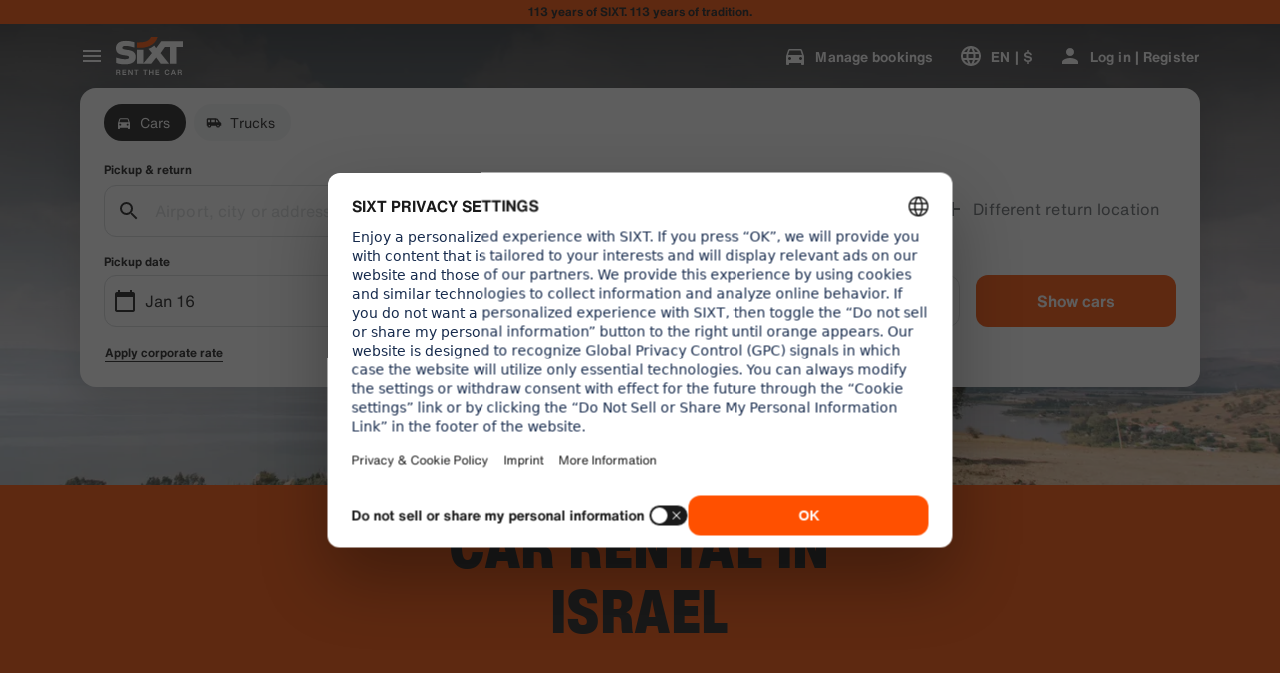

--- FILE ---
content_type: text/html
request_url: https://www.sixt.com/car-rental/israel/
body_size: 31005
content:

        <!DOCTYPE html>
        <html lang="en">
            <head>
                <meta charset="utf-8">
                <meta http-equiv="x-ua-compatible" content="ie=edge">
                <meta name="viewport" content="width=device-width, initial-scale=1, shrink-to-fit=no">
                <title data-react-helmet="true">Car Rental in Israel | SIXT rent a car</title>
                <meta data-react-helmet="true" name="description" content="SIXT car rentals in Israel ✓ Economy rates on premium vehicles ✓ Pick up at Tel Aviv Airport, Jerusalem, and other locations in Israel ✓ English-speaking staff"/><meta data-react-helmet="true" name="pageid" content="country_IL"/><meta data-react-helmet="true" name="country" content="IL"/><meta data-react-helmet="true" name="locale" content="en_US"/><meta data-react-helmet="true" name="robots" content="index,follow"/>
                <link data-react-helmet="true" rel="preload" href="/shared/fonts/roboto-v30-latin-ext_latin-regular.woff2" as="font" crossOrigin="anonymous"/><link data-react-helmet="true" rel="preload" href="/shared/fonts/roboto-v30-latin-ext_latin-700.woff2" as="font" crossOrigin="anonymous"/><link data-react-helmet="true" rel="preload" href="/shared/fonts/roboto-condensed-v25-latin-ext_latin-700.woff2" as="font" crossOrigin="anonymous"/><link data-react-helmet="true" rel="preload" href="/shared/fonts/HelveticaNowTextRegular.woff2" as="font" crossOrigin="anonymous"/><link data-react-helmet="true" rel="preload" href="/shared/fonts/HelveticaNowTextBold.woff2" as="font" crossOrigin="anonymous"/><link data-react-helmet="true" rel="preload" href="/shared/fonts/HelveticaNowDisplayCondensedBlack.woff2" as="font" crossOrigin="anonymous"/><link data-react-helmet="true" rel="canonical" href="https://www.sixt.com/car-rental/israel/"/><link data-react-helmet="true" rel="icon" href="/favicon.ico?v=1.1.0" sizes="any"/><link data-react-helmet="true" rel="icon" href="/favicon.svg?v=1.1.0" type="image/svg+xml"/><link data-react-helmet="true" rel="alternate" hrefLang="en-AE" href="https://www.sixt.ae/car-rental/israel/"/><link data-react-helmet="true" rel="alternate" hrefLang="es-AR" href="https://www.sixt.com.ar/alquiler-autos/israel/"/><link data-react-helmet="true" rel="alternate" hrefLang="de-AT" href="https://www.sixt.at/mietwagen/israel/"/><link data-react-helmet="true" rel="alternate" hrefLang="en-AU" href="https://www.sixt.com.au/car-hire/israel/"/><link data-react-helmet="true" rel="alternate" hrefLang="fr-BE" href="https://www.sixt.be/fr-be/location-voiture/israel/"/><link data-react-helmet="true" rel="alternate" hrefLang="nl-BE" href="https://www.sixt.be/huurautos/israel/"/><link data-react-helmet="true" rel="alternate" hrefLang="pt-BR" href="https://www.sixt.com.br/aluguel-de-carro/israel/"/><link data-react-helmet="true" rel="alternate" hrefLang="fr-CA" href="https://www.sixt.ca/fr-ca/location-voiture/israel/"/><link data-react-helmet="true" rel="alternate" hrefLang="en-CA" href="https://www.sixt.ca/car-rental/israel/"/><link data-react-helmet="true" rel="alternate" hrefLang="fr-CH" href="https://www.sixt.ch/fr-ch/location-voiture/israel/"/><link data-react-helmet="true" rel="alternate" hrefLang="de-CH" href="https://www.sixt.ch/mietwagen/israel/"/><link data-react-helmet="true" rel="alternate" hrefLang="es-CL" href="https://www.sixt.cl/arriendo-de-autos/israel/"/><link data-react-helmet="true" rel="alternate" hrefLang="es-US" href="https://www.sixt.com/es-us/renta-auto/israel/"/><link data-react-helmet="true" rel="alternate" hrefLang="zh-CN" href="https://www.sixt.com/zh-cn/car-rental/israel/"/><link data-react-helmet="true" rel="alternate" hrefLang="en-US" href="https://www.sixt.com/car-rental/israel/"/><link data-react-helmet="true" rel="alternate" hrefLang="es-CR" href="https://www.sixt.co.cr/alquiler-autos/israel/"/><link data-react-helmet="true" rel="alternate" hrefLang="de-DE" href="https://www.sixt.de/mietwagen/israel/"/><link data-react-helmet="true" rel="alternate" hrefLang="da-DK" href="https://www.sixt.dk/billeje/israel/"/><link data-react-helmet="true" rel="alternate" hrefLang="et-EE" href="https://www.sixt.ee/autorent/iisrael/"/><link data-react-helmet="true" rel="alternate" hrefLang="en-EG" href="https://www.sixt.com.eg/car-rental/israel/"/><link data-react-helmet="true" rel="alternate" hrefLang="es-ES" href="https://www.sixt.es/alquiler-coches/israel/"/><link data-react-helmet="true" rel="alternate" hrefLang="fi-FI" href="https://www.sixt.fi/autonvuokraus/israel/"/><link data-react-helmet="true" rel="alternate" hrefLang="fr-FR" href="https://www.sixt.fr/location-voiture/israel/"/><link data-react-helmet="true" rel="alternate" hrefLang="el-GR" href="https://www.sixt.gr/car-rental/israel/"/><link data-react-helmet="true" rel="alternate" hrefLang="hr-HR" href="https://www.sixt.hr/najam-vozila/izrael/"/><link data-react-helmet="true" rel="alternate" hrefLang="hu-HU" href="https://www.sixt.hu/autoberles/izrael/"/><link data-react-helmet="true" rel="alternate" hrefLang="en-IE" href="https://www.sixt.ie/car-rental/israel/"/><link data-react-helmet="true" rel="alternate" hrefLang="en-IS" href="https://www.sixt.is/car-rental/israel/"/><link data-react-helmet="true" rel="alternate" hrefLang="it-IT" href="https://www.sixt.it/autonoleggio/israele/"/><link data-react-helmet="true" rel="alternate" hrefLang="lt-LT" href="https://www.sixt.lt/automobiliu-nuoma/izraelis/"/><link data-react-helmet="true" rel="alternate" hrefLang="lv-LV" href="https://www.sixt.lv/auto-noma/izraela/"/><link data-react-helmet="true" rel="alternate" hrefLang="es-MX" href="https://www.sixt.com.mx/renta-auto/israel/"/><link data-react-helmet="true" rel="alternate" hrefLang="nl-NL" href="https://www.sixt.nl/huurautos/israel/"/><link data-react-helmet="true" rel="alternate" hrefLang="no-NO" href="https://www.sixt.no/bilutleie/israel/"/><link data-react-helmet="true" rel="alternate" hrefLang="en-NZ" href="https://www.sixt.nz/car-hire/israel/"/><link data-react-helmet="true" rel="alternate" hrefLang="es-PA" href="https://www.sixt.com.pa/alquiler-autos/israel/"/><link data-react-helmet="true" rel="alternate" hrefLang="pl-PL" href="https://www.sixt.pl/wynajem-samochodow/izrael/"/><link data-react-helmet="true" rel="alternate" hrefLang="pt-PT" href="https://www.sixt.pt/aluguer-de-carros/israel/"/><link data-react-helmet="true" rel="alternate" hrefLang="ro-RO" href="https://www.sixt.ro/inchirieri-auto/israel/"/><link data-react-helmet="true" rel="alternate" hrefLang="en-SA" href="https://www.sixt.com.sa/car-rental/israel/"/><link data-react-helmet="true" rel="alternate" hrefLang="sv-SE" href="https://www.sixt.se/biluthyrning/israel/"/><link data-react-helmet="true" rel="alternate" hrefLang="en-SG" href="https://www.sixt.com.sg/car-rental/israel/"/><link data-react-helmet="true" rel="alternate" hrefLang="sl-SI" href="https://www.sixt.si/najem-vozil/izrael/"/><link data-react-helmet="true" rel="alternate" hrefLang="en-GB" href="https://www.sixt.co.uk/car-hire/israel/"/><link data-react-helmet="true" rel="preconnect" href="https://img.sixt.com"/>
                <style data-react-helmet="true" >@font-face {
                            font-family: 'RobotoArial';
                            font-style: normal;
                            font-weight: 400;
                            font-display: swap;
                            src: local('Arial');
                            size-adjust: 108%;
                            ascent-override: 88%;
                            descent-override: 19%;
                            
                            
                        }@font-face {
                            font-family: 'RobotoCondensedArial';
                            font-style: normal;
                            font-weight: 700;
                            font-display: swap;
                            src: local('Arial');
                            size-adjust: 104%;
                            
                            
                            
                            
                        }@font-face {
                            font-family: 'Roboto';
                            font-style: normal;
                            font-weight: 400;
                            font-display: swap;
                            src: local('Roboto'),local('Roboto-Regular'),url('/shared/fonts/roboto-v30-latin-ext_latin-regular.woff2') format('woff2');
                            
                            
                            
                            
                            unicode-range: U+0000-00FF, U+0131, U+0152-0153, U+02BB-02BC, U+02C6, U+02DA, U+02DC, U+2000-206F, U+2074, U+20AC, U+2122, U+2191, U+2193, U+2212, U+2215, U+FEFF, U+FFFD, U+0100-024F, U+0259, U+1E00-1EFF, U+2020, U+20A0-20AB, U+20AD-20CF, U+2113, U+2C60-2C7F, U+A720-A7FF;
                        }@font-face {
                            font-family: 'Roboto';
                            font-style: normal;
                            font-weight: 700;
                            font-display: swap;
                            src: local('Roboto Bold'),local('Roboto-Bold'),url('/shared/fonts/roboto-v30-latin-ext_latin-700.woff2') format('woff2');
                            
                            
                            
                            
                            unicode-range: U+0000-00FF, U+0131, U+0152-0153, U+02BB-02BC, U+02C6, U+02DA, U+02DC, U+2000-206F, U+2074, U+20AC, U+2122, U+2191, U+2193, U+2212, U+2215, U+FEFF, U+FFFD, U+0100-024F, U+0259, U+1E00-1EFF, U+2020, U+20A0-20AB, U+20AD-20CF, U+2113, U+2C60-2C7F, U+A720-A7FF;
                        }@font-face {
                            font-family: 'Roboto Condensed';
                            font-style: normal;
                            font-weight: 700;
                            font-display: swap;
                            src: local('Roboto Condensed Bold'),local('RobotoCondensed-Bold'),url('/shared/fonts/roboto-condensed-v25-latin-ext_latin-700.woff2') format('woff2');
                            
                            
                            
                            
                            unicode-range: U+0000-00FF, U+0131, U+0152-0153, U+02BB-02BC, U+02C6, U+02DA, U+02DC, U+2000-206F, U+2074, U+20AC, U+2122, U+2191, U+2193, U+2212, U+2215, U+FEFF, U+FFFD, U+0100-024F, U+0259, U+1E00-1EFF, U+2020, U+20A0-20AB, U+20AD-20CF, U+2113, U+2C60-2C7F, U+A720-A7FF;
                        }@font-face {
                            font-family: 'HelveticaNow';
                            font-style: normal;
                            font-weight: 400;
                            font-display: swap;
                            src: url('/shared/fonts/HelveticaNowTextRegular.woff2') format('woff2');
                            
                            
                            
                            
                            
                        }@font-face {
                            font-family: 'HelveticaNow';
                            font-style: normal;
                            font-weight: 700;
                            font-display: swap;
                            src: url('/shared/fonts/HelveticaNowTextBold.woff2') format('woff2');
                            
                            
                            
                            
                            
                        }@font-face {
                            font-family: 'HelveticaNow';
                            font-style: normal;
                            font-weight: 900;
                            font-display: swap;
                            src: url('/shared/fonts/HelveticaNowDisplayCondensedBlack.woff2') format('woff2');
                            
                            
                            
                            
                            
                        }</style><style data-react-helmet="true" type="text/css">:root { 
            --typo-display-large-font: 400 3.5rem / 1 HelveticaNow,Helvetica,Roboto,Arial,sans-serif;--typo-display-large-heavy-font: 900 3.75rem / 1 HelveticaNow,Helvetica,Roboto Condensed,Arial,sans-serif;--typo-display-medium-font: 400 2.875rem / 1 HelveticaNow,Helvetica,Roboto,Arial,sans-serif;--typo-display-medium-heavy-font: 900 3rem / 1 HelveticaNow,Helvetica,Roboto Condensed,Arial,sans-serif;--typo-display-small-font: 400 2.25rem / 1 HelveticaNow,Helvetica,Roboto,Arial,sans-serif;--typo-display-small-heavy-font: 900 2.5rem / 1 HelveticaNow,Helvetica,Roboto Condensed,Arial,sans-serif;--typo-title-large-font: 400 1.875rem / 1 HelveticaNow,Helvetica,Roboto,Arial,sans-serif;--typo-title-large-heavy-font: 900 2.125rem / 1 HelveticaNow,Helvetica,Roboto Condensed,Arial,sans-serif;--typo-title-medium-font: 400 1.5rem / 1 HelveticaNow,Helvetica,Roboto,Arial,sans-serif;--typo-title-medium-heavy-font: 900 1.75rem / 1 HelveticaNow,Helvetica,Roboto Condensed,Arial,sans-serif;--typo-title-small-font: 400 1.25rem / 1.2 HelveticaNow,Helvetica,Roboto,Arial,sans-serif;--typo-title-small-heavy-font: 700 1.25rem / 1.2 HelveticaNow,Helvetica,Roboto Condensed,Arial,sans-serif;--typo-copy-large-font: 400 1rem / 1.5 HelveticaNow,Helvetica,Roboto,Arial,sans-serif;--typo-copy-large-heavy-font: 700 1rem / 1.5 HelveticaNow,Helvetica,Roboto Condensed,Arial,sans-serif;--typo-copy-medium-23-font: 400 0.875rem / 1.5 HelveticaNow,Helvetica,Roboto,Arial,sans-serif;--typo-copy-medium-heavy-font: 700 0.875rem / 1.5 HelveticaNow,Helvetica,Roboto Condensed,Arial,sans-serif;--typo-copy-small-23-font: 400 0.75rem / 1.5 HelveticaNow,Helvetica,Roboto,Arial,sans-serif;--typo-copy-small-heavy-font: 700 0.75rem / 1.5 HelveticaNow,Helvetica,Roboto Condensed,Arial,sans-serif;--typo-copy-x-large-font: 400 1.375rem / 1.5 HelveticaNow,Helvetica,Roboto,Arial,sans-serif;--typo-copy-x-large-heavy-font: 700 1.375rem / 1.5 HelveticaNow,Helvetica,Roboto Condensed,Arial,sans-serif;--typo-display-large-heavy-transform: uppercase;--typo-display-medium-heavy-transform: uppercase;--typo-display-small-heavy-transform: uppercase;--typo-title-large-heavy-transform: uppercase;--typo-title-medium-heavy-transform: uppercase;--typo-display-large-heavy-letter-spacing: 0.025em;--typo-display-medium-heavy-letter-spacing: 0.0313em;--typo-display-small-heavy-letter-spacing: 0.0375em;--typo-title-large-heavy-letter-spacing: 0.03em;--typo-title-medium-heavy-letter-spacing: 0.036em;--typo-title-small-heavy-letter-spacing: 0.0125em;--typo-copy-large-letter-spacing: 0.0067em;--typo-copy-large-heavy-letter-spacing: 0.0067em;--typo-copy-medium-23-letter-spacing: 0.0086em;--typo-copy-medium-heavy-letter-spacing: 0.0086em;--typo-copy-small-23-letter-spacing: 0.001em;--typo-copy-small-heavy-letter-spacing: 0.001em;--typo-copy-x-large-letter-spacing: 0.0055em;--typo-copy-x-large-heavy-letter-spacing: 0.0055em;@media (min-width: 780px) {--typo-display-large-font: 400 4rem / 1 HelveticaNow,Helvetica,Roboto,Arial,sans-serif;--typo-display-large-heavy-font: 900 4.25rem / 1 HelveticaNow,Helvetica,Roboto Condensed,Arial,sans-serif;--typo-display-medium-font: 400 3.375rem / 1 HelveticaNow,Helvetica,Roboto,Arial,sans-serif;--typo-display-medium-heavy-font: 900 3.5rem / 1 HelveticaNow,Helvetica,Roboto Condensed,Arial,sans-serif;--typo-display-small-font: 400 2.75rem / 1 HelveticaNow,Helvetica,Roboto,Arial,sans-serif;--typo-display-small-heavy-font: 900 2.875rem / 1 HelveticaNow,Helvetica,Roboto Condensed,Arial,sans-serif;--typo-title-large-font: 400 2.125rem / 1 HelveticaNow,Helvetica,Roboto,Arial,sans-serif;--typo-title-large-heavy-font: 900 2.25rem / 1 HelveticaNow,Helvetica,Roboto Condensed,Arial,sans-serif;--typo-title-medium-font: 400 1.75rem / 1 HelveticaNow,Helvetica,Roboto,Arial,sans-serif;--typo-title-medium-heavy-font: 900 1.75rem / 1 HelveticaNow,Helvetica,Roboto Condensed,Arial,sans-serif;--typo-title-small-font: 400 1.375rem / 1.2 HelveticaNow,Helvetica,Roboto,Arial,sans-serif;--typo-title-small-heavy-font: 700 1.375rem / 1.2 HelveticaNow,Helvetica,Roboto Condensed,Arial,sans-serif;}@media (min-width: 992px) {--typo-display-large-font: 400 4.5rem / 1 HelveticaNow,Helvetica,Roboto,Arial,sans-serif;--typo-display-large-heavy-font: 900 4.5rem / 1 HelveticaNow,Helvetica,Roboto Condensed,Arial,sans-serif;--typo-display-medium-font: 400 3.75rem / 1 HelveticaNow,Helvetica,Roboto,Arial,sans-serif;--typo-display-medium-heavy-font: 900 3.75rem / 1 HelveticaNow,Helvetica,Roboto Condensed,Arial,sans-serif;--typo-display-small-font: 400 3rem / 1 HelveticaNow,Helvetica,Roboto,Arial,sans-serif;--typo-display-small-heavy-font: 900 3.125rem / 1 HelveticaNow,Helvetica,Roboto Condensed,Arial,sans-serif;--typo-title-large-font: 400 2.5rem / 1 HelveticaNow,Helvetica,Roboto,Arial,sans-serif;--typo-title-large-heavy-font: 900 2.5rem / 1 HelveticaNow,Helvetica,Roboto Condensed,Arial,sans-serif;--typo-title-medium-font: 400 1.875rem / 1 HelveticaNow,Helvetica,Roboto,Arial,sans-serif;--typo-title-medium-heavy-font: 900 1.875rem / 1 HelveticaNow,Helvetica,Roboto Condensed,Arial,sans-serif;--typo-title-small-font: 400 1.5rem / 1.2 HelveticaNow,Helvetica,Roboto,Arial,sans-serif;--typo-title-small-heavy-font: 700 1.5rem / 1.2 HelveticaNow,Helvetica,Roboto Condensed,Arial,sans-serif;}--border-radius-xs:0.25rem;--border-radius-s:0.5rem;--border-radius-m:0.75rem;--border-radius-l:1rem;--border-radius-xl:1.5rem;--color-prime-brand: rgba(255,80,0,1); --color-prime-brand-rgb: 255, 80, 0; --color-prime-on-brand: rgba(255,255,255,1); --color-prime-on-brand-rgb: 255, 255, 255; --color-prime-primary: rgba(26, 26, 26, 1); --color-prime-primary-rgb: 26, 26, 26; --color-prime-on-primary: rgba(255,255,255,1); --color-prime-on-primary-rgb: 255, 255, 255; --color-prime-secondary: rgba(101, 106, 111, 1); --color-prime-secondary-rgb: 101, 106, 111; --color-prime-on-secondary: rgba(255,255,255,1); --color-prime-on-secondary-rgb: 255, 255, 255; --color-prime-tertiary: rgba(215, 218, 220, 1); --color-prime-tertiary-rgb: 215, 218, 220; --color-prime-on-tertiary: rgba(255,255,255,1); --color-prime-on-tertiary-rgb: 255, 255, 255; --color-prime-positive: rgba(34, 197, 94, 1); --color-prime-positive-rgb: 34, 197, 94; --color-prime-on-positive: rgba(255,255,255,1); --color-prime-on-positive-rgb: 255, 255, 255; --color-prime-success-2: rgba(23, 120, 60, 1); --color-prime-success-2-rgb: 23, 120, 60; --color-prime-cautious: rgba(255, 188, 31, 1); --color-prime-cautious-rgb: 255, 188, 31; --color-prime-on-cautious: rgba(25,25,25,1); --color-prime-on-cautious-rgb: 25, 25, 25; --color-prime-negative: rgba(215, 0, 21, 1); --color-prime-negative-rgb: 215, 0, 21; --color-prime-on-negative: rgba(255,255,255,1); --color-prime-on-negative-rgb: 255, 255, 255; --color-prime-canvas-1: rgba(255,255,255,1); --color-prime-canvas-1-rgb: 255, 255, 255; --color-prime-canvas-2: rgba(233, 235, 238, 1); --color-prime-canvas-2-rgb: 233, 235, 238; --color-prime-canvas-3: rgba(255,255,255,1); --color-prime-canvas-3-rgb: 255, 255, 255; --color-prime-container-1: rgba(255,255,255,1); --color-prime-container-1-rgb: 255, 255, 255; --color-prime-container-2: rgba(244, 245, 246, 1); --color-prime-container-2-rgb: 244, 245, 246; --color-prime-special-1: rgba(246, 227, 255, 1); --color-prime-special-1-rgb: 246, 227, 255; --color-prime-special-2: rgba(191, 242, 255, 1); --color-prime-special-2-rgb: 191, 242, 255; --color-prime-special-3: rgba(171, 255, 178, 1); --color-prime-special-3-rgb: 171, 255, 178; --color-prime-special-4: rgba(255, 251, 171, 1); --color-prime-special-4-rgb: 255, 251, 171; --color-prime-hover-state: rgba(25,25,25,0.04); --color-prime-hover-state-rgb: 25, 25, 25, 0.04; --color-prime-focus-state: rgba(255,80,0,1); --color-prime-focus-state-rgb: 255, 80, 0; --color-prime-pressed-state: rgba(25,25,25,0.08); --color-prime-pressed-state-rgb: 25, 25, 25, 0.08; --color-prime-disabled-state: rgba(255,255,255,0.4); --color-prime-disabled-state-rgb: 255, 255, 255, 0.4; --color-prime-error-state: rgba(201, 32, 17, 0.05); --color-prime-error-state-rgb: 201, 32, 17, 0.05; --color-prime-success-state: rgba(14, 115, 87, 0.1); --color-prime-success-state-rgb: 14, 115, 87, 0.1; --color-prime-silver: rgba(217, 217, 217, 1); --color-prime-silver-rgb: 217, 217, 217; --color-prime-gold: rgba(200, 140, 24, 1); --color-prime-gold-rgb: 200, 140, 24; --color-prime-platinum: rgba(146, 136, 201, 1); --color-prime-platinum-rgb: 146, 136, 201; --color-prime-diamond: rgba(85, 158, 200, 1); --color-prime-diamond-rgb: 85, 158, 200; --color-prime-glass-ultra-thin: rgba(255,255,255,0.2); --color-prime-glass-ultra-thin-rgb: 255, 255, 255, 0.2; --color-prime-glass-thin: rgba(255,255,255,0.4); --color-prime-glass-thin-rgb: 255, 255, 255, 0.4; --color-prime-glass-regular: rgba(255,255,255,0.6); --color-prime-glass-regular-rgb: 255, 255, 255, 0.6; --color-prime-glass-thick: rgba(255,255,255,0.8); --color-prime-glass-thick-rgb: 255, 255, 255, 0.8; --color-prime-warning: rgba(255, 188, 31, 0.13); --color-prime-warning-rgb: 255, 188, 31, 0.13; --color-option-brand: rgba(255,80,0,1); --color-option-brand-rgb: 255, 80, 0; --color-option-on-brand: rgba(255,255,255,1); --color-option-on-brand-rgb: 255, 255, 255; --color-option-primary: rgba(255,255,255,1); --color-option-primary-rgb: 255, 255, 255; --color-option-on-primary: rgba(26, 26, 26, 1); --color-option-on-primary-rgb: 26, 26, 26; --color-option-secondary: rgba(141, 146, 153, 1); --color-option-secondary-rgb: 141, 146, 153; --color-option-on-secondary: rgba(255,255,255,1); --color-option-on-secondary-rgb: 255, 255, 255; --color-option-tertiary: rgba(49, 50, 52, 1); --color-option-tertiary-rgb: 49, 50, 52; --color-option-on-tertiary: rgba(255,255,255,1); --color-option-on-tertiary-rgb: 255, 255, 255; --color-option-positive: rgba(34, 197, 94, 1); --color-option-positive-rgb: 34, 197, 94; --color-option-on-positive: rgba(255,255,255,1); --color-option-on-positive-rgb: 255, 255, 255; --color-option-success-2: rgba(23, 120, 60, 1); --color-option-success-2-rgb: 23, 120, 60; --color-option-cautious: rgba(255, 188, 31, 1); --color-option-cautious-rgb: 255, 188, 31; --color-option-on-cautious: rgba(25,25,25,1); --color-option-on-cautious-rgb: 25, 25, 25; --color-option-negative: rgba(255, 85, 86, 1); --color-option-negative-rgb: 255, 85, 86; --color-option-on-negative: rgba(255,255,255,1); --color-option-on-negative-rgb: 255, 255, 255; --color-option-canvas-1: rgba(26, 26, 26, 1); --color-option-canvas-1-rgb: 26, 26, 26; --color-option-canvas-2: rgba(30, 30, 31, 1); --color-option-canvas-2-rgb: 30, 30, 31; --color-option-canvas-3: rgba(0,0,0,1); --color-option-canvas-3-rgb: 0, 0, 0; --color-option-container-1: rgba(33, 34, 35, 1); --color-option-container-1-rgb: 33, 34, 35; --color-option-container-2: rgba(39, 40, 41, 1); --color-option-container-2-rgb: 39, 40, 41; --color-option-special-1: rgba(246, 227, 255, 1); --color-option-special-1-rgb: 246, 227, 255; --color-option-special-2: rgba(191, 242, 255, 1); --color-option-special-2-rgb: 191, 242, 255; --color-option-special-3: rgba(171, 255, 178, 1); --color-option-special-3-rgb: 171, 255, 178; --color-option-special-4: rgba(255, 251, 171, 1); --color-option-special-4-rgb: 255, 251, 171; --color-option-hover-state: rgba(25,25,25,0.04); --color-option-hover-state-rgb: 25, 25, 25, 0.04; --color-option-focus-state: rgba(255,80,0,1); --color-option-focus-state-rgb: 255, 80, 0; --color-option-pressed-state: rgba(25,25,25,0.08); --color-option-pressed-state-rgb: 25, 25, 25, 0.08; --color-option-disabled-state: rgba(255,255,255,0.4); --color-option-disabled-state-rgb: 255, 255, 255, 0.4; --color-option-error-state: rgba(255, 105, 97, 0.05); --color-option-error-state-rgb: 255, 105, 97, 0.05; --color-option-success-state: rgba(29, 195, 126, 0.1); --color-option-success-state-rgb: 29, 195, 126, 0.1; --color-option-silver: rgba(217, 217, 217, 1); --color-option-silver-rgb: 217, 217, 217; --color-option-gold: rgba(200, 140, 24, 1); --color-option-gold-rgb: 200, 140, 24; --color-option-platinum: rgba(146, 136, 201, 1); --color-option-platinum-rgb: 146, 136, 201; --color-option-diamond: rgba(85, 158, 200, 1); --color-option-diamond-rgb: 85, 158, 200; --color-option-glass-ultra-thin: rgba(26, 26, 26, 0.2); --color-option-glass-ultra-thin-rgb: 26, 26, 26, 0.2; --color-option-glass-thin: rgba(26, 26, 26, 0.4); --color-option-glass-thin-rgb: 26, 26, 26, 0.4; --color-option-glass-regular: rgba(26, 26, 26, 0.6); --color-option-glass-regular-rgb: 26, 26, 26, 0.6; --color-option-glass-thick: rgba(26, 26, 26, 0.8); --color-option-glass-thick-rgb: 26, 26, 26, 0.8; --color-option-warning: rgba(255, 188, 31, 0.13); --color-option-warning-rgb: 255, 188, 31, 0.13; --color-accent-brand: rgba(255,255,255,1); --color-accent-brand-rgb: 255, 255, 255; --color-accent-on-brand: rgba(26, 26, 26, 1); --color-accent-on-brand-rgb: 26, 26, 26; --color-accent-primary: rgba(26, 26, 26, 1); --color-accent-primary-rgb: 26, 26, 26; --color-accent-on-primary: rgba(255,255,255,1); --color-accent-on-primary-rgb: 255, 255, 255; --color-accent-secondary: rgba(26, 26, 26, 1); --color-accent-secondary-rgb: 26, 26, 26; --color-accent-on-secondary: rgba(255,255,255,1); --color-accent-on-secondary-rgb: 255, 255, 255; --color-accent-tertiary: rgba(26, 26, 26, 1); --color-accent-tertiary-rgb: 26, 26, 26; --color-accent-on-tertiary: rgba(255,255,255,1); --color-accent-on-tertiary-rgb: 255, 255, 255; --color-accent-positive: rgba(34, 197, 94, 1); --color-accent-positive-rgb: 34, 197, 94; --color-accent-on-positive: rgba(255,255,255,1); --color-accent-on-positive-rgb: 255, 255, 255; --color-accent-success-2: rgba(23, 120, 60, 1); --color-accent-success-2-rgb: 23, 120, 60; --color-accent-cautious: rgba(255, 188, 31, 1); --color-accent-cautious-rgb: 255, 188, 31; --color-accent-on-cautious: rgba(25,25,25,1); --color-accent-on-cautious-rgb: 25, 25, 25; --color-accent-negative: rgba(215, 0, 21, 1); --color-accent-negative-rgb: 215, 0, 21; --color-accent-on-negative: rgba(255,255,255,1); --color-accent-on-negative-rgb: 255, 255, 255; --color-accent-canvas-1: rgba(255,80,0,1); --color-accent-canvas-1-rgb: 255, 80, 0; --color-accent-canvas-2: rgba(255,80,0,1); --color-accent-canvas-2-rgb: 255, 80, 0; --color-accent-canvas-3: rgba(255,80,0,1); --color-accent-canvas-3-rgb: 255, 80, 0; --color-accent-container-1: rgba(255,80,0,1); --color-accent-container-1-rgb: 255, 80, 0; --color-accent-container-2: rgba(255,255,255,1); --color-accent-container-2-rgb: 255, 255, 255; --color-accent-special-1: rgba(246, 227, 255, 1); --color-accent-special-1-rgb: 246, 227, 255; --color-accent-special-2: rgba(191, 242, 255, 1); --color-accent-special-2-rgb: 191, 242, 255; --color-accent-special-3: rgba(171, 255, 178, 1); --color-accent-special-3-rgb: 171, 255, 178; --color-accent-special-4: rgba(255, 251, 171, 1); --color-accent-special-4-rgb: 255, 251, 171; --color-accent-hover-state: rgba(25,25,25,0.04); --color-accent-hover-state-rgb: 25, 25, 25, 0.04; --color-accent-focus-state: rgba(255,80,0,1); --color-accent-focus-state-rgb: 255, 80, 0; --color-accent-pressed-state: rgba(25,25,25,0.08); --color-accent-pressed-state-rgb: 25, 25, 25, 0.08; --color-accent-disabled-state: rgba(255,255,255,0.4); --color-accent-disabled-state-rgb: 255, 255, 255, 0.4; --color-accent-error-state: rgba(201, 32, 17, 0.05); --color-accent-error-state-rgb: 201, 32, 17, 0.05; --color-accent-success-state: rgba(14, 115, 87, 0.1); --color-accent-success-state-rgb: 14, 115, 87, 0.1; --color-accent-silver: rgba(217, 217, 217, 1); --color-accent-silver-rgb: 217, 217, 217; --color-accent-gold: rgba(200, 140, 24, 1); --color-accent-gold-rgb: 200, 140, 24; --color-accent-platinum: rgba(146, 136, 201, 1); --color-accent-platinum-rgb: 146, 136, 201; --color-accent-diamond: rgba(85, 158, 200, 1); --color-accent-diamond-rgb: 85, 158, 200; --color-accent-glass-ultra-thin: rgba(255,80,0,0.2); --color-accent-glass-ultra-thin-rgb: 255, 80, 0, 0.2; --color-accent-glass-thin: rgba(255,80,0,0.4); --color-accent-glass-thin-rgb: 255, 80, 0, 0.4; --color-accent-glass-regular: rgba(255,80,0,0.6); --color-accent-glass-regular-rgb: 255, 80, 0, 0.6; --color-accent-glass-thick: rgba(255,80,0,0.8); --color-accent-glass-thick-rgb: 255, 80, 0, 0.8; --color-accent-warning: rgba(255, 188, 31, 0.13); --color-accent-warning-rgb: 255, 188, 31, 0.13;
     } body { 
    
                --color-highlight: var(--color-prime-highlight);
                --color-highlight-rgb: var(--color-prime-highlight-rgb);
                 
                --color-primary: var(--color-prime-primary);
                --color-primary-rgb: var(--color-prime-primary-rgb);
                 
                --color-secondary: var(--color-prime-secondary);
                --color-secondary-rgb: var(--color-prime-secondary-rgb);
                 
                --color-tertiary: var(--color-prime-tertiary);
                --color-tertiary-rgb: var(--color-prime-tertiary-rgb);
                 
                --color-error: var(--color-prime-error);
                --color-error-rgb: var(--color-prime-error-rgb);
                 
                --color-on-primary: var(--color-prime-on-primary);
                --color-on-primary-rgb: var(--color-prime-on-primary-rgb);
                 
                --color-on-secondary: var(--color-prime-on-secondary);
                --color-on-secondary-rgb: var(--color-prime-on-secondary-rgb);
                 
                --color-on-tertiary: var(--color-prime-on-tertiary);
                --color-on-tertiary-rgb: var(--color-prime-on-tertiary-rgb);
                 
                --color-on-highlight: var(--color-prime-on-highlight);
                --color-on-highlight-rgb: var(--color-prime-on-highlight-rgb);
                 
                --color-on-error: var(--color-prime-on-error);
                --color-on-error-rgb: var(--color-prime-on-error-rgb);
                 
                --color-background: var(--color-prime-background);
                --color-background-rgb: var(--color-prime-background-rgb);
                 
                --color-background-variant: var(--color-prime-background-variant);
                --color-background-variant-rgb: var(--color-prime-background-variant-rgb);
                 
                --color-background-emphasized: var(--color-prime-background-emphasized);
                --color-background-emphasized-rgb: var(--color-prime-background-emphasized-rgb);
                 
                --color-focus-state: var(--color-prime-focus-state);
                --color-focus-state-rgb: var(--color-prime-focus-state-rgb);
                 
                --color-special-1: var(--color-prime-special-1);
                --color-special-1-rgb: var(--color-prime-special-1-rgb);
                 
                --color-special-2: var(--color-prime-special-2);
                --color-special-2-rgb: var(--color-prime-special-2-rgb);
                 
                --color-special-3: var(--color-prime-special-3);
                --color-special-3-rgb: var(--color-prime-special-3-rgb);
                 
                --color-special-4: var(--color-prime-special-4);
                --color-special-4-rgb: var(--color-prime-special-4-rgb);
                 
                --color-brand: var(--color-prime-brand);
                --color-brand-rgb: var(--color-prime-brand-rgb);
                 
                --color-on-brand: var(--color-prime-on-brand);
                --color-on-brand-rgb: var(--color-prime-on-brand-rgb);
                 
                --color-positive: var(--color-prime-positive);
                --color-positive-rgb: var(--color-prime-positive-rgb);
                 
                --color-on-positive: var(--color-prime-on-positive);
                --color-on-positive-rgb: var(--color-prime-on-positive-rgb);
                 
                --color-success-2: var(--color-prime-success-2);
                --color-success-2-rgb: var(--color-prime-success-2-rgb);
                 
                --color-cautious: var(--color-prime-cautious);
                --color-cautious-rgb: var(--color-prime-cautious-rgb);
                 
                --color-on-cautious: var(--color-prime-on-cautious);
                --color-on-cautious-rgb: var(--color-prime-on-cautious-rgb);
                 
                --color-negative: var(--color-prime-negative);
                --color-negative-rgb: var(--color-prime-negative-rgb);
                 
                --color-on-negative: var(--color-prime-on-negative);
                --color-on-negative-rgb: var(--color-prime-on-negative-rgb);
                 
                --color-canvas-1: var(--color-prime-canvas-1);
                --color-canvas-1-rgb: var(--color-prime-canvas-1-rgb);
                 
                --color-canvas-2: var(--color-prime-canvas-2);
                --color-canvas-2-rgb: var(--color-prime-canvas-2-rgb);
                 
                --color-canvas-3: var(--color-prime-canvas-3);
                --color-canvas-3-rgb: var(--color-prime-canvas-3-rgb);
                 
                --color-container-1: var(--color-prime-container-1);
                --color-container-1-rgb: var(--color-prime-container-1-rgb);
                 
                --color-container-2: var(--color-prime-container-2);
                --color-container-2-rgb: var(--color-prime-container-2-rgb);
                 
                --color-hover-state: var(--color-prime-hover-state);
                --color-hover-state-rgb: var(--color-prime-hover-state-rgb);
                 
                --color-pressed-state: var(--color-prime-pressed-state);
                --color-pressed-state-rgb: var(--color-prime-pressed-state-rgb);
                 
                --color-disabled-state: var(--color-prime-disabled-state);
                --color-disabled-state-rgb: var(--color-prime-disabled-state-rgb);
                 
                --color-error-state: var(--color-prime-error-state);
                --color-error-state-rgb: var(--color-prime-error-state-rgb);
                 
                --color-success-state: var(--color-prime-success-state);
                --color-success-state-rgb: var(--color-prime-success-state-rgb);
                 
                --color-silver: var(--color-prime-silver);
                --color-silver-rgb: var(--color-prime-silver-rgb);
                 
                --color-gold: var(--color-prime-gold);
                --color-gold-rgb: var(--color-prime-gold-rgb);
                 
                --color-platinum: var(--color-prime-platinum);
                --color-platinum-rgb: var(--color-prime-platinum-rgb);
                 
                --color-diamond: var(--color-prime-diamond);
                --color-diamond-rgb: var(--color-prime-diamond-rgb);
                 
                --color-glass-ultra-thin: var(--color-prime-glass-ultra-thin);
                --color-glass-ultra-thin-rgb: var(--color-prime-glass-ultra-thin-rgb);
                 
                --color-glass-thin: var(--color-prime-glass-thin);
                --color-glass-thin-rgb: var(--color-prime-glass-thin-rgb);
                 
                --color-glass-regular: var(--color-prime-glass-regular);
                --color-glass-regular-rgb: var(--color-prime-glass-regular-rgb);
                 
                --color-glass-thick: var(--color-prime-glass-thick);
                --color-glass-thick-rgb: var(--color-prime-glass-thick-rgb);
                 
                --color-warning: var(--color-prime-warning);
                --color-warning-rgb: var(--color-prime-warning-rgb);
                

    background-color: rgb(var(--color-canvas-1-rgb));
    color: rgb(var(--color-primary-rgb));
    accent-color: rgb(var(--color-brand-rgb));
 }</style>
                <style data-styled="true" data-styled-version="6.1.13">.jPVBNW{margin-left:auto;margin-right:auto;max-width:calc(90rem + (2 * 5rem));width:100%;padding-left:1rem;padding-right:1rem;}/*!sc*/
@media (min-width:650px){.jPVBNW{padding-left:2rem;padding-right:2rem;}}/*!sc*/
@media (min-width:1200px){.jPVBNW{padding-left:5rem;padding-right:5rem;}}/*!sc*/
data-styled.g1[id="sc-f96a02a9-0"]{content:"jPVBNW,"}/*!sc*/
.bRTpGd{max-width:calc(102.375rem + (2 * 5rem));}/*!sc*/
data-styled.g2[id="sc-f96a02a9-1"]{content:"bRTpGd,"}/*!sc*/
.kdWCJM{padding-bottom:2.5rem;padding-top:2.5rem;}/*!sc*/
@media (min-width: 650px){.kdWCJM{padding-bottom:3rem;}}/*!sc*/
@media (min-width: 900px){.kdWCJM{padding-bottom:4rem;}}/*!sc*/
@media (min-width: 1200px){.kdWCJM{padding-bottom:5rem;}}/*!sc*/
@media (min-width: 650px){.kdWCJM{padding-top:3rem;}}/*!sc*/
@media (min-width: 900px){.kdWCJM{padding-top:4rem;}}/*!sc*/
@media (min-width: 1200px){.kdWCJM{padding-top:5rem;}}/*!sc*/
data-styled.g4[id="sc-40fcd52b-0"]{content:"kdWCJM,"}/*!sc*/
.khIsFx{-webkit-align-items:center;-webkit-box-align:center;-ms-flex-align:center;align-items:center;display:-webkit-box;display:-webkit-flex;display:-ms-flexbox;display:flex;-webkit-box-flex-flow:column;-webkit-flex-flow:column;-ms-flex-flow:column;flex-flow:column;text-align:center;margin-bottom:1.5rem;}/*!sc*/
@media (min-width: 900px){.khIsFx{margin-bottom:2.5rem;}}/*!sc*/
data-styled.g5[id="sc-40fcd52b-1"]{content:"khIsFx,"}/*!sc*/
.gaxZBz{--color-highlight:var(--color-prime-highlight);--color-highlight-rgb:var(--color-prime-highlight-rgb);--color-primary:var(--color-prime-primary);--color-primary-rgb:var(--color-prime-primary-rgb);--color-secondary:var(--color-prime-secondary);--color-secondary-rgb:var(--color-prime-secondary-rgb);--color-tertiary:var(--color-prime-tertiary);--color-tertiary-rgb:var(--color-prime-tertiary-rgb);--color-error:var(--color-prime-error);--color-error-rgb:var(--color-prime-error-rgb);--color-on-primary:var(--color-prime-on-primary);--color-on-primary-rgb:var(--color-prime-on-primary-rgb);--color-on-secondary:var(--color-prime-on-secondary);--color-on-secondary-rgb:var(--color-prime-on-secondary-rgb);--color-on-tertiary:var(--color-prime-on-tertiary);--color-on-tertiary-rgb:var(--color-prime-on-tertiary-rgb);--color-on-highlight:var(--color-prime-on-highlight);--color-on-highlight-rgb:var(--color-prime-on-highlight-rgb);--color-on-error:var(--color-prime-on-error);--color-on-error-rgb:var(--color-prime-on-error-rgb);--color-background:var(--color-prime-background);--color-background-rgb:var(--color-prime-background-rgb);--color-background-variant:var(--color-prime-background-variant);--color-background-variant-rgb:var(--color-prime-background-variant-rgb);--color-background-emphasized:var(--color-prime-background-emphasized);--color-background-emphasized-rgb:var(--color-prime-background-emphasized-rgb);--color-focus-state:var(--color-prime-focus-state);--color-focus-state-rgb:var(--color-prime-focus-state-rgb);--color-special-1:var(--color-prime-special-1);--color-special-1-rgb:var(--color-prime-special-1-rgb);--color-special-2:var(--color-prime-special-2);--color-special-2-rgb:var(--color-prime-special-2-rgb);--color-special-3:var(--color-prime-special-3);--color-special-3-rgb:var(--color-prime-special-3-rgb);--color-special-4:var(--color-prime-special-4);--color-special-4-rgb:var(--color-prime-special-4-rgb);--color-brand:var(--color-prime-brand);--color-brand-rgb:var(--color-prime-brand-rgb);--color-on-brand:var(--color-prime-on-brand);--color-on-brand-rgb:var(--color-prime-on-brand-rgb);--color-positive:var(--color-prime-positive);--color-positive-rgb:var(--color-prime-positive-rgb);--color-on-positive:var(--color-prime-on-positive);--color-on-positive-rgb:var(--color-prime-on-positive-rgb);--color-success-2:var(--color-prime-success-2);--color-success-2-rgb:var(--color-prime-success-2-rgb);--color-cautious:var(--color-prime-cautious);--color-cautious-rgb:var(--color-prime-cautious-rgb);--color-on-cautious:var(--color-prime-on-cautious);--color-on-cautious-rgb:var(--color-prime-on-cautious-rgb);--color-negative:var(--color-prime-negative);--color-negative-rgb:var(--color-prime-negative-rgb);--color-on-negative:var(--color-prime-on-negative);--color-on-negative-rgb:var(--color-prime-on-negative-rgb);--color-canvas-1:var(--color-prime-canvas-1);--color-canvas-1-rgb:var(--color-prime-canvas-1-rgb);--color-canvas-2:var(--color-prime-canvas-2);--color-canvas-2-rgb:var(--color-prime-canvas-2-rgb);--color-canvas-3:var(--color-prime-canvas-3);--color-canvas-3-rgb:var(--color-prime-canvas-3-rgb);--color-container-1:var(--color-prime-container-1);--color-container-1-rgb:var(--color-prime-container-1-rgb);--color-container-2:var(--color-prime-container-2);--color-container-2-rgb:var(--color-prime-container-2-rgb);--color-hover-state:var(--color-prime-hover-state);--color-hover-state-rgb:var(--color-prime-hover-state-rgb);--color-pressed-state:var(--color-prime-pressed-state);--color-pressed-state-rgb:var(--color-prime-pressed-state-rgb);--color-disabled-state:var(--color-prime-disabled-state);--color-disabled-state-rgb:var(--color-prime-disabled-state-rgb);--color-error-state:var(--color-prime-error-state);--color-error-state-rgb:var(--color-prime-error-state-rgb);--color-success-state:var(--color-prime-success-state);--color-success-state-rgb:var(--color-prime-success-state-rgb);--color-silver:var(--color-prime-silver);--color-silver-rgb:var(--color-prime-silver-rgb);--color-gold:var(--color-prime-gold);--color-gold-rgb:var(--color-prime-gold-rgb);--color-platinum:var(--color-prime-platinum);--color-platinum-rgb:var(--color-prime-platinum-rgb);--color-diamond:var(--color-prime-diamond);--color-diamond-rgb:var(--color-prime-diamond-rgb);--color-glass-ultra-thin:var(--color-prime-glass-ultra-thin);--color-glass-ultra-thin-rgb:var(--color-prime-glass-ultra-thin-rgb);--color-glass-thin:var(--color-prime-glass-thin);--color-glass-thin-rgb:var(--color-prime-glass-thin-rgb);--color-glass-regular:var(--color-prime-glass-regular);--color-glass-regular-rgb:var(--color-prime-glass-regular-rgb);--color-glass-thick:var(--color-prime-glass-thick);--color-glass-thick-rgb:var(--color-prime-glass-thick-rgb);--color-warning:var(--color-prime-warning);--color-warning-rgb:var(--color-prime-warning-rgb);background-color:rgb(var(--color-canvas-1-rgb));color:rgb(var(--color-primary-rgb));accent-color:rgb(var(--color-brand-rgb));}/*!sc*/
.imYOJP{--color-highlight:var(--color-option-highlight);--color-highlight-rgb:var(--color-option-highlight-rgb);--color-primary:var(--color-option-primary);--color-primary-rgb:var(--color-option-primary-rgb);--color-secondary:var(--color-option-secondary);--color-secondary-rgb:var(--color-option-secondary-rgb);--color-tertiary:var(--color-option-tertiary);--color-tertiary-rgb:var(--color-option-tertiary-rgb);--color-error:var(--color-option-error);--color-error-rgb:var(--color-option-error-rgb);--color-on-primary:var(--color-option-on-primary);--color-on-primary-rgb:var(--color-option-on-primary-rgb);--color-on-secondary:var(--color-option-on-secondary);--color-on-secondary-rgb:var(--color-option-on-secondary-rgb);--color-on-tertiary:var(--color-option-on-tertiary);--color-on-tertiary-rgb:var(--color-option-on-tertiary-rgb);--color-on-highlight:var(--color-option-on-highlight);--color-on-highlight-rgb:var(--color-option-on-highlight-rgb);--color-on-error:var(--color-option-on-error);--color-on-error-rgb:var(--color-option-on-error-rgb);--color-background:var(--color-option-background);--color-background-rgb:var(--color-option-background-rgb);--color-background-variant:var(--color-option-background-variant);--color-background-variant-rgb:var(--color-option-background-variant-rgb);--color-background-emphasized:var(--color-option-background-emphasized);--color-background-emphasized-rgb:var(--color-option-background-emphasized-rgb);--color-focus-state:var(--color-option-focus-state);--color-focus-state-rgb:var(--color-option-focus-state-rgb);--color-special-1:var(--color-option-special-1);--color-special-1-rgb:var(--color-option-special-1-rgb);--color-special-2:var(--color-option-special-2);--color-special-2-rgb:var(--color-option-special-2-rgb);--color-special-3:var(--color-option-special-3);--color-special-3-rgb:var(--color-option-special-3-rgb);--color-special-4:var(--color-option-special-4);--color-special-4-rgb:var(--color-option-special-4-rgb);--color-brand:var(--color-option-brand);--color-brand-rgb:var(--color-option-brand-rgb);--color-on-brand:var(--color-option-on-brand);--color-on-brand-rgb:var(--color-option-on-brand-rgb);--color-positive:var(--color-option-positive);--color-positive-rgb:var(--color-option-positive-rgb);--color-on-positive:var(--color-option-on-positive);--color-on-positive-rgb:var(--color-option-on-positive-rgb);--color-success-2:var(--color-option-success-2);--color-success-2-rgb:var(--color-option-success-2-rgb);--color-cautious:var(--color-option-cautious);--color-cautious-rgb:var(--color-option-cautious-rgb);--color-on-cautious:var(--color-option-on-cautious);--color-on-cautious-rgb:var(--color-option-on-cautious-rgb);--color-negative:var(--color-option-negative);--color-negative-rgb:var(--color-option-negative-rgb);--color-on-negative:var(--color-option-on-negative);--color-on-negative-rgb:var(--color-option-on-negative-rgb);--color-canvas-1:var(--color-option-canvas-1);--color-canvas-1-rgb:var(--color-option-canvas-1-rgb);--color-canvas-2:var(--color-option-canvas-2);--color-canvas-2-rgb:var(--color-option-canvas-2-rgb);--color-canvas-3:var(--color-option-canvas-3);--color-canvas-3-rgb:var(--color-option-canvas-3-rgb);--color-container-1:var(--color-option-container-1);--color-container-1-rgb:var(--color-option-container-1-rgb);--color-container-2:var(--color-option-container-2);--color-container-2-rgb:var(--color-option-container-2-rgb);--color-hover-state:var(--color-option-hover-state);--color-hover-state-rgb:var(--color-option-hover-state-rgb);--color-pressed-state:var(--color-option-pressed-state);--color-pressed-state-rgb:var(--color-option-pressed-state-rgb);--color-disabled-state:var(--color-option-disabled-state);--color-disabled-state-rgb:var(--color-option-disabled-state-rgb);--color-error-state:var(--color-option-error-state);--color-error-state-rgb:var(--color-option-error-state-rgb);--color-success-state:var(--color-option-success-state);--color-success-state-rgb:var(--color-option-success-state-rgb);--color-silver:var(--color-option-silver);--color-silver-rgb:var(--color-option-silver-rgb);--color-gold:var(--color-option-gold);--color-gold-rgb:var(--color-option-gold-rgb);--color-platinum:var(--color-option-platinum);--color-platinum-rgb:var(--color-option-platinum-rgb);--color-diamond:var(--color-option-diamond);--color-diamond-rgb:var(--color-option-diamond-rgb);--color-glass-ultra-thin:var(--color-option-glass-ultra-thin);--color-glass-ultra-thin-rgb:var(--color-option-glass-ultra-thin-rgb);--color-glass-thin:var(--color-option-glass-thin);--color-glass-thin-rgb:var(--color-option-glass-thin-rgb);--color-glass-regular:var(--color-option-glass-regular);--color-glass-regular-rgb:var(--color-option-glass-regular-rgb);--color-glass-thick:var(--color-option-glass-thick);--color-glass-thick-rgb:var(--color-option-glass-thick-rgb);--color-warning:var(--color-option-warning);--color-warning-rgb:var(--color-option-warning-rgb);background-color:rgb(var(--color-canvas-1-rgb));color:rgb(var(--color-primary-rgb));accent-color:rgb(var(--color-brand-rgb));}/*!sc*/
.jfgPXb{--color-highlight:var(--color-accent-highlight);--color-highlight-rgb:var(--color-accent-highlight-rgb);--color-primary:var(--color-accent-primary);--color-primary-rgb:var(--color-accent-primary-rgb);--color-secondary:var(--color-accent-secondary);--color-secondary-rgb:var(--color-accent-secondary-rgb);--color-tertiary:var(--color-accent-tertiary);--color-tertiary-rgb:var(--color-accent-tertiary-rgb);--color-error:var(--color-accent-error);--color-error-rgb:var(--color-accent-error-rgb);--color-on-primary:var(--color-accent-on-primary);--color-on-primary-rgb:var(--color-accent-on-primary-rgb);--color-on-secondary:var(--color-accent-on-secondary);--color-on-secondary-rgb:var(--color-accent-on-secondary-rgb);--color-on-tertiary:var(--color-accent-on-tertiary);--color-on-tertiary-rgb:var(--color-accent-on-tertiary-rgb);--color-on-highlight:var(--color-accent-on-highlight);--color-on-highlight-rgb:var(--color-accent-on-highlight-rgb);--color-on-error:var(--color-accent-on-error);--color-on-error-rgb:var(--color-accent-on-error-rgb);--color-background:var(--color-accent-background);--color-background-rgb:var(--color-accent-background-rgb);--color-background-variant:var(--color-accent-background-variant);--color-background-variant-rgb:var(--color-accent-background-variant-rgb);--color-background-emphasized:var(--color-accent-background-emphasized);--color-background-emphasized-rgb:var(--color-accent-background-emphasized-rgb);--color-focus-state:var(--color-accent-focus-state);--color-focus-state-rgb:var(--color-accent-focus-state-rgb);--color-special-1:var(--color-accent-special-1);--color-special-1-rgb:var(--color-accent-special-1-rgb);--color-special-2:var(--color-accent-special-2);--color-special-2-rgb:var(--color-accent-special-2-rgb);--color-special-3:var(--color-accent-special-3);--color-special-3-rgb:var(--color-accent-special-3-rgb);--color-special-4:var(--color-accent-special-4);--color-special-4-rgb:var(--color-accent-special-4-rgb);--color-brand:var(--color-accent-brand);--color-brand-rgb:var(--color-accent-brand-rgb);--color-on-brand:var(--color-accent-on-brand);--color-on-brand-rgb:var(--color-accent-on-brand-rgb);--color-positive:var(--color-accent-positive);--color-positive-rgb:var(--color-accent-positive-rgb);--color-on-positive:var(--color-accent-on-positive);--color-on-positive-rgb:var(--color-accent-on-positive-rgb);--color-success-2:var(--color-accent-success-2);--color-success-2-rgb:var(--color-accent-success-2-rgb);--color-cautious:var(--color-accent-cautious);--color-cautious-rgb:var(--color-accent-cautious-rgb);--color-on-cautious:var(--color-accent-on-cautious);--color-on-cautious-rgb:var(--color-accent-on-cautious-rgb);--color-negative:var(--color-accent-negative);--color-negative-rgb:var(--color-accent-negative-rgb);--color-on-negative:var(--color-accent-on-negative);--color-on-negative-rgb:var(--color-accent-on-negative-rgb);--color-canvas-1:var(--color-accent-canvas-1);--color-canvas-1-rgb:var(--color-accent-canvas-1-rgb);--color-canvas-2:var(--color-accent-canvas-2);--color-canvas-2-rgb:var(--color-accent-canvas-2-rgb);--color-canvas-3:var(--color-accent-canvas-3);--color-canvas-3-rgb:var(--color-accent-canvas-3-rgb);--color-container-1:var(--color-accent-container-1);--color-container-1-rgb:var(--color-accent-container-1-rgb);--color-container-2:var(--color-accent-container-2);--color-container-2-rgb:var(--color-accent-container-2-rgb);--color-hover-state:var(--color-accent-hover-state);--color-hover-state-rgb:var(--color-accent-hover-state-rgb);--color-pressed-state:var(--color-accent-pressed-state);--color-pressed-state-rgb:var(--color-accent-pressed-state-rgb);--color-disabled-state:var(--color-accent-disabled-state);--color-disabled-state-rgb:var(--color-accent-disabled-state-rgb);--color-error-state:var(--color-accent-error-state);--color-error-state-rgb:var(--color-accent-error-state-rgb);--color-success-state:var(--color-accent-success-state);--color-success-state-rgb:var(--color-accent-success-state-rgb);--color-silver:var(--color-accent-silver);--color-silver-rgb:var(--color-accent-silver-rgb);--color-gold:var(--color-accent-gold);--color-gold-rgb:var(--color-accent-gold-rgb);--color-platinum:var(--color-accent-platinum);--color-platinum-rgb:var(--color-accent-platinum-rgb);--color-diamond:var(--color-accent-diamond);--color-diamond-rgb:var(--color-accent-diamond-rgb);--color-glass-ultra-thin:var(--color-accent-glass-ultra-thin);--color-glass-ultra-thin-rgb:var(--color-accent-glass-ultra-thin-rgb);--color-glass-thin:var(--color-accent-glass-thin);--color-glass-thin-rgb:var(--color-accent-glass-thin-rgb);--color-glass-regular:var(--color-accent-glass-regular);--color-glass-regular-rgb:var(--color-accent-glass-regular-rgb);--color-glass-thick:var(--color-accent-glass-thick);--color-glass-thick-rgb:var(--color-accent-glass-thick-rgb);--color-warning:var(--color-accent-warning);--color-warning-rgb:var(--color-accent-warning-rgb);background-color:rgb(var(--color-canvas-1-rgb));color:rgb(var(--color-primary-rgb));accent-color:rgb(var(--color-brand-rgb));}/*!sc*/
.YnaeQ{--color-highlight:var(--color-prime-highlight);--color-highlight-rgb:var(--color-prime-highlight-rgb);--color-primary:var(--color-prime-primary);--color-primary-rgb:var(--color-prime-primary-rgb);--color-secondary:var(--color-prime-secondary);--color-secondary-rgb:var(--color-prime-secondary-rgb);--color-tertiary:var(--color-prime-tertiary);--color-tertiary-rgb:var(--color-prime-tertiary-rgb);--color-error:var(--color-prime-error);--color-error-rgb:var(--color-prime-error-rgb);--color-on-primary:var(--color-prime-on-primary);--color-on-primary-rgb:var(--color-prime-on-primary-rgb);--color-on-secondary:var(--color-prime-on-secondary);--color-on-secondary-rgb:var(--color-prime-on-secondary-rgb);--color-on-tertiary:var(--color-prime-on-tertiary);--color-on-tertiary-rgb:var(--color-prime-on-tertiary-rgb);--color-on-highlight:var(--color-prime-on-highlight);--color-on-highlight-rgb:var(--color-prime-on-highlight-rgb);--color-on-error:var(--color-prime-on-error);--color-on-error-rgb:var(--color-prime-on-error-rgb);--color-background:var(--color-prime-background);--color-background-rgb:var(--color-prime-background-rgb);--color-background-variant:var(--color-prime-background-variant);--color-background-variant-rgb:var(--color-prime-background-variant-rgb);--color-background-emphasized:var(--color-prime-background-emphasized);--color-background-emphasized-rgb:var(--color-prime-background-emphasized-rgb);--color-focus-state:var(--color-prime-focus-state);--color-focus-state-rgb:var(--color-prime-focus-state-rgb);--color-special-1:var(--color-prime-special-1);--color-special-1-rgb:var(--color-prime-special-1-rgb);--color-special-2:var(--color-prime-special-2);--color-special-2-rgb:var(--color-prime-special-2-rgb);--color-special-3:var(--color-prime-special-3);--color-special-3-rgb:var(--color-prime-special-3-rgb);--color-special-4:var(--color-prime-special-4);--color-special-4-rgb:var(--color-prime-special-4-rgb);--color-brand:var(--color-prime-brand);--color-brand-rgb:var(--color-prime-brand-rgb);--color-on-brand:var(--color-prime-on-brand);--color-on-brand-rgb:var(--color-prime-on-brand-rgb);--color-positive:var(--color-prime-positive);--color-positive-rgb:var(--color-prime-positive-rgb);--color-on-positive:var(--color-prime-on-positive);--color-on-positive-rgb:var(--color-prime-on-positive-rgb);--color-success-2:var(--color-prime-success-2);--color-success-2-rgb:var(--color-prime-success-2-rgb);--color-cautious:var(--color-prime-cautious);--color-cautious-rgb:var(--color-prime-cautious-rgb);--color-on-cautious:var(--color-prime-on-cautious);--color-on-cautious-rgb:var(--color-prime-on-cautious-rgb);--color-negative:var(--color-prime-negative);--color-negative-rgb:var(--color-prime-negative-rgb);--color-on-negative:var(--color-prime-on-negative);--color-on-negative-rgb:var(--color-prime-on-negative-rgb);--color-canvas-1:var(--color-prime-canvas-1);--color-canvas-1-rgb:var(--color-prime-canvas-1-rgb);--color-canvas-2:var(--color-prime-canvas-2);--color-canvas-2-rgb:var(--color-prime-canvas-2-rgb);--color-canvas-3:var(--color-prime-canvas-3);--color-canvas-3-rgb:var(--color-prime-canvas-3-rgb);--color-container-1:var(--color-prime-container-1);--color-container-1-rgb:var(--color-prime-container-1-rgb);--color-container-2:var(--color-prime-container-2);--color-container-2-rgb:var(--color-prime-container-2-rgb);--color-hover-state:var(--color-prime-hover-state);--color-hover-state-rgb:var(--color-prime-hover-state-rgb);--color-pressed-state:var(--color-prime-pressed-state);--color-pressed-state-rgb:var(--color-prime-pressed-state-rgb);--color-disabled-state:var(--color-prime-disabled-state);--color-disabled-state-rgb:var(--color-prime-disabled-state-rgb);--color-error-state:var(--color-prime-error-state);--color-error-state-rgb:var(--color-prime-error-state-rgb);--color-success-state:var(--color-prime-success-state);--color-success-state-rgb:var(--color-prime-success-state-rgb);--color-silver:var(--color-prime-silver);--color-silver-rgb:var(--color-prime-silver-rgb);--color-gold:var(--color-prime-gold);--color-gold-rgb:var(--color-prime-gold-rgb);--color-platinum:var(--color-prime-platinum);--color-platinum-rgb:var(--color-prime-platinum-rgb);--color-diamond:var(--color-prime-diamond);--color-diamond-rgb:var(--color-prime-diamond-rgb);--color-glass-ultra-thin:var(--color-prime-glass-ultra-thin);--color-glass-ultra-thin-rgb:var(--color-prime-glass-ultra-thin-rgb);--color-glass-thin:var(--color-prime-glass-thin);--color-glass-thin-rgb:var(--color-prime-glass-thin-rgb);--color-glass-regular:var(--color-prime-glass-regular);--color-glass-regular-rgb:var(--color-prime-glass-regular-rgb);--color-glass-thick:var(--color-prime-glass-thick);--color-glass-thick-rgb:var(--color-prime-glass-thick-rgb);--color-warning:var(--color-prime-warning);--color-warning-rgb:var(--color-prime-warning-rgb);background-color:rgb(var(--color-canvas-1-rgb));color:rgb(var(--color-primary-rgb));accent-color:rgb(var(--color-brand-rgb));background-color:rgb(var(--color-container-2-rgb));}/*!sc*/
.eWAeZA{--color-highlight:var(--color-prime-highlight);--color-highlight-rgb:var(--color-prime-highlight-rgb);--color-primary:var(--color-prime-primary);--color-primary-rgb:var(--color-prime-primary-rgb);--color-secondary:var(--color-prime-secondary);--color-secondary-rgb:var(--color-prime-secondary-rgb);--color-tertiary:var(--color-prime-tertiary);--color-tertiary-rgb:var(--color-prime-tertiary-rgb);--color-error:var(--color-prime-error);--color-error-rgb:var(--color-prime-error-rgb);--color-on-primary:var(--color-prime-on-primary);--color-on-primary-rgb:var(--color-prime-on-primary-rgb);--color-on-secondary:var(--color-prime-on-secondary);--color-on-secondary-rgb:var(--color-prime-on-secondary-rgb);--color-on-tertiary:var(--color-prime-on-tertiary);--color-on-tertiary-rgb:var(--color-prime-on-tertiary-rgb);--color-on-highlight:var(--color-prime-on-highlight);--color-on-highlight-rgb:var(--color-prime-on-highlight-rgb);--color-on-error:var(--color-prime-on-error);--color-on-error-rgb:var(--color-prime-on-error-rgb);--color-background:var(--color-prime-background);--color-background-rgb:var(--color-prime-background-rgb);--color-background-variant:var(--color-prime-background-variant);--color-background-variant-rgb:var(--color-prime-background-variant-rgb);--color-background-emphasized:var(--color-prime-background-emphasized);--color-background-emphasized-rgb:var(--color-prime-background-emphasized-rgb);--color-focus-state:var(--color-prime-focus-state);--color-focus-state-rgb:var(--color-prime-focus-state-rgb);--color-special-1:var(--color-prime-special-1);--color-special-1-rgb:var(--color-prime-special-1-rgb);--color-special-2:var(--color-prime-special-2);--color-special-2-rgb:var(--color-prime-special-2-rgb);--color-special-3:var(--color-prime-special-3);--color-special-3-rgb:var(--color-prime-special-3-rgb);--color-special-4:var(--color-prime-special-4);--color-special-4-rgb:var(--color-prime-special-4-rgb);--color-brand:var(--color-prime-brand);--color-brand-rgb:var(--color-prime-brand-rgb);--color-on-brand:var(--color-prime-on-brand);--color-on-brand-rgb:var(--color-prime-on-brand-rgb);--color-positive:var(--color-prime-positive);--color-positive-rgb:var(--color-prime-positive-rgb);--color-on-positive:var(--color-prime-on-positive);--color-on-positive-rgb:var(--color-prime-on-positive-rgb);--color-success-2:var(--color-prime-success-2);--color-success-2-rgb:var(--color-prime-success-2-rgb);--color-cautious:var(--color-prime-cautious);--color-cautious-rgb:var(--color-prime-cautious-rgb);--color-on-cautious:var(--color-prime-on-cautious);--color-on-cautious-rgb:var(--color-prime-on-cautious-rgb);--color-negative:var(--color-prime-negative);--color-negative-rgb:var(--color-prime-negative-rgb);--color-on-negative:var(--color-prime-on-negative);--color-on-negative-rgb:var(--color-prime-on-negative-rgb);--color-canvas-1:var(--color-prime-canvas-1);--color-canvas-1-rgb:var(--color-prime-canvas-1-rgb);--color-canvas-2:var(--color-prime-canvas-2);--color-canvas-2-rgb:var(--color-prime-canvas-2-rgb);--color-canvas-3:var(--color-prime-canvas-3);--color-canvas-3-rgb:var(--color-prime-canvas-3-rgb);--color-container-1:var(--color-prime-container-1);--color-container-1-rgb:var(--color-prime-container-1-rgb);--color-container-2:var(--color-prime-container-2);--color-container-2-rgb:var(--color-prime-container-2-rgb);--color-hover-state:var(--color-prime-hover-state);--color-hover-state-rgb:var(--color-prime-hover-state-rgb);--color-pressed-state:var(--color-prime-pressed-state);--color-pressed-state-rgb:var(--color-prime-pressed-state-rgb);--color-disabled-state:var(--color-prime-disabled-state);--color-disabled-state-rgb:var(--color-prime-disabled-state-rgb);--color-error-state:var(--color-prime-error-state);--color-error-state-rgb:var(--color-prime-error-state-rgb);--color-success-state:var(--color-prime-success-state);--color-success-state-rgb:var(--color-prime-success-state-rgb);--color-silver:var(--color-prime-silver);--color-silver-rgb:var(--color-prime-silver-rgb);--color-gold:var(--color-prime-gold);--color-gold-rgb:var(--color-prime-gold-rgb);--color-platinum:var(--color-prime-platinum);--color-platinum-rgb:var(--color-prime-platinum-rgb);--color-diamond:var(--color-prime-diamond);--color-diamond-rgb:var(--color-prime-diamond-rgb);--color-glass-ultra-thin:var(--color-prime-glass-ultra-thin);--color-glass-ultra-thin-rgb:var(--color-prime-glass-ultra-thin-rgb);--color-glass-thin:var(--color-prime-glass-thin);--color-glass-thin-rgb:var(--color-prime-glass-thin-rgb);--color-glass-regular:var(--color-prime-glass-regular);--color-glass-regular-rgb:var(--color-prime-glass-regular-rgb);--color-glass-thick:var(--color-prime-glass-thick);--color-glass-thick-rgb:var(--color-prime-glass-thick-rgb);--color-warning:var(--color-prime-warning);--color-warning-rgb:var(--color-prime-warning-rgb);background-color:rgb(var(--color-canvas-1-rgb));color:rgb(var(--color-primary-rgb));accent-color:rgb(var(--color-brand-rgb));background-color:rgb(var(--color-canvas-1-rgb));}/*!sc*/
.bYHUHI{--color-highlight:var(--color-option-highlight);--color-highlight-rgb:var(--color-option-highlight-rgb);--color-primary:var(--color-option-primary);--color-primary-rgb:var(--color-option-primary-rgb);--color-secondary:var(--color-option-secondary);--color-secondary-rgb:var(--color-option-secondary-rgb);--color-tertiary:var(--color-option-tertiary);--color-tertiary-rgb:var(--color-option-tertiary-rgb);--color-error:var(--color-option-error);--color-error-rgb:var(--color-option-error-rgb);--color-on-primary:var(--color-option-on-primary);--color-on-primary-rgb:var(--color-option-on-primary-rgb);--color-on-secondary:var(--color-option-on-secondary);--color-on-secondary-rgb:var(--color-option-on-secondary-rgb);--color-on-tertiary:var(--color-option-on-tertiary);--color-on-tertiary-rgb:var(--color-option-on-tertiary-rgb);--color-on-highlight:var(--color-option-on-highlight);--color-on-highlight-rgb:var(--color-option-on-highlight-rgb);--color-on-error:var(--color-option-on-error);--color-on-error-rgb:var(--color-option-on-error-rgb);--color-background:var(--color-option-background);--color-background-rgb:var(--color-option-background-rgb);--color-background-variant:var(--color-option-background-variant);--color-background-variant-rgb:var(--color-option-background-variant-rgb);--color-background-emphasized:var(--color-option-background-emphasized);--color-background-emphasized-rgb:var(--color-option-background-emphasized-rgb);--color-focus-state:var(--color-option-focus-state);--color-focus-state-rgb:var(--color-option-focus-state-rgb);--color-special-1:var(--color-option-special-1);--color-special-1-rgb:var(--color-option-special-1-rgb);--color-special-2:var(--color-option-special-2);--color-special-2-rgb:var(--color-option-special-2-rgb);--color-special-3:var(--color-option-special-3);--color-special-3-rgb:var(--color-option-special-3-rgb);--color-special-4:var(--color-option-special-4);--color-special-4-rgb:var(--color-option-special-4-rgb);--color-brand:var(--color-option-brand);--color-brand-rgb:var(--color-option-brand-rgb);--color-on-brand:var(--color-option-on-brand);--color-on-brand-rgb:var(--color-option-on-brand-rgb);--color-positive:var(--color-option-positive);--color-positive-rgb:var(--color-option-positive-rgb);--color-on-positive:var(--color-option-on-positive);--color-on-positive-rgb:var(--color-option-on-positive-rgb);--color-success-2:var(--color-option-success-2);--color-success-2-rgb:var(--color-option-success-2-rgb);--color-cautious:var(--color-option-cautious);--color-cautious-rgb:var(--color-option-cautious-rgb);--color-on-cautious:var(--color-option-on-cautious);--color-on-cautious-rgb:var(--color-option-on-cautious-rgb);--color-negative:var(--color-option-negative);--color-negative-rgb:var(--color-option-negative-rgb);--color-on-negative:var(--color-option-on-negative);--color-on-negative-rgb:var(--color-option-on-negative-rgb);--color-canvas-1:var(--color-option-canvas-1);--color-canvas-1-rgb:var(--color-option-canvas-1-rgb);--color-canvas-2:var(--color-option-canvas-2);--color-canvas-2-rgb:var(--color-option-canvas-2-rgb);--color-canvas-3:var(--color-option-canvas-3);--color-canvas-3-rgb:var(--color-option-canvas-3-rgb);--color-container-1:var(--color-option-container-1);--color-container-1-rgb:var(--color-option-container-1-rgb);--color-container-2:var(--color-option-container-2);--color-container-2-rgb:var(--color-option-container-2-rgb);--color-hover-state:var(--color-option-hover-state);--color-hover-state-rgb:var(--color-option-hover-state-rgb);--color-pressed-state:var(--color-option-pressed-state);--color-pressed-state-rgb:var(--color-option-pressed-state-rgb);--color-disabled-state:var(--color-option-disabled-state);--color-disabled-state-rgb:var(--color-option-disabled-state-rgb);--color-error-state:var(--color-option-error-state);--color-error-state-rgb:var(--color-option-error-state-rgb);--color-success-state:var(--color-option-success-state);--color-success-state-rgb:var(--color-option-success-state-rgb);--color-silver:var(--color-option-silver);--color-silver-rgb:var(--color-option-silver-rgb);--color-gold:var(--color-option-gold);--color-gold-rgb:var(--color-option-gold-rgb);--color-platinum:var(--color-option-platinum);--color-platinum-rgb:var(--color-option-platinum-rgb);--color-diamond:var(--color-option-diamond);--color-diamond-rgb:var(--color-option-diamond-rgb);--color-glass-ultra-thin:var(--color-option-glass-ultra-thin);--color-glass-ultra-thin-rgb:var(--color-option-glass-ultra-thin-rgb);--color-glass-thin:var(--color-option-glass-thin);--color-glass-thin-rgb:var(--color-option-glass-thin-rgb);--color-glass-regular:var(--color-option-glass-regular);--color-glass-regular-rgb:var(--color-option-glass-regular-rgb);--color-glass-thick:var(--color-option-glass-thick);--color-glass-thick-rgb:var(--color-option-glass-thick-rgb);--color-warning:var(--color-option-warning);--color-warning-rgb:var(--color-option-warning-rgb);background-color:rgb(var(--color-canvas-1-rgb));color:rgb(var(--color-primary-rgb));accent-color:rgb(var(--color-brand-rgb));background-color:rgb(var(--color-canvas-1-rgb));}/*!sc*/
.gMZvqL{--color-highlight:var(--color-prime-highlight);--color-highlight-rgb:var(--color-prime-highlight-rgb);--color-primary:var(--color-prime-primary);--color-primary-rgb:var(--color-prime-primary-rgb);--color-secondary:var(--color-prime-secondary);--color-secondary-rgb:var(--color-prime-secondary-rgb);--color-tertiary:var(--color-prime-tertiary);--color-tertiary-rgb:var(--color-prime-tertiary-rgb);--color-error:var(--color-prime-error);--color-error-rgb:var(--color-prime-error-rgb);--color-on-primary:var(--color-prime-on-primary);--color-on-primary-rgb:var(--color-prime-on-primary-rgb);--color-on-secondary:var(--color-prime-on-secondary);--color-on-secondary-rgb:var(--color-prime-on-secondary-rgb);--color-on-tertiary:var(--color-prime-on-tertiary);--color-on-tertiary-rgb:var(--color-prime-on-tertiary-rgb);--color-on-highlight:var(--color-prime-on-highlight);--color-on-highlight-rgb:var(--color-prime-on-highlight-rgb);--color-on-error:var(--color-prime-on-error);--color-on-error-rgb:var(--color-prime-on-error-rgb);--color-background:var(--color-prime-background);--color-background-rgb:var(--color-prime-background-rgb);--color-background-variant:var(--color-prime-background-variant);--color-background-variant-rgb:var(--color-prime-background-variant-rgb);--color-background-emphasized:var(--color-prime-background-emphasized);--color-background-emphasized-rgb:var(--color-prime-background-emphasized-rgb);--color-focus-state:var(--color-prime-focus-state);--color-focus-state-rgb:var(--color-prime-focus-state-rgb);--color-special-1:var(--color-prime-special-1);--color-special-1-rgb:var(--color-prime-special-1-rgb);--color-special-2:var(--color-prime-special-2);--color-special-2-rgb:var(--color-prime-special-2-rgb);--color-special-3:var(--color-prime-special-3);--color-special-3-rgb:var(--color-prime-special-3-rgb);--color-special-4:var(--color-prime-special-4);--color-special-4-rgb:var(--color-prime-special-4-rgb);--color-brand:var(--color-prime-brand);--color-brand-rgb:var(--color-prime-brand-rgb);--color-on-brand:var(--color-prime-on-brand);--color-on-brand-rgb:var(--color-prime-on-brand-rgb);--color-positive:var(--color-prime-positive);--color-positive-rgb:var(--color-prime-positive-rgb);--color-on-positive:var(--color-prime-on-positive);--color-on-positive-rgb:var(--color-prime-on-positive-rgb);--color-success-2:var(--color-prime-success-2);--color-success-2-rgb:var(--color-prime-success-2-rgb);--color-cautious:var(--color-prime-cautious);--color-cautious-rgb:var(--color-prime-cautious-rgb);--color-on-cautious:var(--color-prime-on-cautious);--color-on-cautious-rgb:var(--color-prime-on-cautious-rgb);--color-negative:var(--color-prime-negative);--color-negative-rgb:var(--color-prime-negative-rgb);--color-on-negative:var(--color-prime-on-negative);--color-on-negative-rgb:var(--color-prime-on-negative-rgb);--color-canvas-1:var(--color-prime-canvas-1);--color-canvas-1-rgb:var(--color-prime-canvas-1-rgb);--color-canvas-2:var(--color-prime-canvas-2);--color-canvas-2-rgb:var(--color-prime-canvas-2-rgb);--color-canvas-3:var(--color-prime-canvas-3);--color-canvas-3-rgb:var(--color-prime-canvas-3-rgb);--color-container-1:var(--color-prime-container-1);--color-container-1-rgb:var(--color-prime-container-1-rgb);--color-container-2:var(--color-prime-container-2);--color-container-2-rgb:var(--color-prime-container-2-rgb);--color-hover-state:var(--color-prime-hover-state);--color-hover-state-rgb:var(--color-prime-hover-state-rgb);--color-pressed-state:var(--color-prime-pressed-state);--color-pressed-state-rgb:var(--color-prime-pressed-state-rgb);--color-disabled-state:var(--color-prime-disabled-state);--color-disabled-state-rgb:var(--color-prime-disabled-state-rgb);--color-error-state:var(--color-prime-error-state);--color-error-state-rgb:var(--color-prime-error-state-rgb);--color-success-state:var(--color-prime-success-state);--color-success-state-rgb:var(--color-prime-success-state-rgb);--color-silver:var(--color-prime-silver);--color-silver-rgb:var(--color-prime-silver-rgb);--color-gold:var(--color-prime-gold);--color-gold-rgb:var(--color-prime-gold-rgb);--color-platinum:var(--color-prime-platinum);--color-platinum-rgb:var(--color-prime-platinum-rgb);--color-diamond:var(--color-prime-diamond);--color-diamond-rgb:var(--color-prime-diamond-rgb);--color-glass-ultra-thin:var(--color-prime-glass-ultra-thin);--color-glass-ultra-thin-rgb:var(--color-prime-glass-ultra-thin-rgb);--color-glass-thin:var(--color-prime-glass-thin);--color-glass-thin-rgb:var(--color-prime-glass-thin-rgb);--color-glass-regular:var(--color-prime-glass-regular);--color-glass-regular-rgb:var(--color-prime-glass-regular-rgb);--color-glass-thick:var(--color-prime-glass-thick);--color-glass-thick-rgb:var(--color-prime-glass-thick-rgb);--color-warning:var(--color-prime-warning);--color-warning-rgb:var(--color-prime-warning-rgb);background-color:rgb(var(--color-canvas-1-rgb));color:rgb(var(--color-primary-rgb));accent-color:rgb(var(--color-brand-rgb));background-color:rgb(var(--color-canvas-2-rgb));}/*!sc*/
data-styled.g7[id="sc-d235a0e4-0"]{content:"gaxZBz,imYOJP,jfgPXb,YnaeQ,eWAeZA,bYHUHI,gMZvqL,"}/*!sc*/
.dfoaPj{text-transform:var( --typo-copy-small-heavy-transform,none );letter-spacing:var( --typo-copy-small-heavy-letter-spacing,0 );font:var( --typo-copy-small-heavy-font,700 0.75rem / 1.5 "Roboto Condensed", RobotoCondensedArial, sans-serif );color:rgb(var(--color-primary-rgb));}/*!sc*/
.dfoaPj mark{background-color:transparent;font-weight:700;}/*!sc*/
.gYtvnA{text-transform:var( --typo-copy-medium-23-transform,none );letter-spacing:var( --typo-copy-medium-23-letter-spacing,0 );font:var( --typo-copy-medium-23-font,400 0.875rem / 1.5 Roboto, RobotoArial, sans-serif );}/*!sc*/
.gYtvnA mark{background-color:transparent;font-weight:700;}/*!sc*/
.bBrSYn{text-transform:var( --typo-copy-small-heavy-transform,none );letter-spacing:var( --typo-copy-small-heavy-letter-spacing,0 );font:var( --typo-copy-small-heavy-font,700 0.75rem / 1.5 "Roboto Condensed", RobotoCondensedArial, sans-serif );}/*!sc*/
.bBrSYn mark{background-color:transparent;font-weight:700;}/*!sc*/
.fahrfv{text-transform:var( --typo-copy-large-transform,none );letter-spacing:var( --typo-copy-large-letter-spacing,0 );font:var( --typo-copy-large-font,400 1rem / 1.5 Roboto, RobotoArial, sans-serif );color:rgb(var(--color-secondary-rgb));}/*!sc*/
.fahrfv mark{background-color:transparent;font-weight:700;}/*!sc*/
.fYXCwI{text-transform:var( --typo-copy-large-heavy-transform,none );letter-spacing:var( --typo-copy-large-heavy-letter-spacing,0 );font:var( --typo-copy-large-heavy-font,700 1rem / 1.5 "Roboto Condensed", RobotoCondensedArial, sans-serif );}/*!sc*/
.fYXCwI mark{background-color:transparent;font-weight:700;}/*!sc*/
.bmMXLJ{text-transform:var( --typo-copy-large-transform,none );letter-spacing:var( --typo-copy-large-letter-spacing,0 );font:var( --typo-copy-large-font,400 1rem / 1.5 Roboto, RobotoArial, sans-serif );}/*!sc*/
.bmMXLJ mark{background-color:transparent;font-weight:700;}/*!sc*/
.CTaUP{text-transform:var( --typo-title-small-heavy-transform,none );letter-spacing:var( --typo-title-small-heavy-letter-spacing,0 );font:var( --typo-title-small-heavy-font,700 1.25rem / 1.2 "Roboto Condensed", RobotoCondensedArial, sans-serif );}/*!sc*/
@media (min-width: 780px){.CTaUP{font:var( --typo-title-small-heavy-font,700 1.375rem / 1.2 "Roboto Condensed", RobotoCondensedArial, sans-serif );}}/*!sc*/
@media (min-width: 992px){.CTaUP{font:var( --typo-title-small-heavy-font,700 1.5rem / 1.2 "Roboto Condensed", RobotoCondensedArial, sans-serif );}}/*!sc*/
.CTaUP mark{background-color:transparent;font-weight:700;}/*!sc*/
.lmYUov{text-transform:var( --typo-display-small-heavy-transform,uppercase );letter-spacing:var( --typo-display-small-heavy-letter-spacing,0 );font:var( --typo-display-small-heavy-font,900 2.5rem / 1 "Roboto Condensed", RobotoCondensedArial, sans-serif );}/*!sc*/
@media (min-width: 780px){.lmYUov{font:var( --typo-display-small-heavy-font,900 2.875rem / 1 "Roboto Condensed", RobotoCondensedArial, sans-serif );}}/*!sc*/
@media (min-width: 992px){.lmYUov{font:var( --typo-display-small-heavy-font,900 3.125rem / 1 "Roboto Condensed", RobotoCondensedArial, sans-serif );}}/*!sc*/
.lmYUov mark{background-color:transparent;font-weight:700;}/*!sc*/
.lipaZZ{text-transform:var( --typo-copy-medium-heavy-transform,none );letter-spacing:var( --typo-copy-medium-heavy-letter-spacing,0 );font:var( --typo-copy-medium-heavy-font,700 0.875rem / 1.5 "Roboto Condensed", RobotoCondensedArial, sans-serif );}/*!sc*/
.lipaZZ mark{background-color:transparent;font-weight:700;}/*!sc*/
.huMFDp{text-transform:var( --typo-copy-x-large-transform,none );letter-spacing:var( --typo-copy-x-large-letter-spacing,0 );font:var( --typo-copy-x-large-font,400 1.375rem / 1.5 Roboto, RobotoArial, sans-serif );color:rgb(var(--color-secondary-rgb));}/*!sc*/
.huMFDp mark{background-color:transparent;font-weight:700;}/*!sc*/
.fSYjbm{text-transform:var( --typo-copy-x-large-heavy-transform,none );letter-spacing:var( --typo-copy-x-large-heavy-letter-spacing,0 );font:var( --typo-copy-x-large-heavy-font,700 1.375rem / 1.5 "Roboto Condensed", RobotoCondensedArial, sans-serif );}/*!sc*/
.fSYjbm mark{background-color:transparent;font-weight:700;}/*!sc*/
.ijaKUV{text-transform:var( --typo-display-large-transform,none );letter-spacing:var( --typo-display-large-letter-spacing,0 );font:var( --typo-display-large-font,400 3.5rem / 1 Roboto, RobotoArial, sans-serif );}/*!sc*/
@media (min-width: 780px){.ijaKUV{font:var( --typo-display-large-font,400 4rem / 1 Roboto, RobotoArial, sans-serif );}}/*!sc*/
@media (min-width: 992px){.ijaKUV{font:var( --typo-display-large-font,400 4.5rem / 1 Roboto, RobotoArial, sans-serif );}}/*!sc*/
.ijaKUV mark{background-color:transparent;font-weight:700;}/*!sc*/
.hQQTJq{text-transform:var( --typo-title-medium-transform,none );letter-spacing:var( --typo-title-medium-letter-spacing,0 );font:var( --typo-title-medium-font,400 1.5rem / 1 Roboto, RobotoArial, sans-serif );}/*!sc*/
@media (min-width: 780px){.hQQTJq{font:var( --typo-title-medium-font,400 1.75rem / 1 Roboto, RobotoArial, sans-serif );}}/*!sc*/
@media (min-width: 992px){.hQQTJq{font:var( --typo-title-medium-font,400 1.875rem / 1 Roboto, RobotoArial, sans-serif );}}/*!sc*/
.hQQTJq mark{background-color:transparent;font-weight:700;}/*!sc*/
.jqNFcY{text-transform:var( --typo-copy-small-23-transform,none );letter-spacing:var( --typo-copy-small-23-letter-spacing,0 );font:var( --typo-copy-small-23-font,400 0.75rem / 1.5 Roboto, RobotoArial, sans-serif );color:rgb(var(--color-secondary-rgb));}/*!sc*/
.jqNFcY mark{background-color:transparent;font-weight:700;}/*!sc*/
.vrhXz{text-transform:var( --typo-copy-x-large-transform,none );letter-spacing:var( --typo-copy-x-large-letter-spacing,0 );font:var( --typo-copy-x-large-font,400 1.375rem / 1.5 Roboto, RobotoArial, sans-serif );}/*!sc*/
.vrhXz mark{background-color:transparent;font-weight:700;}/*!sc*/
.ihKIvl{text-transform:var( --typo-display-medium-heavy-transform,uppercase );letter-spacing:var( --typo-display-medium-heavy-letter-spacing,0 );font:var( --typo-display-medium-heavy-font,900 3rem / 1 "Roboto Condensed", RobotoCondensedArial, sans-serif );}/*!sc*/
@media (min-width: 780px){.ihKIvl{font:var( --typo-display-medium-heavy-font,900 3.5rem / 1 "Roboto Condensed", RobotoCondensedArial, sans-serif );}}/*!sc*/
@media (min-width: 992px){.ihKIvl{font:var( --typo-display-medium-heavy-font,900 3.75rem / 1 "Roboto Condensed", RobotoCondensedArial, sans-serif );}}/*!sc*/
.ihKIvl mark{background-color:transparent;font-weight:700;}/*!sc*/
.duDuxi{text-transform:var( --typo-title-medium-heavy-transform,uppercase );letter-spacing:var( --typo-title-medium-heavy-letter-spacing,0 );font:var( --typo-title-medium-heavy-font,900 1.75rem / 1 "Roboto Condensed", RobotoCondensedArial, sans-serif );}/*!sc*/
@media (min-width: 780px){.duDuxi{font:var( --typo-title-medium-heavy-font,900 1.75rem / 1 "Roboto Condensed", RobotoCondensedArial, sans-serif );}}/*!sc*/
@media (min-width: 992px){.duDuxi{font:var( --typo-title-medium-heavy-font,900 1.875rem / 1 "Roboto Condensed", RobotoCondensedArial, sans-serif );}}/*!sc*/
.duDuxi mark{background-color:transparent;font-weight:700;}/*!sc*/
.lcHPcl{text-transform:var( --typo-display-small-heavy-transform,uppercase );letter-spacing:var( --typo-display-small-heavy-letter-spacing,0 );font:var( --typo-display-small-heavy-font,900 2.5rem / 1 "Roboto Condensed", RobotoCondensedArial, sans-serif );overflow-wrap:break-word;-webkit-hyphens:auto;-moz-hyphens:auto;-ms-hyphens:auto;hyphens:auto;word-break:break-word;color:rgb(var(--color-primary-rgb));}/*!sc*/
@media (min-width: 780px){.lcHPcl{font:var( --typo-display-small-heavy-font,900 2.875rem / 1 "Roboto Condensed", RobotoCondensedArial, sans-serif );}}/*!sc*/
@media (min-width: 992px){.lcHPcl{font:var( --typo-display-small-heavy-font,900 3.125rem / 1 "Roboto Condensed", RobotoCondensedArial, sans-serif );}}/*!sc*/
.lcHPcl mark{background-color:transparent;font-weight:700;}/*!sc*/
.VwWWF{text-transform:var( --typo-copy-large-transform,none );letter-spacing:var( --typo-copy-large-letter-spacing,0 );font:var( --typo-copy-large-font,400 1rem / 1.5 Roboto, RobotoArial, sans-serif );color:rgb(var(--color-primary-rgb));}/*!sc*/
.VwWWF mark{background-color:transparent;font-weight:700;}/*!sc*/
.ibLZib{text-transform:var( --typo-copy-medium-heavy-transform,none );letter-spacing:var( --typo-copy-medium-heavy-letter-spacing,0 );font:var( --typo-copy-medium-heavy-font,700 0.875rem / 1.5 "Roboto Condensed", RobotoCondensedArial, sans-serif );color:rgb(var(--color-secondary-rgb));}/*!sc*/
.ibLZib mark{background-color:transparent;font-weight:700;}/*!sc*/
data-styled.g8[id="sc-15970aff-0"]{content:"dfoaPj,gYtvnA,bBrSYn,fahrfv,fYXCwI,bmMXLJ,CTaUP,lmYUov,lipaZZ,huMFDp,fSYjbm,ijaKUV,hQQTJq,jqNFcY,vrhXz,ihKIvl,duDuxi,lcHPcl,VwWWF,ibLZib,"}/*!sc*/
.kMNsSj{text-transform:var( --typo-headline-big-transform,none );letter-spacing:var( --typo-headline-big-letter-spacing,0 );font:var( --typo-headline-big-font,700 2rem "Roboto Condensed", RobotoCondensedArial, sans-serif );color:var(--debug-typo-color,rgba(255,255,255,1));}/*!sc*/
data-styled.g10[id="sc-ef2897e9-0"]{content:"kMNsSj,"}/*!sc*/
.iodUzc{display:-webkit-box;display:-webkit-flex;display:-ms-flexbox;display:flex;-webkit-box-flex-wrap:wrap;-webkit-flex-wrap:wrap;-ms-flex-wrap:wrap;flex-wrap:wrap;min-width:0;}/*!sc*/
.iodUzc >*{min-width:0;overflow-x:hidden;overflow-x:clip;text-overflow:ellipsis;white-space:nowrap;}/*!sc*/
data-styled.g12[id="sc-bf2492ad-1"]{content:"iodUzc,"}/*!sc*/
.ixrbKY{-webkit-align-items:center;-webkit-box-align:center;-ms-flex-align:center;align-items:center;border:1px solid transparent;cursor:pointer;display:-webkit-inline-box;display:-webkit-inline-flex;display:-ms-inline-flexbox;display:inline-flex;-webkit-box-pack:center;-ms-flex-pack:center;-webkit-justify-content:center;justify-content:center;max-width:100%;position:relative;text-align:center;}/*!sc*/
.ixrbKY:focus-visible{outline:0;box-shadow:0 0 0 3px rgb(var(--color-focus-state-rgb));}/*!sc*/
@supports not selector(:focus-visible){.ixrbKY:focus{outline:0;box-shadow:0 0 0 3px rgb(var(--color-focus-state-rgb));}}/*!sc*/
.ixrbKY:disabled{cursor:not-allowed;}/*!sc*/
data-styled.g14[id="sc-bf2492ad-3"]{content:"ixrbKY,"}/*!sc*/
.fkxyWl{line-height:0;-webkit-flex-shrink:0;-ms-flex-negative:0;flex-shrink:0;width:1.5rem;height:1.5rem;}/*!sc*/
.fkxyWl svg,.fkxyWl img{fill:currentColor;width:100%;height:auto;}/*!sc*/
.fDyEfN{line-height:0;-webkit-flex-shrink:0;-ms-flex-negative:0;flex-shrink:0;width:1rem;height:1rem;}/*!sc*/
.fDyEfN svg,.fDyEfN img{fill:currentColor;width:100%;height:auto;}/*!sc*/
.hWuHwd{line-height:0;-webkit-flex-shrink:0;-ms-flex-negative:0;flex-shrink:0;width:2rem;height:2rem;}/*!sc*/
.hWuHwd svg,.hWuHwd img{fill:currentColor;width:100%;height:auto;}/*!sc*/
.hRwmoZ{line-height:0;-webkit-flex-shrink:0;-ms-flex-negative:0;flex-shrink:0;width:2.75rem;height:2.75rem;}/*!sc*/
.hRwmoZ svg,.hRwmoZ img{fill:currentColor;width:100%;height:auto;}/*!sc*/
data-styled.g16[id="sc-14127c93-0"]{content:"fkxyWl,fDyEfN,hWuHwd,hRwmoZ,"}/*!sc*/
.dntAtB{color:rgb(var(--color-secondary-rgb));}/*!sc*/
.hzJCNQ{color:rgb(var(--color-brand-rgb));}/*!sc*/
data-styled.g17[id="sc-14127c93-1"]{content:"dntAtB,hzJCNQ,"}/*!sc*/
.cjQYxO{display:block;}/*!sc*/
data-styled.g18[id="sc-75c8e486-0"]{content:"cjQYxO,"}/*!sc*/
.jydRav{background-color:transparent;border-radius:var(--border-radius-m, 0);color:rgb(var(--color-primary-rgb));padding:0;height:3.25rem;}/*!sc*/
.jydRav .sc-bf2492ad-2{margin-right:0.5rem;}/*!sc*/
.jydRav .sc-bf2492ad-1{background:linear-gradient( to right,currentColor 0%,currentColor 33.3%,transparent 33.3%,transparent 66.7%,currentColor 66.7%,currentColor 100% ) no-repeat 100% 100%/320% 1px transparent;-webkit-transition:background-position-x 0.6s;transition:background-position-x 0.6s;}/*!sc*/
.jydRav:hover .sc-bf2492ad-1,.jydRav:focus-visible .sc-bf2492ad-1{background-position-x:0%;}/*!sc*/
.jydRav:active{opacity:0.6;}/*!sc*/
.jydRav:active .sc-bf2492ad-1{background-position-x:50%;}/*!sc*/
.jydRav:disabled{opacity:0.2;}/*!sc*/
.jydRav:disabled .sc-bf2492ad-1{background:none;}/*!sc*/
.cMnDxT{background-color:transparent;border-radius:var(--border-radius-m, 0);color:rgb(var(--color-primary-rgb));padding:0;height:auto;}/*!sc*/
.cMnDxT .sc-bf2492ad-1{background:linear-gradient( to right,currentColor 0%,currentColor 33.3%,transparent 33.3%,transparent 66.7%,currentColor 66.7%,currentColor 100% ) no-repeat 100% 100%/320% 1px transparent;-webkit-transition:background-position-x 0.6s;transition:background-position-x 0.6s;}/*!sc*/
.cMnDxT:hover .sc-bf2492ad-1,.cMnDxT:focus-visible .sc-bf2492ad-1{background-position-x:0%;}/*!sc*/
.cMnDxT:active{opacity:0.6;}/*!sc*/
.cMnDxT:active .sc-bf2492ad-1{background-position-x:50%;}/*!sc*/
.cMnDxT:disabled{opacity:0.2;}/*!sc*/
.cMnDxT:disabled .sc-bf2492ad-1{background:none;}/*!sc*/
.iigeEU{background-color:transparent;border-radius:var(--border-radius-m, 0);color:rgb(var(--color-primary-rgb));padding:0;height:3.25rem;}/*!sc*/
.iigeEU .sc-bf2492ad-1{background:linear-gradient( to right,currentColor 0%,currentColor 33.3%,transparent 33.3%,transparent 66.7%,currentColor 66.7%,currentColor 100% ) no-repeat 100% 100%/320% 1px transparent;-webkit-transition:background-position-x 0.6s;transition:background-position-x 0.6s;}/*!sc*/
.iigeEU:hover .sc-bf2492ad-1,.iigeEU:focus-visible .sc-bf2492ad-1{background-position-x:0%;}/*!sc*/
.iigeEU:active{opacity:0.6;}/*!sc*/
.iigeEU:active .sc-bf2492ad-1{background-position-x:50%;}/*!sc*/
.iigeEU:disabled{opacity:0.2;}/*!sc*/
.iigeEU:disabled .sc-bf2492ad-1{background:none;}/*!sc*/
.iVvdPI{background-color:transparent;border-radius:var(--border-radius-m, 0);color:rgb(var(--color-primary-rgb));padding:0;height:auto;}/*!sc*/
.iVvdPI .sc-bf2492ad-1{background:linear-gradient( to right,currentColor 0%,currentColor 33.3%,transparent 33.3%,transparent 66.7%,currentColor 66.7%,currentColor 100% ) no-repeat 100% 100%/320% 1px transparent;-webkit-transition:background-position-x 0.6s;transition:background-position-x 0.6s;background-position-x:51%;}/*!sc*/
.iVvdPI:hover .sc-bf2492ad-1,.iVvdPI:focus-visible .sc-bf2492ad-1{background-position-x:0%;}/*!sc*/
.iVvdPI:active{opacity:0.6;}/*!sc*/
.iVvdPI:active .sc-bf2492ad-1{background-position-x:50%;}/*!sc*/
.iVvdPI:disabled{opacity:0.2;}/*!sc*/
.iVvdPI:disabled .sc-bf2492ad-1{background:none;}/*!sc*/
data-styled.g20[id="sc-d9fcc1b5-0"]{content:"jydRav,cMnDxT,iigeEU,iVvdPI,"}/*!sc*/
.kRvVBY{--grid-columns:12;display:-webkit-box;display:-webkit-flex;display:-ms-flexbox;display:flex;-webkit-box-flex-wrap:wrap;-webkit-flex-wrap:wrap;-ms-flex-wrap:wrap;flex-wrap:wrap;margin-left:calc(var(--grid-gutter) / -2);margin-right:calc(var(--grid-gutter) / -2);--grid-gutter:0.75rem;}/*!sc*/
@media (min-width:650px){.kRvVBY{--grid-gutter:1rem;}}/*!sc*/
@media (min-width:1200px){.kRvVBY{--grid-gutter:1.5rem;}}/*!sc*/
data-styled.g21[id="sc-f74c110e-0"]{content:"kRvVBY,"}/*!sc*/
.nEmOM{display:inline-block;height:2.375rem;width:4.166666666666666rem;}/*!sc*/
data-styled.g25[id="sc-4158b40f-0"]{content:"nEmOM,"}/*!sc*/
.hhybDG{fill:rgb(var(--color-brand-rgb));}/*!sc*/
data-styled.g26[id="sc-4158b40f-1"]{content:"hhybDG,"}/*!sc*/
.cvbWkA{min-width:0;overflow-x:hidden;overflow-x:clip;text-overflow:ellipsis;white-space:nowrap;line-height:1;}/*!sc*/
data-styled.g30[id="sc-18bfb7c-0"]{content:"cvbWkA,"}/*!sc*/
.dNJssd{margin-right:0.25rem;}/*!sc*/
data-styled.g31[id="sc-18bfb7c-1"]{content:"dNJssd,"}/*!sc*/
.iqZBWd{border-radius:50vmax;-webkit-align-items:center;-webkit-box-align:center;-ms-flex-align:center;align-items:center;display:-webkit-inline-box;display:-webkit-inline-flex;display:-ms-inline-flexbox;display:inline-flex;height:1.5rem;max-width:17.5rem;padding:0 0.75rem;}/*!sc*/
data-styled.g32[id="sc-18bfb7c-2"]{content:"iqZBWd,"}/*!sc*/
.fVCDRM{background:rgb(var(--color-primary-rgb));color:rgb(var(--color-on-primary-rgb));padding-left:0.5rem;}/*!sc*/
data-styled.g33[id="sc-18bfb7c-3"]{content:"fVCDRM,"}/*!sc*/
.jcxAfo{--grid-col-span:var(--grid-columns);--grid-col-offset:0;-webkit-flex:0 0 calc(var(--grid-col-span) / var(--grid-columns) * 100%);-ms-flex:0 0 calc(var(--grid-col-span) / var(--grid-columns) * 100%);flex:0 0 calc(var(--grid-col-span) / var(--grid-columns) * 100%);margin-left:calc(var(--grid-col-offset) / var(--grid-columns) * 100%);max-width:calc(var(--grid-col-span) / var(--grid-columns) * 100%);padding-left:calc(var(--grid-gutter) / 2);padding-right:calc(var(--grid-gutter) / 2);}/*!sc*/
data-styled.g36[id="sc-b326b7d1-0"]{content:"jcxAfo,"}/*!sc*/
.bDREHU{--grid-col-span:12;}/*!sc*/
@media (min-width:650px){.bDREHU{--grid-col-span:4;}}/*!sc*/
.eqLcBS{--grid-col-span:12;}/*!sc*/
@media (min-width:650px){.eqLcBS{--grid-col-span:6;}}/*!sc*/
@media (min-width:900px){.eqLcBS{--grid-col-span:4;}}/*!sc*/
.ldmfzO{--grid-col-span:12;}/*!sc*/
@media (min-width:650px){.ldmfzO{--grid-col-span:6;}}/*!sc*/
@media (min-width:900px){.ldmfzO{--grid-col-span:4;}}/*!sc*/
@media (min-width:1200px){.ldmfzO{--grid-col-span:4;}}/*!sc*/
@media (min-width:1600px){.ldmfzO{--grid-col-span:4;}}/*!sc*/
.iTVEMa{--grid-col-span:12;}/*!sc*/
@media (min-width:900px){.iTVEMa{--grid-col-span:6;}}/*!sc*/
@media (min-width:1200px){.iTVEMa{--grid-col-span:4;}}/*!sc*/
.dJEnZO{--grid-col-span:12;}/*!sc*/
@media (min-width:900px){.dJEnZO{--grid-col-span:6;}}/*!sc*/
@media (min-width:1200px){.dJEnZO{--grid-col-span:8;}}/*!sc*/
@media (min-width:650px){.jhHcMM{--grid-col-span:6;}}/*!sc*/
@media (min-width:900px){.jhHcMM{--grid-col-span:4;}}/*!sc*/
data-styled.g37[id="sc-b326b7d1-1"]{content:"bDREHU,eqLcBS,lPPJQ,ldmfzO,iTVEMa,dJEnZO,jhHcMM,"}/*!sc*/
.loGUEB{border-radius:var(--border-radius-m, 0);height:3rem;min-width:3rem;}/*!sc*/
.loGUEB::after{display:none;}/*!sc*/
.loGUEB .sc-bf2492ad-2{-webkit-align-items:center;-webkit-box-align:center;-ms-flex-align:center;align-items:center;display:-webkit-box;display:-webkit-flex;display:-ms-flexbox;display:flex;height:100%;-webkit-box-pack:center;-ms-flex-pack:center;-webkit-justify-content:center;justify-content:center;left:0;position:absolute;top:0;width:100%;-webkit-transition:opacity 0.3s ease-in;transition:opacity 0.3s ease-in;}/*!sc*/
.loGUEB .sc-bf2492ad-2 svg{-webkit-transition:-webkit-transform 0.3s;transition:transform 0.3s;}/*!sc*/
.loGUEB:hover .sc-bf2492ad-2 svg{-webkit-transform:scale(1.085);-moz-transform:scale(1.085);-ms-transform:scale(1.085);transform:scale(1.085);}/*!sc*/
.loGUEB:active .sc-bf2492ad-2{opacity:0.6;}/*!sc*/
.loGUEB:active .sc-bf2492ad-2 svg{-webkit-transform:scale(1);-moz-transform:scale(1);-ms-transform:scale(1);transform:scale(1);}/*!sc*/
.loGUEB:disabled .sc-bf2492ad-2{opacity:0.2;}/*!sc*/
data-styled.g50[id="sc-8188824d-0"]{content:"loGUEB,"}/*!sc*/
.dzPGeU{clip:rect(0 0 0 0);-webkit-clip-path:inset(50%);clip-path:inset(50%);height:1px;overflow:hidden;position:absolute;white-space:nowrap;width:1px;}/*!sc*/
data-styled.g64[id="sc-3f11572e-0"]{content:"dzPGeU,"}/*!sc*/
.cMnDCM{padding-bottom:2.5rem;}/*!sc*/
.cMnDCM:last-child{padding-bottom:0;}/*!sc*/
@media (min-width: 650px){.cMnDCM{padding-bottom:0;}}/*!sc*/
data-styled.g68[id="sc-2818994d-0"]{content:"cMnDCM,"}/*!sc*/
.joQArp{text-align:center;}/*!sc*/
@media (min-width: 650px){.joQArp{padding-right:0.75rem;text-align:initial;}}/*!sc*/
@media (min-width: 900px){.joQArp{padding-right:2rem;}}/*!sc*/
data-styled.g69[id="sc-2818994d-1"]{content:"joQArp,"}/*!sc*/
.kYVelR{margin-bottom:0.75rem;}/*!sc*/
@media (min-width: 650px){.kYVelR{display:block;}}/*!sc*/
@media (min-width: 900px){.kYVelR{display:-webkit-box;display:-webkit-flex;display:-ms-flexbox;display:flex;-webkit-box-pack:initial;-ms-flex-pack:initial;-webkit-justify-content:initial;justify-content:initial;-webkit-align-items:center;-webkit-box-align:center;-ms-flex-align:center;align-items:center;}}/*!sc*/
data-styled.g70[id="sc-2818994d-2"]{content:"kYVelR,"}/*!sc*/
.ilziJN{display:-webkit-box;display:-webkit-flex;display:-ms-flexbox;display:flex;-webkit-box-pack:center;-ms-flex-pack:center;-webkit-justify-content:center;justify-content:center;}/*!sc*/
@media (min-width: 650px){.ilziJN{-webkit-box-pack:initial;-ms-flex-pack:initial;-webkit-justify-content:initial;justify-content:initial;margin:0 0 0.75rem 0;}}/*!sc*/
@media (min-width: 900px){.ilziJN{margin:0 0.75rem 0 0;}}/*!sc*/
data-styled.g71[id="sc-2818994d-3"]{content:"ilziJN,"}/*!sc*/
.eHtgbN{margin:0.25rem 0;}/*!sc*/
data-styled.g72[id="sc-2818994d-4"]{content:"eHtgbN,"}/*!sc*/
.iyQGVu{overflow:auto;height:auto;}/*!sc*/
@media (min-width: 650px){.iyQGVu{overflow:auto;height:auto;}}/*!sc*/
@media (min-width: 900px){.iyQGVu{overflow:auto;height:auto;}}/*!sc*/
@media (min-width: 1200px){.iyQGVu{overflow:auto;height:auto;}}/*!sc*/
.gFZAc{overflow:hidden;height:0;}/*!sc*/
@media (min-width: 650px){.gFZAc{overflow:auto;height:auto;}}/*!sc*/
@media (min-width: 900px){.gFZAc{overflow:auto;height:auto;}}/*!sc*/
@media (min-width: 1200px){.gFZAc{overflow:auto;height:auto;}}/*!sc*/
.hsAxEy{overflow:hidden;height:0;}/*!sc*/
@media (min-width: 650px){.hsAxEy{overflow:hidden;height:0;}}/*!sc*/
@media (min-width: 900px){.hsAxEy{overflow:auto;height:auto;}}/*!sc*/
@media (min-width: 1200px){.hsAxEy{overflow:auto;height:auto;}}/*!sc*/
data-styled.g73[id="sc-3e6dd84e-0"]{content:"iyQGVu,gFZAc,hsAxEy,"}/*!sc*/
.TDwjT{overflow:auto;height:auto;}/*!sc*/
@media (min-width: 650px){.TDwjT{overflow:auto;height:auto;}}/*!sc*/
@media (min-width: 900px){.TDwjT{overflow:hidden;height:0;}}/*!sc*/
@media (min-width: 1200px){.TDwjT{overflow:hidden;height:0;}}/*!sc*/
data-styled.g74[id="sc-3e6dd84e-1"]{content:"TDwjT,"}/*!sc*/
.bipPQw{margin-top:1.5rem;display:-webkit-box;display:-webkit-flex;display:-ms-flexbox;display:flex;-webkit-box-pack:center;-ms-flex-pack:center;-webkit-justify-content:center;justify-content:center;}/*!sc*/
data-styled.g75[id="sc-3e6dd84e-2"]{content:"bipPQw,"}/*!sc*/
.gXyYES{padding:0;list-style:none;}/*!sc*/
.gXyYES li{margin-bottom:0.25rem;}/*!sc*/
.gXyYES li:last-child{margin-bottom:0;}/*!sc*/
data-styled.g76[id="sc-cf8fe82b-0"]{content:"gXyYES,"}/*!sc*/
.hInAW p{text-transform:var( --typo-copy-medium-23-transform,none );letter-spacing:var( --typo-copy-medium-23-letter-spacing,0 );font:var( --typo-copy-medium-23-font,400 0.875rem / 1.5 Roboto, RobotoArial, sans-serif );padding-bottom:0.75rem;}/*!sc*/
data-styled.g79[id="sc-8f26e573-2"]{content:"hInAW,"}/*!sc*/
.ePQwHS{margin:0;padding:0 0 1.25rem 0;}/*!sc*/
data-styled.g80[id="sc-8f26e573-3"]{content:"ePQwHS,"}/*!sc*/
.JZpsU{display:-webkit-box;display:-webkit-flex;display:-ms-flexbox;display:flex;white-space:pre-wrap;color:rgb(var(--color-primary-rgb));text-transform:var( --typo-copy-medium-23-transform,none );letter-spacing:var( --typo-copy-medium-23-letter-spacing,0 );font:var( --typo-copy-medium-23-font,400 0.875rem / 1.5 Roboto, RobotoArial, sans-serif );}/*!sc*/
.JZpsU .sc-1d792370-0{margin-top:0.125rem;margin-right:1rem;}/*!sc*/
.JZpsU:before{content:' ';width:1.3125rem;height:1.3125rem;-webkit-flex-shrink:0;-ms-flex-negative:0;flex-shrink:0;background-image:radial-gradient( circle at center,currentColor 0px,currentColor 0.109375rem,transparent calc(0.109375rem + 0.0625rem) );}/*!sc*/
data-styled.g82[id="sc-1d792370-1"]{content:"JZpsU,"}/*!sc*/
.eXbXoR{border-radius:var(--border-radius-m, 0);height:3.25rem;padding:0 2.5rem;min-width:12.5rem;display:-webkit-box;display:-webkit-flex;display:-ms-flexbox;display:flex;width:100%;}/*!sc*/
.eXbXoR .sc-bf2492ad-2{margin-right:0.5rem;}/*!sc*/
.Ocrns{border-radius:50vmax;height:2.25rem;padding:0 1.5rem;min-width:6rem;display:-webkit-inline-box;display:-webkit-inline-flex;display:-ms-inline-flexbox;display:inline-flex;width:auto;}/*!sc*/
.Ocrns .sc-bf2492ad-2{margin-right:0.5rem;}/*!sc*/
data-styled.g83[id="sc-7bc79a92-0"]{content:"eXbXoR,Ocrns,"}/*!sc*/
.fdMkWx{background-color:rgb(var(--color-brand-rgb));color:rgb(var(--color-on-brand-rgb));}/*!sc*/
.fdMkWx:hover{color:rgb(var(--color-on-brand-rgb));}/*!sc*/
.fdMkWx::after{content:'';display:block;border-radius:inherit;position:absolute;top:-1px;bottom:-1px;left:-1px;right:-1px;height:auto;width:auto;}/*!sc*/
.fdMkWx:hover::after{background-color:rgb(var(--color-hover-state-rgb));}/*!sc*/
.fdMkWx:active::after{background-color:rgb(var(--color-pressed-state-rgb));}/*!sc*/
.fdMkWx:active .sc-bf2492ad-1,.fdMkWx:active .sc-bf2492ad-2{opacity:0.6;}/*!sc*/
.fdMkWx:focus-visible{border:1px solid rgb(var(--color-on-primary-rgb));}/*!sc*/
@supports not selector(:focus-visible){.fdMkWx:focus{border:1px solid rgb(var(--color-on-primary-rgb));}}/*!sc*/
.fdMkWx:disabled::after{background-color:rgb(var(--color-disabled-state-rgb));}/*!sc*/
.fdMkWx:disabled .sc-bf2492ad-1,.fdMkWx:disabled .sc-bf2492ad-2{opacity:0.6;}/*!sc*/
data-styled.g84[id="sc-7bc79a92-1"]{content:"fdMkWx,"}/*!sc*/
.gpxSOn{border:2px solid rgb(var(--color-primary-rgb));color:rgb(var(--color-primary-rgb));}/*!sc*/
.gpxSOn::after{content:'';display:block;border-radius:inherit;position:absolute;top:-2px;bottom:-2px;left:-2px;right:-2px;height:auto;width:auto;}/*!sc*/
.gpxSOn:hover{color:rgb(var(--color-primary-rgb));}/*!sc*/
.gpxSOn:hover::after{background-color:rgb(var(--color-hover-state-rgb));}/*!sc*/
.gpxSOn:active{opacity:0.6;}/*!sc*/
.gpxSOn:active::after{background-color:rgb(var(--color-pressed-state-rgb));}/*!sc*/
.gpxSOn:disabled{opacity:0.6;}/*!sc*/
.gpxSOn:disabled::after{background-color:rgb(var(--color-disabled-state-rgb));}/*!sc*/
data-styled.g85[id="sc-7bc79a92-2"]{content:"gpxSOn,"}/*!sc*/
.dWRPeo{padding-bottom:1rem;}/*!sc*/
data-styled.g88[id="sc-e4235883-1"]{content:"dWRPeo,"}/*!sc*/
.hmJflH{padding-bottom:1rem;}/*!sc*/
data-styled.g89[id="sc-e4235883-2"]{content:"hmJflH,"}/*!sc*/
.jIOWTZ{position:relative;}/*!sc*/
data-styled.g90[id="sc-b4496db0-0"]{content:"jIOWTZ,"}/*!sc*/
.rqTsS{position:relative;overflow:hidden;height:auto;-webkit-transition:height 300ms ease-out;transition:height 300ms ease-out;}/*!sc*/
data-styled.g91[id="sc-b4496db0-1"]{content:"rqTsS,"}/*!sc*/
.hnrxcA{text-align:center;}/*!sc*/
data-styled.g95[id="sc-9f699b78-1"]{content:"hnrxcA,"}/*!sc*/
.htSBr{display:-webkit-box;display:-webkit-flex;display:-ms-flexbox;display:flex;}/*!sc*/
data-styled.g96[id="sc-47f8509-0"]{content:"htSBr,"}/*!sc*/
.bhCVdr{display:-webkit-box;display:-webkit-flex;display:-ms-flexbox;display:flex;-webkit-flex-direction:column;-ms-flex-direction:column;flex-direction:column;-webkit-align-items:center;-webkit-box-align:center;-ms-flex-align:center;align-items:center;-webkit-box-pack:center;-ms-flex-pack:center;-webkit-justify-content:center;justify-content:center;margin:auto;}/*!sc*/
@media (min-width: 900px){.bhCVdr{-webkit-flex-direction:row;-ms-flex-direction:row;flex-direction:row;}}/*!sc*/
data-styled.g97[id="sc-2a0493da-0"]{content:"bhCVdr,"}/*!sc*/
.dsNxEb{margin:0.5rem 0 0 0;}/*!sc*/
@media (min-width: 900px){.dsNxEb{margin:0 0 0 2rem;}}/*!sc*/
data-styled.g98[id="sc-2a0493da-1"]{content:"dsNxEb,"}/*!sc*/
.kujfWA{padding-top:0.5rem;text-align:center;}/*!sc*/
data-styled.g99[id="sc-2a0493da-2"]{content:"kujfWA,"}/*!sc*/
.bvVqed{position:relative;width:100%;z-index:0;height:inherit;border-radius:inherit;}/*!sc*/
data-styled.g109[id="sc-c5bb9963-0"]{content:"bvVqed,"}/*!sc*/
.bZqzVs{bottom:0;display:-webkit-box;display:-webkit-flex;display:-ms-flexbox;display:flex;-webkit-box-pack:center;-ms-flex-pack:center;-webkit-justify-content:center;justify-content:center;left:0;padding:0.5rem;position:absolute;width:100%;z-index:1;left:var(--inline-position,0);}/*!sc*/
@media (min-width: 650px){.bZqzVs{width:auto;}}/*!sc*/
.liJESk{bottom:0;display:-webkit-box;display:-webkit-flex;display:-ms-flexbox;display:flex;-webkit-box-pack:center;-ms-flex-pack:center;-webkit-justify-content:center;justify-content:center;left:0;padding:0.5rem;position:absolute;width:100%;z-index:1;}/*!sc*/
data-styled.g110[id="sc-c5bb9963-1"]{content:"bZqzVs,liJESk,"}/*!sc*/
.MDnXb{-webkit-align-items:center;-webkit-box-align:center;-ms-flex-align:center;align-items:center;display:-webkit-box;display:-webkit-flex;display:-ms-flexbox;display:flex;height:0;-webkit-box-pack:justify;-webkit-justify-content:space-between;justify-content:space-between;left:1rem;position:absolute;right:1rem;padding:0 1rem;top:50%;z-index:1;-webkit-transition:opacity 500ms;transition:opacity 500ms;0 opacity:1;bottom:0;margin-top:calc((-1rem - 2rem) / 2);right:var(--inline-position,0);}/*!sc*/
@media (min-width: 650px){.MDnXb{bottom:1rem;display:-ms-inline-grid;display:inline-grid;-ms-grid-gap:1rem;grid-gap:1rem;-ms-grid-columns:1fr 1fr;grid-template-columns:1fr 1fr;height:auto;left:auto;top:auto;}}/*!sc*/
@media (min-width: 650px){.MDnXb{bottom:0;}}/*!sc*/
data-styled.g111[id="sc-c5bb9963-2"]{content:"MDnXb,"}/*!sc*/
.cKapiB{position:relative;height:100%;border-radius:inherit;}/*!sc*/
data-styled.g112[id="sc-c5bb9963-3"]{content:"cKapiB,"}/*!sc*/
.kwwobM{-webkit-align-items:stretch;-webkit-box-align:stretch;-ms-flex-align:stretch;align-items:stretch;display:-webkit-box;display:-webkit-flex;display:-ms-flexbox;display:flex;overflow:auto;overflow-y:auto;-webkit-scroll-snap-type:x mandatory;-ms-scroll-snap-type:x mandatory;scroll-snap-type:x mandatory;width:100%;height:100%;border-radius:inherit;scrollbar-width:none;}/*!sc*/
.kwwobM::-webkit-scrollbar{display:none;}/*!sc*/
.kwwobM>*{-webkit-flex-shrink:0;-ms-flex-negative:0;flex-shrink:0;scroll-snap-snap-align:start;scroll-snap-align:start;}/*!sc*/
.kwwobM>*:first-child{margin-left:auto;}/*!sc*/
.kwwobM>*:last-child{margin-right:auto;}/*!sc*/
.epHNBf{-webkit-align-items:stretch;-webkit-box-align:stretch;-ms-flex-align:stretch;align-items:stretch;display:-webkit-box;display:-webkit-flex;display:-ms-flexbox;display:flex;overflow:auto;overflow-y:auto;-webkit-scroll-snap-type:x mandatory;-ms-scroll-snap-type:x mandatory;scroll-snap-type:x mandatory;width:100%;height:100%;border-radius:inherit;scrollbar-width:none;}/*!sc*/
.epHNBf::-webkit-scrollbar{display:none;}/*!sc*/
.epHNBf>*{-webkit-flex-shrink:0;-ms-flex-negative:0;flex-shrink:0;scroll-snap-snap-align:center;scroll-snap-align:center;}/*!sc*/
.epHNBf>*:first-child{margin-left:auto;}/*!sc*/
.epHNBf>*:last-child{margin-right:auto;}/*!sc*/
data-styled.g113[id="sc-c5bb9963-4"]{content:"kwwobM,epHNBf,"}/*!sc*/
.cwyplo{text-align:center;margin-bottom:2rem;}/*!sc*/
data-styled.g115[id="sc-76617f87-0"]{content:"cwyplo,"}/*!sc*/
.fZoAIc{padding:2.5rem 0;}/*!sc*/
data-styled.g116[id="sc-76617f87-1"]{content:"fZoAIc,"}/*!sc*/
@media (min-width: 650px){.dprhPI .sc-c5bb9963-4{-webkit-box-pack:center;-ms-flex-pack:center;-webkit-justify-content:center;justify-content:center;}}/*!sc*/
data-styled.g117[id="sc-76617f87-2"]{content:"dprhPI,"}/*!sc*/
.kfyHJZ{overflow:hidden;border-radius:var(--border-radius-m, 0);border:1px solid rgb(var(--color-tertiary-rgb));display:-webkit-box;display:-webkit-flex;display:-ms-flexbox;display:flex;-webkit-box-flex-flow:column;-webkit-flex-flow:column;-ms-flex-flow:column;flex-flow:column;margin-right:1.5rem;width:calc(100% - 8rem);}/*!sc*/
.kfyHJZ:first-child{margin-left:4rem;}/*!sc*/
@media (min-width: 650px){.kfyHJZ:first-child{margin-left:0;}}/*!sc*/
.kfyHJZ:last-child{margin-right:4rem;}/*!sc*/
@media (min-width: 650px){.kfyHJZ:last-child{margin-right:0;}}/*!sc*/
@media (min-width: 650px){.kfyHJZ{width:calc(20% - 1.5rem);}}/*!sc*/
@media (min-width: 1200px){.kfyHJZ{max-width:200px;}}/*!sc*/
data-styled.g118[id="sc-76617f87-3"]{content:"kfyHJZ,"}/*!sc*/
.cYOKCx{background:rgb(var(--color-canvas-1-rgb));padding:2rem 1.5rem 1.5rem;display:-webkit-box;display:-webkit-flex;display:-ms-flexbox;display:flex;-webkit-box-pack:center;-ms-flex-pack:center;-webkit-justify-content:center;justify-content:center;-webkit-align-items:center;-webkit-box-align:center;-ms-flex-align:center;align-items:center;}/*!sc*/
data-styled.g119[id="sc-76617f87-4"]{content:"cYOKCx,"}/*!sc*/
.fXyrSE{margin-right:0.5rem;}/*!sc*/
data-styled.g120[id="sc-76617f87-5"]{content:"fXyrSE,"}/*!sc*/
.hqBHLi{-webkit-hyphens:auto;-moz-hyphens:auto;-ms-hyphens:auto;hyphens:auto;word-wrap:break-word;overflow:hidden;}/*!sc*/
data-styled.g121[id="sc-76617f87-6"]{content:"hqBHLi,"}/*!sc*/
.jmJVjN{background:rgb(var(--color-container-2-rgb));padding:1.5rem 1rem;display:-webkit-box;display:-webkit-flex;display:-ms-flexbox;display:flex;-webkit-box-pack:center;-ms-flex-pack:center;-webkit-justify-content:center;justify-content:center;-webkit-align-items:center;-webkit-box-align:center;-ms-flex-align:center;align-items:center;-webkit-box-flex:1;-webkit-flex-grow:1;-ms-flex-positive:1;flex-grow:1;text-align:center;}/*!sc*/
data-styled.g122[id="sc-76617f87-7"]{content:"jmJVjN,"}/*!sc*/
.ecvcDH{position:relative;width:100%;z-index:1;padding:2.5rem 0;}/*!sc*/
@media (min-width: 900px){.ecvcDH{padding:5rem 0;}}/*!sc*/
data-styled.g127[id="sc-1ff198c4-0"]{content:"ecvcDH,"}/*!sc*/
.cJmpLw{position:absolute;top:0;left:0;width:100%;height:100%;object-fit:cover;z-index:-1;}/*!sc*/
data-styled.g128[id="sc-1ff198c4-1"]{content:"cJmpLw,"}/*!sc*/
.bjabTz{text-align:center;margin-bottom:2.5rem;}/*!sc*/
data-styled.g129[id="sc-1ff198c4-2"]{content:"bjabTz,"}/*!sc*/
@media (min-width: 650px){.ejGXyk{display:-webkit-box;display:-webkit-flex;display:-ms-flexbox;display:flex;}}/*!sc*/
data-styled.g130[id="sc-1ff198c4-3"]{content:"ejGXyk,"}/*!sc*/
.eYJeJN{border-radius:var(--border-radius-l, 0);padding:2rem 1.5rem 1rem;height:100%;}/*!sc*/
.eYJeJN>*:not(:last-child){margin-bottom:1.5rem;}/*!sc*/
data-styled.g131[id="sc-1ff198c4-4"]{content:"eYJeJN,"}/*!sc*/
.fdIrxA{border:0;border-bottom:0.0625rem solid rgba(var(--color-tertiary-rgb), 0.35);display:block;width:100%;}/*!sc*/
data-styled.g136[id="sc-a6df7d1c-0"]{content:"fdIrxA,"}/*!sc*/
.fgLxxV{padding:0 1rem 0.5rem 1rem;}/*!sc*/
data-styled.g137[id="sc-a6df7d1c-1"]{content:"fgLxxV,"}/*!sc*/
.iNpXOi{display:-ms-grid;display:grid;-ms-grid-rows:1fr;grid-template-rows:1fr;-webkit-transition:grid-template-rows 300ms ease-out;transition:grid-template-rows 300ms ease-out;}/*!sc*/
.iNpXOi[hidden]{-ms-grid-rows:0fr;grid-template-rows:0fr;}/*!sc*/
@media (prefers-reduced-motion){.iNpXOi{-webkit-transition:none;transition:none;}}/*!sc*/
data-styled.g138[id="sc-f356cfc4-0"]{content:"iNpXOi,"}/*!sc*/
.gMWFtg{overflow:hidden;}/*!sc*/
data-styled.g139[id="sc-f356cfc4-1"]{content:"gMWFtg,"}/*!sc*/
.fAKXys{-webkit-align-items:center;-webkit-box-align:center;-ms-flex-align:center;align-items:center;display:-webkit-box;display:-webkit-flex;display:-ms-flexbox;display:flex;min-height:3rem;padding:0.5rem 1rem;position:relative;text-align:inherit;width:100%;}/*!sc*/
.fAKXys::after{content:'';display:block;border-radius:inherit;position:absolute;top:0;bottom:0;left:0;right:0;height:auto;width:auto;}/*!sc*/
.fAKXys:hover::after{background-color:rgb(var(--color-hover-state-rgb));}/*!sc*/
.fAKXys:focus-visible{outline:none;}/*!sc*/
.fAKXys:focus-visible::after{border:3px solid rgb(var(--color-focus-state-rgb));}/*!sc*/
@supports not selector(:focus-visible){.fAKXys{outline:none;}.fAKXys::after{border:3px solid rgb(var(--color-focus-state-rgb));}}/*!sc*/
.fAKXys:active::after{background-color:rgb(var(--color-pressed-state-rgb));}/*!sc*/
.fAKXys:disabled{opacity:0.2;}/*!sc*/
.fAKXys:disabled::after{display:none;}/*!sc*/
data-styled.g140[id="sc-e76557d9-0"]{content:"fAKXys,"}/*!sc*/
.lnscTN{-webkit-box-flex:1;-webkit-flex-grow:1;-ms-flex-positive:1;flex-grow:1;}/*!sc*/
data-styled.g142[id="sc-e76557d9-2"]{content:"lnscTN,"}/*!sc*/
.loiNSp{margin-left:1rem;}/*!sc*/
data-styled.g143[id="sc-e76557d9-3"]{content:"loiNSp,"}/*!sc*/
.iqiYsQ{text-align:center;padding-top:2.5rem;}/*!sc*/
data-styled.g145[id="sc-b7b21ca6-0"]{content:"iqiYsQ,"}/*!sc*/
.fugSkb [data-element='arrow-navigation']{display:none;}/*!sc*/
@media (min-width: 650px){.fugSkb [data-element='arrow-navigation']{display:-webkit-box;display:-webkit-flex;display:-ms-flexbox;display:flex;}}/*!sc*/
data-styled.g146[id="sc-8498ad9f-0"]{content:"fugSkb,"}/*!sc*/
.ktRmzH{height:0;padding-top:150.00%;overflow:hidden;border-radius:var(--border-radius-l, 0);position:relative;}/*!sc*/
@media (min-width: 1200px){.ktRmzH{padding-top:150.00%;}}/*!sc*/
.ktRmzH img{position:absolute;top:0;left:0;width:100%;height:100%;object-fit:cover;}/*!sc*/
data-styled.g147[id="sc-8498ad9f-1"]{content:"ktRmzH,"}/*!sc*/
.gPnrla{color:inherit;position:absolute;z-index:1;top:0;bottom:0;right:0;left:0;text-align:center;padding:2.5rem 1.5rem;}/*!sc*/
.gPnrla:before{background:linear-gradient(0deg,rgba(0,0,0,0) 57.06%,#000 70.73%,#000 100%);opacity:0.6;content:'';position:absolute;top:0;bottom:0;right:0;left:0;z-index:-1;}/*!sc*/
@media (min-width: 1200px){.gPnrla{padding-top:5rem;}}/*!sc*/
.gPnrla>*:not(:last-child){margin-bottom:1.25rem;}/*!sc*/
data-styled.g148[id="sc-8498ad9f-2"]{content:"gPnrla,"}/*!sc*/
.SakJC{margin-bottom:0.5rem;}/*!sc*/
data-styled.g149[id="sc-8498ad9f-3"]{content:"SakJC,"}/*!sc*/
.kaobMe{background-color:transparent;display:-webkit-box;display:-webkit-flex;display:-ms-flexbox;display:flex;-webkit-align-items:stretch;-webkit-box-align:stretch;-ms-flex-align:stretch;align-items:stretch;min-height:4rem;position:relative;z-index:5;}/*!sc*/
data-styled.g150[id="sc-f17aba17-0"]{content:"kaobMe,"}/*!sc*/
.iynHCW{-webkit-align-items:center;-webkit-box-align:center;-ms-flex-align:center;align-items:center;display:-ms-grid;display:grid;gap:1rem;-ms-grid-columns:1fr auto;grid-template-columns:1fr auto;}/*!sc*/
data-styled.g151[id="sc-f17aba17-1"]{content:"iynHCW,"}/*!sc*/
.aMTTu{display:-webkit-box;display:-webkit-flex;display:-ms-flexbox;display:flex;color:inherit;}/*!sc*/
.aMTTu >*{max-height:4rem;}/*!sc*/
data-styled.g152[id="sc-f17aba17-2"]{content:"aMTTu,"}/*!sc*/
.gxzsDT{margin-right:2rem;position:relative;}/*!sc*/
data-styled.g153[id="sc-f17aba17-3"]{content:"gxzsDT,"}/*!sc*/
.fKzHPQ{display:-webkit-box;display:-webkit-flex;display:-ms-flexbox;display:flex;margin-left:-0.75rem;}/*!sc*/
data-styled.g154[id="sc-f17aba17-4"]{content:"fKzHPQ,"}/*!sc*/
.foWgBL{-webkit-align-items:center;-webkit-box-align:center;-ms-flex-align:center;align-items:center;display:-webkit-box;display:-webkit-flex;display:-ms-flexbox;display:flex;}/*!sc*/
data-styled.g155[id="sc-f17aba17-5"]{content:"foWgBL,"}/*!sc*/
.iEBBzp{-webkit-box-pack:start;-ms-flex-pack:start;-webkit-justify-content:flex-start;justify-content:flex-start;}/*!sc*/
data-styled.g156[id="sc-f17aba17-6"]{content:"iEBBzp,"}/*!sc*/
.fnkpfP{-webkit-box-pack:end;-ms-flex-pack:end;-webkit-justify-content:flex-end;justify-content:flex-end;}/*!sc*/
data-styled.g157[id="sc-f17aba17-7"]{content:"fnkpfP,"}/*!sc*/
.bGzenn{position:relative;width:100%;padding-bottom:150.00%;}/*!sc*/
@media (min-width: 650px){.bGzenn{padding-bottom:125.00%;}}/*!sc*/
@media (min-width: 900px){.bGzenn{padding-bottom:50.00%;}}/*!sc*/
@media (min-width: 1200px){.bGzenn{padding-bottom:36.00%;}}/*!sc*/
data-styled.g163[id="sc-a1fe69af-0"]{content:"bGzenn,"}/*!sc*/
.bTSRdN{position:absolute;top:0;left:0;width:100%;height:100%;object-fit:cover;}/*!sc*/
data-styled.g164[id="sc-a1fe69af-1"]{content:"bTSRdN,"}/*!sc*/
.cOiJPc{width:100%;display:-webkit-box;display:-webkit-flex;display:-ms-flexbox;display:flex;-webkit-box-pack:center;-ms-flex-pack:center;-webkit-justify-content:center;justify-content:center;}/*!sc*/
data-styled.g165[id="sc-a1fe69af-2"]{content:"cOiJPc,"}/*!sc*/
.irDEiX{position:absolute;top:4rem;}/*!sc*/
data-styled.g167[id="sc-a1fe69af-4"]{content:"irDEiX,"}/*!sc*/
.eBTBDW{position:absolute;opacity:0.75;background:linear-gradient(0deg,rgba(0,0,0,0) 0%,#000 100%);top:-4rem;bottom:0;left:50%;-webkit-transform:translateX(-50%);-moz-transform:translateX(-50%);-ms-transform:translateX(-50%);transform:translateX(-50%);width:calc(100vw - 0px);max-width:160rem;}/*!sc*/
data-styled.g168[id="sc-a1fe69af-5"]{content:"eBTBDW,"}/*!sc*/
.drOgOU{padding-top:1.5rem;padding-bottom:1.5rem;text-align:center;}/*!sc*/
@media (min-width: 1200px){.drOgOU{width:95%;min-height:12rem;display:-webkit-box;display:-webkit-flex;display:-ms-flexbox;display:flex;-webkit-flex-direction:column;-ms-flex-direction:column;flex-direction:column;-webkit-box-pack:center;-ms-flex-pack:center;-webkit-justify-content:center;justify-content:center;}}/*!sc*/
.drOgOU>*:not(:last-child){margin-bottom:0.5rem;}/*!sc*/
data-styled.g169[id="sc-3d8ba9e5-0"]{content:"drOgOU,"}/*!sc*/
.kZjdAe{text-align:center;}/*!sc*/
data-styled.g170[id="sc-12c2bca9-0"]{content:"kZjdAe,"}/*!sc*/
.jtiQAy{display:none;}/*!sc*/
@media (min-width: 900px){.jtiQAy{display:block;}}/*!sc*/
data-styled.g171[id="sc-12c2bca9-1"]{content:"jtiQAy,"}/*!sc*/
.iXDSlk{overflow-wrap:break-word;text-transform:var( --typo-display-medium-heavy-transform,uppercase );letter-spacing:var( --typo-display-medium-heavy-letter-spacing,0 );font:var( --typo-display-medium-heavy-font,900 3rem / 1 "Roboto Condensed", RobotoCondensedArial, sans-serif );}/*!sc*/
@media (min-width: 780px){.iXDSlk{font:var( --typo-display-medium-heavy-font,900 3.5rem / 1 "Roboto Condensed", RobotoCondensedArial, sans-serif );}}/*!sc*/
@media (min-width: 992px){.iXDSlk{font:var( --typo-display-medium-heavy-font,900 3.75rem / 1 "Roboto Condensed", RobotoCondensedArial, sans-serif );}}/*!sc*/
@media (min-width: 650px){.iXDSlk{text-transform:var( --typo-display-large-heavy-transform,uppercase );letter-spacing:var( --typo-display-large-heavy-letter-spacing,0 );font:var( --typo-display-large-heavy-font,900 3.75rem / 1 "Roboto Condensed", RobotoCondensedArial, sans-serif );}@media (min-width: 780px){.iXDSlk{font:var( --typo-display-large-heavy-font,900 4.25rem / 1 "Roboto Condensed", RobotoCondensedArial, sans-serif );}}@media (min-width: 992px){.iXDSlk{font:var( --typo-display-large-heavy-font,900 4.5rem / 1 "Roboto Condensed", RobotoCondensedArial, sans-serif );}}}/*!sc*/
data-styled.g172[id="sc-12c2bca9-2"]{content:"iXDSlk,"}/*!sc*/
.eyPZbq{padding-right:0;text-align:left;}/*!sc*/
@media (min-width: 900px){.eyPZbq{text-align:left;padding-right:3rem;}}/*!sc*/
@media (min-width: 1200px){.eyPZbq{padding-right:6rem;}}/*!sc*/
data-styled.g173[id="sc-2e7b6b80-0"]{content:"eyPZbq,"}/*!sc*/
.ikumRY{margin-bottom:1.5rem;-webkit-hyphens:auto;-moz-hyphens:auto;-ms-hyphens:auto;hyphens:auto;}/*!sc*/
data-styled.g175[id="sc-2e7b6b80-2"]{content:"ikumRY,"}/*!sc*/
.jfkXNS{margin-bottom:2rem;}/*!sc*/
data-styled.g176[id="sc-2e7b6b80-3"]{content:"jfkXNS,"}/*!sc*/
.pLEHn>div{margin-right:0.75rem;margin-bottom:0.75rem;}/*!sc*/
.pLEHn>div:last-child{margin-right:0;}/*!sc*/
data-styled.g178[id="sc-2e7b6b80-5"]{content:"pLEHn,"}/*!sc*/
.dpWhJp{display:none;display:block;}/*!sc*/
.iBWKmz{display:none;}/*!sc*/
data-styled.g179[id="sc-2e7b6b80-6"]{content:"dpWhJp,iBWKmz,"}/*!sc*/
.gceaRF{display:-webkit-box;display:-webkit-flex;display:-ms-flexbox;display:flex;-webkit-align-items:center;-webkit-box-align:center;-ms-flex-align:center;align-items:center;-webkit-box-pack:start;-ms-flex-pack:start;-webkit-justify-content:flex-start;justify-content:flex-start;-webkit-box-flex-wrap:wrap;-webkit-flex-wrap:wrap;-ms-flex-wrap:wrap;flex-wrap:wrap;list-style:none;margin-bottom:0.75rem;padding:0;}/*!sc*/
data-styled.g180[id="sc-2e7b6b80-7"]{content:"gceaRF,"}/*!sc*/
.hIMmjx{-webkit-box-flex:0;-webkit-flex-grow:0;-ms-flex-positive:0;flex-grow:0;margin-right:1rem;padding-bottom:0.75rem;width:calc(50% - 1rem);}/*!sc*/
@media (min-width: 650px){.hIMmjx{width:calc(33% - 1rem);}}/*!sc*/
@media (min-width: 900px){.hIMmjx{width:calc(50% - 1rem);}}/*!sc*/
@media (min-width: 1200px){.hIMmjx{width:calc(25% - 1rem);}}/*!sc*/
data-styled.g181[id="sc-2e7b6b80-8"]{content:"hIMmjx,"}/*!sc*/
.esPkwM{-webkit-flex-shrink:0;-ms-flex-negative:0;flex-shrink:0;margin-right:0.25rem;}/*!sc*/
data-styled.g182[id="sc-b993480-0"]{content:"esPkwM,"}/*!sc*/
.bVgxLV{min-width:0;overflow-x:hidden;overflow-x:clip;text-overflow:ellipsis;white-space:nowrap;padding:0 0.25rem;}/*!sc*/
data-styled.g185[id="sc-b993480-3"]{content:"bVgxLV,"}/*!sc*/
.lelZhs{-webkit-box-flex:1;-webkit-flex-grow:1;-ms-flex-positive:1;flex-grow:1;min-width:0;text-align:center;}/*!sc*/
data-styled.g187[id="sc-b993480-5"]{content:"lelZhs,"}/*!sc*/
.cvMALw{padding:0.5rem 0.75rem;background-color:rgb(var(--color-container-2-rgb));color:rgb(var(--color-primary-rgb));border-radius:50vmin;-webkit-align-items:center;-webkit-box-align:center;-ms-flex-align:center;align-items:center;cursor:pointer;min-width:2.25rem;position:relative;background-color:rgb(var(--color-primary-rgb));color:rgb(var(--color-on-primary-rgb));display:-webkit-inline-box;display:-webkit-inline-flex;display:-ms-inline-flexbox;display:inline-flex;max-width:15rem;}/*!sc*/
.cvMALw::after{content:'';display:block;border-radius:inherit;position:absolute;top:0;bottom:0;left:0;right:0;height:auto;width:auto;}/*!sc*/
.cvMALw:hover{background-color:rgb(var(--color-primary-rgb));}/*!sc*/
.cvMALw:hover::after{background-color:rgb(var(--color-hover-state-rgb));pointer-events:none;}/*!sc*/
.cvMALw:active{background-color:rgb(var(--color-primary-rgb));}/*!sc*/
.cvMALw:active::after{background-color:rgb(var(--color-pressed-state-rgb));}/*!sc*/
.cvMALw:focus-visible{outline:0;box-shadow:0 0 0 3px rgb(var(--color-focus-state-rgb));}/*!sc*/
@supports not selector(:focus-visible){.cvMALw:focus{outline:0;box-shadow:0 0 0 3px rgb(var(--color-focus-state-rgb));}}/*!sc*/
.cvMALw .sc-b993480-5{-webkit-flex:1;-ms-flex:1;flex:1;}/*!sc*/
.cvMALw .sc-b993480-2,.cvMALw .sc-b993480-2~.sc-b993480-3{display:-webkit-box;display:-webkit-flex;display:-ms-flexbox;display:flex;-webkit-box-pack:center;-ms-flex-pack:center;-webkit-justify-content:center;justify-content:center;}/*!sc*/
.htIfZj{padding:0.5rem 0.75rem;background-color:rgb(var(--color-container-2-rgb));color:rgb(var(--color-primary-rgb));border-radius:50vmin;-webkit-align-items:center;-webkit-box-align:center;-ms-flex-align:center;align-items:center;cursor:pointer;min-width:2.25rem;position:relative;display:-webkit-inline-box;display:-webkit-inline-flex;display:-ms-inline-flexbox;display:inline-flex;max-width:15rem;}/*!sc*/
.htIfZj::after{content:'';display:block;border-radius:inherit;position:absolute;top:0;bottom:0;left:0;right:0;height:auto;width:auto;}/*!sc*/
.htIfZj:hover{background-color:rgb(var(--color-container-2-rgb));}/*!sc*/
.htIfZj:hover::after{background-color:rgb(var(--color-hover-state-rgb));pointer-events:none;}/*!sc*/
.htIfZj:active{background-color:rgb(var(--color-container-2-rgb));}/*!sc*/
.htIfZj:active::after{background-color:rgb(var(--color-pressed-state-rgb));}/*!sc*/
.htIfZj:focus-visible{outline:0;box-shadow:0 0 0 3px rgb(var(--color-focus-state-rgb));}/*!sc*/
@supports not selector(:focus-visible){.htIfZj:focus{outline:0;box-shadow:0 0 0 3px rgb(var(--color-focus-state-rgb));}}/*!sc*/
.htIfZj .sc-b993480-5{-webkit-flex:1;-ms-flex:1;flex:1;}/*!sc*/
.htIfZj .sc-b993480-2,.htIfZj .sc-b993480-2~.sc-b993480-3{display:-webkit-box;display:-webkit-flex;display:-ms-flexbox;display:flex;-webkit-box-pack:center;-ms-flex-pack:center;-webkit-justify-content:center;justify-content:center;}/*!sc*/
data-styled.g189[id="sc-b993480-7"]{content:"cvMALw,htIfZj,"}/*!sc*/
.dgUwNj{display:-webkit-box;display:-webkit-flex;display:-ms-flexbox;display:flex;overflow-x:auto;-ms-overflow-style:none;scrollbar-width:none;margin:0 calc(0.5rem / -2) 0;}/*!sc*/
.dgUwNj::-webkit-scrollbar{display:none;}/*!sc*/
.dgUwNj >*{-webkit-flex-shrink:0;-ms-flex-negative:0;flex-shrink:0;margin:0 calc(0.5rem / 2) 0;}/*!sc*/
.gqHIef{display:-webkit-box;display:-webkit-flex;display:-ms-flexbox;display:flex;-webkit-box-flex-flow:row wrap;-webkit-flex-flow:row wrap;-ms-flex-flow:row wrap;flex-flow:row wrap;margin:calc(1rem * -1) calc(1rem / -2) 0;}/*!sc*/
.gqHIef >*{margin:1rem calc(1rem / 2) 0;}/*!sc*/
.jmzgSu{display:-webkit-box;display:-webkit-flex;display:-ms-flexbox;display:flex;-webkit-box-flex-flow:column wrap;-webkit-flex-flow:column wrap;-ms-flex-flow:column wrap;flex-flow:column wrap;margin:calc(1rem * -1) 0 0;}/*!sc*/
.jmzgSu >*{margin:1rem 0 0;}/*!sc*/
.hHPjr{display:-webkit-box;display:-webkit-flex;display:-ms-flexbox;display:flex;-webkit-box-flex-flow:row wrap;-webkit-flex-flow:row wrap;-ms-flex-flow:row wrap;flex-flow:row wrap;margin:calc(0.5rem * -1) calc(0.75rem / -2) 0;}/*!sc*/
.hHPjr >*{margin:0.5rem calc(0.75rem / 2) 0;}/*!sc*/
data-styled.g190[id="sc-912df287-0"]{content:"dgUwNj,gqHIef,jmzgSu,hHPjr,"}/*!sc*/
.jkuIYy{-webkit-text-decoration:none;text-decoration:none;display:-webkit-inline-box;display:-webkit-inline-flex;display:-ms-inline-flexbox;display:inline-flex;-webkit-flex-direction:row;-ms-flex-direction:row;flex-direction:row;-webkit-align-items:center;-webkit-box-align:center;-ms-flex-align:center;align-items:center;cursor:pointer;color:var(--color-link-text, var(--next-color-highlight, rgba(255,80,0,1)));}/*!sc*/
.jkuIYy >*{color:inherit;}/*!sc*/
.jkuIYy:hover{opacity:0.8;}/*!sc*/
data-styled.g192[id="sc-edb25c6b-0"]{content:"jkuIYy,"}/*!sc*/
.gbEShH{text-transform:var( --typo-link-medium-transform,none );letter-spacing:var( --typo-link-medium-letter-spacing,0 );font:var( --typo-link-medium-font,700 0.875rem Roboto, RobotoArial, sans-serif );color:var(--debug-typo-color,var(--next-color-highlight, rgba(255,80,0,1)));}/*!sc*/
data-styled.g196[id="sc-464d745e-0"]{content:"gbEShH,"}/*!sc*/
.iSXbrb{display:-webkit-box;display:-webkit-flex;display:-ms-flexbox;display:flex;-webkit-flex-direction:column;-ms-flex-direction:column;flex-direction:column;}/*!sc*/
data-styled.g198[id="sc-e786e458-1"]{content:"iSXbrb,"}/*!sc*/
.eOa-dzj{margin:1rem 0 0.5rem;}/*!sc*/
data-styled.g199[id="sc-1defc79c-0"]{content:"eOa-dzj,"}/*!sc*/
.ippHlH{position:relative;}/*!sc*/
@media (min-width: 900px){.ippHlH{display:none;}}/*!sc*/
data-styled.g200[id="sc-1defc79c-1"]{content:"ippHlH,"}/*!sc*/
.kxlmRT{position:absolute;visibility:hidden;opacity:0;height:0;width:0;}/*!sc*/
data-styled.g201[id="sc-1defc79c-2"]{content:"kxlmRT,"}/*!sc*/
.ccSldf{position:relative;margin:0 auto;}/*!sc*/
data-styled.g202[id="sc-37367567-0"]{content:"ccSldf,"}/*!sc*/
.bRJNDB{position:relative;}/*!sc*/
data-styled.g203[id="sc-37367567-1"]{content:"bRJNDB,"}/*!sc*/
.havqzR{padding:0.75rem;}/*!sc*/
@media (min-width: 900px){.havqzR{padding:1rem 1.5rem 1rem;}}/*!sc*/
data-styled.g204[id="sc-37367567-2"]{content:"havqzR,"}/*!sc*/
.ffPlGz{min-height:3.25rem;}/*!sc*/
@media (min-width: 900px){.ffPlGz{min-height:2.25rem;}}/*!sc*/
data-styled.g205[id="sc-37367567-3"]{content:"ffPlGz,"}/*!sc*/
.hUcqmp{padding:0 0.75rem 0 0.75rem;}/*!sc*/
@media (min-width: 900px){.hUcqmp{padding:0 1.5rem 0 1.5rem;}}/*!sc*/
data-styled.g206[id="sc-37367567-4"]{content:"hUcqmp,"}/*!sc*/
@media (min-width: 900px){.cBzqdB{margin-top:0.5rem;}}/*!sc*/
data-styled.g207[id="sc-37367567-5"]{content:"cBzqdB,"}/*!sc*/
@media (min-width: 900px){.iaUbwT .sc-37367567-4{display:-webkit-box;display:-webkit-flex;display:-ms-flexbox;display:flex;}.iaUbwT .sc-37367567-5{display:block;}}/*!sc*/
data-styled.g209[id="sc-37367567-7"]{content:"iaUbwT,"}/*!sc*/
.dDvNBT{text-transform:var( --typo-copy-large-transform,none );letter-spacing:var( --typo-copy-large-letter-spacing,0 );font:var( --typo-copy-large-font,400 1rem / 1.5 Roboto, RobotoArial, sans-serif );-webkit-appearance:none;-moz-appearance:none;-ms-appearance:none;appearance:none;background:none;border:0;border-radius:0;outline:none;box-sizing:border-box;text-align:inherit;width:100%;height:3.125rem;color:rgb(var(--color-primary-rgb));caret-color:rgb(var(--color-brand-rgb));}/*!sc*/
.dDvNBT::selection{background-color:rgb(var(--color-brand-rgb));color:rgb(var(--color-primary-rgb));}/*!sc*/
.dDvNBT[type='search']::-webkit-search-cancel-button,.dDvNBT[type='search']::-webkit-search-decoration,.dDvNBT[type='search']::-webkit-search-results-button,.dDvNBT[type='search']::-webkit-search-results-decoration{display:none;}/*!sc*/
.dDvNBT[type='number']{-webkit-appearance:none;-moz-appearance:textfield;-webkit-appearance:textfield;-moz-appearance:textfield;-ms-appearance:textfield;appearance:textfield;}/*!sc*/
.dDvNBT[type='number']::-webkit-outer-spin-button,.dDvNBT[type='number']::-webkit-inner-spin-button{-webkit-appearance:none;margin:0;}/*!sc*/
.dDvNBT[autocomplete='off']::-webkit-contacts-auto-fill-button,.dDvNBT[autocomplete='off']::-webkit-credentials-auto-fill-button{visibility:hidden;display:none!important;pointer-events:none;height:0;width:0;margin:0;}/*!sc*/
.dDvNBT::-webkit-input-placeholder{color:rgb(var(--color-tertiary-rgb));}/*!sc*/
.dDvNBT::-moz-placeholder{color:rgb(var(--color-tertiary-rgb));}/*!sc*/
.dDvNBT:-ms-input-placeholder{color:rgb(var(--color-tertiary-rgb));}/*!sc*/
.dDvNBT::placeholder{color:rgb(var(--color-tertiary-rgb));}/*!sc*/
data-styled.g218[id="sc-3ae414f2-0"]{content:"dDvNBT,"}/*!sc*/
.cKcNqz{position:relative;border-radius:var(--border-radius-m, 0);-webkit-align-items:center;-webkit-box-align:center;-ms-flex-align:center;align-items:center;display:-webkit-box;display:-webkit-flex;display:-ms-flexbox;display:flex;padding:0 0.75rem;border:1px solid rgb(var(--color-tertiary-rgb));background-color:rgb(var(--color-container-1-rgb));}/*!sc*/
.cKcNqz:focus-within{border-color:rgb(var(--color-brand-rgb));outline:0;box-shadow:inset 0 0 0 2px rgb(var(--color-focus-state-rgb));}/*!sc*/
data-styled.g219[id="sc-3ae414f2-1"]{content:"cKcNqz,"}/*!sc*/
.jAWzgC{margin-right:0.75rem;}/*!sc*/
data-styled.g220[id="sc-3ae414f2-2"]{content:"jAWzgC,"}/*!sc*/
.hCEFnf{text-transform:var( --typo-copy-large-transform,none );letter-spacing:var( --typo-copy-large-letter-spacing,0 );font:var( --typo-copy-large-font,400 1rem / 1.5 Roboto, RobotoArial, sans-serif );width:100%;color:rgb(var(--color-primary-rgb));}/*!sc*/
data-styled.g223[id="sc-d61cdff6-0"]{content:"hCEFnf,"}/*!sc*/
.dwxxYB{height:3.5rem;-webkit-box-pack:justify;-webkit-justify-content:space-between;justify-content:space-between;}/*!sc*/
data-styled.g224[id="sc-d61cdff6-1"]{content:"dwxxYB,"}/*!sc*/
.HzGlb{margin-bottom:0.25rem;cursor:pointer;display:-webkit-box;display:-webkit-flex;display:-ms-flexbox;display:flex;-webkit-box-pack:justify;-webkit-justify-content:space-between;justify-content:space-between;}/*!sc*/
data-styled.g232[id="sc-1c3ff38d-0"]{content:"HzGlb,"}/*!sc*/
.gRmAaN{display:-webkit-box;display:-webkit-flex;display:-ms-flexbox;display:flex;-webkit-flex-direction:column;-ms-flex-direction:column;flex-direction:column;padding-bottom:0.5rem;}/*!sc*/
@media (min-width: 900px){.gRmAaN{padding-bottom:unset;}}/*!sc*/
data-styled.g263[id="sc-5458e38-0"]{content:"gRmAaN,"}/*!sc*/
.fokkhr{margin-bottom:0.25rem;}/*!sc*/
data-styled.g264[id="sc-5458e38-1"]{content:"fokkhr,"}/*!sc*/
.bZwQKP{display:-webkit-box;display:-webkit-flex;display:-ms-flexbox;display:flex;-webkit-flex-direction:column;-ms-flex-direction:column;flex-direction:column;}/*!sc*/
@media (min-width: 900px){.bZwQKP{-webkit-flex-direction:row;-ms-flex-direction:row;flex-direction:row;}}/*!sc*/
data-styled.g265[id="sc-5458e38-2"]{content:"bZwQKP,"}/*!sc*/
.fEnEny{-webkit-flex-shrink:0;-ms-flex-negative:0;flex-shrink:0;margin-right:0.5rem;min-width:1.5rem;}/*!sc*/
data-styled.g266[id="sc-5458e38-3"]{content:"fEnEny,"}/*!sc*/
.hxBApD{display:-webkit-box;display:-webkit-flex;display:-ms-flexbox;display:flex;-webkit-box-pack:start;-ms-flex-pack:start;-webkit-justify-content:flex-start;justify-content:flex-start;-webkit-align-items:center;-webkit-box-align:center;-ms-flex-align:center;align-items:center;height:3.25rem;padding:0 0.5rem;white-space:nowrap;position:relative;border:1px solid rgb(var(--color-tertiary-rgb));border-color:rgb(var(--color-tertiary-rgb));}/*!sc*/
.hxBApD::after{content:'';position:absolute;top:-1px;left:-1px;right:-1px;bottom:-1px;border:3px solid transparent;}/*!sc*/
.hxBApD:focus-visible{outline:none;}/*!sc*/
@media (min-width: 1440px){.hxBApD{-webkit-flex-basis:50%;-ms-flex-preferred-size:50%;flex-basis:50%;}}/*!sc*/
data-styled.g268[id="sc-5458e38-5"]{content:"hxBApD,"}/*!sc*/
.hvEKRx{overflow:hidden;}/*!sc*/
data-styled.g269[id="sc-5458e38-6"]{content:"hvEKRx,"}/*!sc*/
.kfTdgD{border-radius:var(--border-radius-m, 0);border-bottom-left-radius:0;border-bottom-right-radius:0;}/*!sc*/
@media (min-width: 900px){.kfTdgD{border-radius:var(--border-radius-m, 0);border-top-right-radius:0;border-bottom-right-radius:0;}}/*!sc*/
@media (min-width: 900px){.kfTdgD{-webkit-box-flex:1;-webkit-flex-grow:1;-ms-flex-positive:1;flex-grow:1;}}/*!sc*/
.kfTdgD::after{border-radius:var(--border-radius-m, 0);border-bottom-left-radius:0;border-bottom-right-radius:0;}/*!sc*/
@media (min-width: 900px){.kfTdgD::after{border-radius:var(--border-radius-m, 0);border-top-right-radius:0;border-bottom-right-radius:0;}}/*!sc*/
data-styled.g270[id="sc-5458e38-7"]{content:"kfTdgD,"}/*!sc*/
.KXwUY{border-radius:var(--border-radius-m, 0);border-top-left-radius:0;border-top-right-radius:0;margin-top:-1px;}/*!sc*/
@media (min-width: 900px){.KXwUY{border-radius:var(--border-radius-m, 0);border-top-left-radius:0;border-bottom-left-radius:0;}}/*!sc*/
@media (min-width: 900px){.KXwUY{margin-top:0;margin-left:-1px;width:9.5rem;}}/*!sc*/
@media (min-width: 1440px){.KXwUY{width:unset;}}/*!sc*/
.KXwUY::after{border-radius:var(--border-radius-m, 0);border-top-left-radius:0;border-top-right-radius:0;}/*!sc*/
@media (min-width: 900px){.KXwUY::after{border-radius:var(--border-radius-m, 0);border-top-left-radius:0;border-bottom-left-radius:0;}}/*!sc*/
data-styled.g271[id="sc-5458e38-8"]{content:"KXwUY,"}/*!sc*/
.dqwzMb{display:none;}/*!sc*/
@media (min-width: 900px){.dqwzMb{display:-webkit-box;display:-webkit-flex;display:-ms-flexbox;display:flex;-webkit-flex-direction:column;-ms-flex-direction:column;flex-direction:column;}}/*!sc*/
@media (min-width: 1440px){.dqwzMb{-webkit-flex-direction:row;-ms-flex-direction:row;flex-direction:row;-webkit-align-items:flex-end;-webkit-box-align:flex-end;-ms-flex-align:flex-end;align-items:flex-end;}}/*!sc*/
data-styled.g273[id="sc-716b99a1-0"]{content:"dqwzMb,"}/*!sc*/
@media (min-width: 900px){.dnLYWA{-webkit-flex-direction:row;-ms-flex-direction:row;flex-direction:row;-webkit-align-items:flex-end;-webkit-box-align:flex-end;-ms-flex-align:flex-end;align-items:flex-end;}}/*!sc*/
@media (min-width: 1440px){.dnLYWA{-webkit-box-flex:1;-webkit-flex-grow:1;-ms-flex-positive:1;flex-grow:1;}}/*!sc*/
data-styled.g274[id="sc-716b99a1-1"]{content:"dnLYWA,"}/*!sc*/
.gnMUoG{-webkit-flex-basis:100%;-ms-flex-preferred-size:100%;flex-basis:100%;margin-bottom:1rem;}/*!sc*/
@media (min-width: 900px){.gnMUoG{margin-right:1rem;-webkit-flex:1;-ms-flex:1;flex:1;}}/*!sc*/
@media (min-width: 1440px){.gnMUoG{-webkit-flex-basis:50%;-ms-flex-preferred-size:50%;flex-basis:50%;margin-bottom:0;}}/*!sc*/
data-styled.g275[id="sc-716b99a1-2"]{content:"gnMUoG,"}/*!sc*/
.hBCwVl{-webkit-flex-basis:100%;-ms-flex-preferred-size:100%;flex-basis:100%;margin-bottom:1rem;}/*!sc*/
@media (min-width: 900px){.hBCwVl{-webkit-flex:0;-ms-flex:0;flex:0;white-space:nowrap;}}/*!sc*/
@media (min-width: 1440px){.hBCwVl{-webkit-flex-basis:50%;-ms-flex-preferred-size:50%;flex-basis:50%;margin-right:1rem;margin-bottom:0;}}/*!sc*/
data-styled.g276[id="sc-716b99a1-3"]{content:"hBCwVl,"}/*!sc*/
.kzTlLy{-webkit-flex-basis:100%;-ms-flex-preferred-size:100%;flex-basis:100%;}/*!sc*/
@media (min-width: 900px){.kzTlLy{-webkit-flex:0;-ms-flex:0;flex:0;}}/*!sc*/
data-styled.g277[id="sc-716b99a1-4"]{content:"kzTlLy,"}/*!sc*/
@media (min-width: 900px){.cBnKLU{-webkit-flex-direction:row;-ms-flex-direction:row;flex-direction:row;-webkit-align-items:flex-end;-webkit-box-align:flex-end;-ms-flex-align:flex-end;align-items:flex-end;}}/*!sc*/
data-styled.g278[id="sc-716b99a1-5"]{content:"cBnKLU,"}/*!sc*/
.fQNvom{margin-right:0;display:none;}/*!sc*/
data-styled.g280[id="sc-716b99a1-7"]{content:"fQNvom,"}/*!sc*/
@media (min-width: 650px){.lJzJL{-webkit-flex-direction:row;-ms-flex-direction:row;flex-direction:row;-webkit-align-items:flex-end;-webkit-box-align:flex-end;-ms-flex-align:flex-end;align-items:flex-end;}}/*!sc*/
@media (min-width: 900px){.lJzJL{-webkit-flex:1;-ms-flex:1;flex:1;}}/*!sc*/
data-styled.g281[id="sc-e481a45b-0"]{content:"lJzJL,"}/*!sc*/
.eyBWTH{-webkit-flex-basis:100%;-ms-flex-preferred-size:100%;flex-basis:100%;margin-bottom:1rem;}/*!sc*/
@media (min-width: 650px){.eyBWTH{-webkit-flex-basis:50%;-ms-flex-preferred-size:50%;flex-basis:50%;margin-right:1rem;}}/*!sc*/
@media (min-width: 900px){.eyBWTH{margin-right:1rem;margin-bottom:0;}}/*!sc*/
@media (min-width: 1440px){.eyBWTH{width:13.5rem;}}/*!sc*/
.TIrbA{-webkit-flex-basis:100%;-ms-flex-preferred-size:100%;flex-basis:100%;margin-bottom:1rem;}/*!sc*/
@media (min-width: 650px){.TIrbA{-webkit-flex-basis:50%;-ms-flex-preferred-size:50%;flex-basis:50%;margin-right:0;}}/*!sc*/
@media (min-width: 900px){.TIrbA{margin-right:1rem;margin-bottom:0;}}/*!sc*/
@media (min-width: 1440px){.TIrbA{width:13.5rem;}}/*!sc*/
data-styled.g282[id="sc-e481a45b-1"]{content:"eyBWTH,TIrbA,"}/*!sc*/
.grrWno{display:-webkit-box;display:-webkit-flex;display:-ms-flexbox;display:flex;-webkit-align-items:center;-webkit-box-align:center;-ms-flex-align:center;align-items:center;cursor:pointer;height:56px;padding-right:1rem;}/*!sc*/
data-styled.g287[id="sc-a75c4115-0"]{content:"grrWno,"}/*!sc*/
.jvCfGo{margin:0 0.5rem;}/*!sc*/
data-styled.g288[id="sc-a75c4115-1"]{content:"jvCfGo,"}/*!sc*/
.iURIHr{width:1.5rem;}/*!sc*/
data-styled.g289[id="sc-344418d8-0"]{content:"iURIHr,"}/*!sc*/
.lhmHkF{cursor:pointer;position:relative;display:-webkit-box;display:-webkit-flex;display:-ms-flexbox;display:flex;-webkit-align-items:center;-webkit-box-align:center;-ms-flex-align:center;align-items:center;-webkit-user-select:none;-moz-user-select:none;-ms-user-select:none;user-select:none;}/*!sc*/
data-styled.g294[id="sc-5315371c-0"]{content:"lhmHkF,"}/*!sc*/
.cowbeu{margin-right:1rem;margin-left:0.5rem;}/*!sc*/
data-styled.g295[id="sc-5315371c-1"]{content:"cowbeu,"}/*!sc*/
.inldHp{-webkit-box-flex:1;-webkit-flex-grow:1;-ms-flex-positive:1;flex-grow:1;position:relative;padding:1.25rem 0;color:rgb(var(--color-tertiary-rgb));}/*!sc*/
.inldHp::after{content:'';position:absolute;bottom:0;left:0;right:0;height:1px;background:rgb(var(--color-tertiary-rgb));}/*!sc*/
data-styled.g296[id="sc-5315371c-2"]{content:"inldHp,"}/*!sc*/
.hSAlcn{width:100%;height:100%;-webkit-animation-fill-mode:forwards;animation-fill-mode:forwards;-webkit-animation-duration:300ms;animation-duration:300ms;}/*!sc*/
data-styled.g311[id="sc-d40393d5-0"]{content:"hSAlcn,"}/*!sc*/
.eLOnLa{-webkit-box-flex:1;-webkit-flex-grow:1;-ms-flex-positive:1;flex-grow:1;-webkit-box-pack:justify;-webkit-justify-content:space-between;justify-content:space-between;}/*!sc*/
data-styled.g312[id="sc-ccc11338-0"]{content:"eLOnLa,"}/*!sc*/
.cwwPiM{position:relative;}/*!sc*/
data-styled.g313[id="sc-ccc11338-1"]{content:"cwwPiM,"}/*!sc*/
.dfHpAc{position:relative;padding-top:0.75rem;background:rgb(var(--color-canvas-1-rgb));width:100%;border-radius:var(--border-radius-l, 0);box-shadow:0px 12px 40px rgba(0, 0, 0, 0.1),0px 8px 32px rgba(0, 0, 0, 0.08);}/*!sc*/
@media (min-width: 900px){.dfHpAc{padding-top:1rem;}}/*!sc*/
data-styled.g314[id="sc-ccc11338-2"]{content:"dfHpAc,"}/*!sc*/
.hLwWwe{display:-webkit-box;display:-webkit-flex;display:-ms-flexbox;display:flex;list-style:none;margin:0;overflow-x:auto;padding-left:0;white-space:nowrap;}/*!sc*/
.hLwWwe >li{-webkit-align-items:center;-webkit-box-align:center;-ms-flex-align:center;align-items:center;display:-webkit-inline-box;display:-webkit-inline-flex;display:-ms-inline-flexbox;display:inline-flex;}/*!sc*/
data-styled.g333[id="sc-3dbba18-1"]{content:"hLwWwe,"}/*!sc*/
.kRxhyH{margin:0 0.25rem;}/*!sc*/
data-styled.g334[id="sc-3dbba18-2"]{content:"kRxhyH,"}/*!sc*/
.dZjaFE{padding-top:1.5rem;padding-bottom:1.5rem;}/*!sc*/
data-styled.g339[id="sc-87d35c99-0"]{content:"dZjaFE,"}/*!sc*/
.gQDRSn{background-color:rgb(var(--color-brand-rgb));-webkit-transition:background-color 1000ms linear;transition:background-color 1000ms linear;}/*!sc*/
data-styled.g340[id="sc-23a61954-0"]{content:"gQDRSn,"}/*!sc*/
.kZUgmW{display:-webkit-box;display:-webkit-flex;display:-ms-flexbox;display:flex;-webkit-box-pack:center;-ms-flex-pack:center;-webkit-justify-content:center;justify-content:center;-webkit-align-items:center;-webkit-box-align:center;-ms-flex-align:center;align-items:center;min-height:1.5rem;text-align:center;}/*!sc*/
data-styled.g341[id="sc-23a61954-1"]{content:"kZUgmW,"}/*!sc*/
.cvZjVQ{padding-top:1.5rem;}/*!sc*/
@media (min-width: 1200px){.cvZjVQ{padding-top:2.5rem;}}/*!sc*/
data-styled.g343[id="sc-3e423757-0"]{content:"cvZjVQ,"}/*!sc*/
.hfthqe>*:not(:last-child){margin-bottom:2.5rem;}/*!sc*/
data-styled.g344[id="sc-3e423757-1"]{content:"hfthqe,"}/*!sc*/
.dNxfDF{margin-top:-2.5rem;}/*!sc*/
data-styled.g345[id="sc-3e423757-2"]{content:"dNxfDF,"}/*!sc*/
.fIVzYN{margin-top:2.5rem;}/*!sc*/
data-styled.g346[id="sc-3e423757-3"]{content:"fIVzYN,"}/*!sc*/
.kBHPsI{color:rgb(var(--color-secondary-rgb));margin-bottom:1rem;}/*!sc*/
data-styled.g347[id="sc-3e423757-4"]{content:"kBHPsI,"}/*!sc*/
.fmmZQF{-webkit-align-items:center;-webkit-box-align:center;-ms-flex-align:center;align-items:center;-webkit-box-pack:justify;-webkit-justify-content:space-between;justify-content:space-between;}/*!sc*/
data-styled.g348[id="sc-47ed9f97-0"]{content:"fmmZQF,"}/*!sc*/
.jrOULI{display:-webkit-box;display:-webkit-flex;display:-ms-flexbox;display:flex;-webkit-box-flex-flow:wrap;-webkit-flex-flow:wrap;-ms-flex-flow:wrap;flex-flow:wrap;list-style:none;padding-left:0;}/*!sc*/
data-styled.g349[id="sc-47ed9f97-1"]{content:"jrOULI,"}/*!sc*/
.bkKZSD{display:-webkit-box;display:-webkit-flex;display:-ms-flexbox;display:flex;}/*!sc*/
data-styled.g350[id="sc-47ed9f97-2"]{content:"bkKZSD,"}/*!sc*/
.kNzrYs{height:100%;margin:0 auto;max-width:160rem;width:100%;}/*!sc*/
data-styled.g351[id="sc-2b9c0082-0"]{content:"kNzrYs,"}/*!sc*/
.kCTgz{display:-webkit-box;display:-webkit-flex;display:-ms-flexbox;display:flex;-webkit-flex-direction:column;-ms-flex-direction:column;flex-direction:column;-webkit-box-flex:1;-webkit-flex-grow:1;-ms-flex-positive:1;flex-grow:1;-webkit-box-pack:end;-ms-flex-pack:end;-webkit-justify-content:flex-end;justify-content:flex-end;}/*!sc*/
data-styled.g352[id="sc-8cf3b1bc-0"]{content:"kCTgz,"}/*!sc*/
.cAJfqP{display:-webkit-box;display:-webkit-flex;display:-ms-flexbox;display:flex;-webkit-flex-direction:column;-ms-flex-direction:column;flex-direction:column;}/*!sc*/
data-styled.g353[id="sc-8cf3b1bc-1"]{content:"cAJfqP,"}/*!sc*/
.cBVsOG{padding:2.5rem 0;}/*!sc*/
data-styled.g354[id="sc-5a242762-0"]{content:"cBVsOG,"}/*!sc*/
.kNpASn{color:rgb(var(--color-secondary-rgb));white-space:nowrap;margin-top:0.5rem;}/*!sc*/
@media (min-width: 900px){.kNpASn{margin-top:0;}}/*!sc*/
data-styled.g356[id="sc-5a242762-2"]{content:"kNpASn,"}/*!sc*/
@media (min-width: 900px){.hwfTZv{display:-webkit-box;display:-webkit-flex;display:-ms-flexbox;display:flex;-webkit-align-items:baseline;-webkit-box-align:baseline;-ms-flex-align:baseline;align-items:baseline;-webkit-box-pack:justify;-webkit-justify-content:space-between;justify-content:space-between;}}/*!sc*/
data-styled.g357[id="sc-5a242762-3"]{content:"hwfTZv,"}/*!sc*/
*,*::before,*::after{box-sizing:border-box;}/*!sc*/
body,h1,h2,h3,h4,p,figure,blockquote,dl,dd{margin:0;}/*!sc*/
ul[role='list'],ol[role='list']{list-style:none;}/*!sc*/
#react-root{height:100%;display:-webkit-box;display:-webkit-flex;display:-ms-flexbox;display:flex;-webkit-flex-direction:column;-ms-flex-direction:column;flex-direction:column;}/*!sc*/
html{height:100%;}/*!sc*/
main{-webkit-flex:1;-ms-flex:1;flex:1;}/*!sc*/
html:focus-within{scroll-behavior:smooth;}/*!sc*/
body{background-color:var(--next-color-background, rgba(255,255,255,1));overflow-y:scroll;height:100%;text-rendering:optimizeSpeed;line-height:1.5;overflow-x:hidden;}/*!sc*/
a,a:hover{color:inherit;text-decoration-skip-ink:auto;-webkit-text-decoration:none;text-decoration:none;}/*!sc*/
img,picture{max-width:100%;display:block;}/*!sc*/
input,button,textarea,select{font:inherit;}/*!sc*/
input:-webkit-autofill,button:-webkit-autofill,textarea:-webkit-autofill,select:-webkit-autofill,input:-webkit-autofill:hover,button:-webkit-autofill:hover,textarea:-webkit-autofill:hover,select:-webkit-autofill:hover,input:-webkit-autofill:focus,button:-webkit-autofill:focus,textarea:-webkit-autofill:focus,select:-webkit-autofill:focus{-webkit-transition:background-color 5000s ease-in-out 0s;transition:background-color 5000s ease-in-out 0s;}/*!sc*/
input[type=checkbox],input[type=radio],label{cursor:pointer;}/*!sc*/
button{-webkit-appearance:none;-moz-appearance:none;-ms-appearance:none;appearance:none;background:none;border:none;border-radius:0;color:inherit;cursor:pointer;font:inherit;margin:0;overflow:visible;padding:0;width:auto;-webkit-font-smoothing:inherit;-moz-osx-font-smoothing:inherit;}/*!sc*/
button::-moz-focus-inner{border:0;padding:0;}/*!sc*/
button:disabled{cursor:not-allowed;}/*!sc*/
data-styled.g359[id="sc-global-gdRoAr1"]{content:"sc-global-gdRoAr1,"}/*!sc*/
.inGLAq{margin-top:-4rem;}/*!sc*/
data-styled.g360[id="sc-40e3fb73-0"]{content:"inGLAq,"}/*!sc*/
.eXhbEf{border-radius:var(--border-radius-l, 0);overflow:hidden;position:relative;height:0;padding-top:66%;margin-bottom:1.5rem;}/*!sc*/
@media (min-width: 650px){.eXhbEf{margin-bottom:1rem;}}/*!sc*/
@media (min-width: 1200px){.eXhbEf{margin-bottom:1.5rem;}}/*!sc*/
data-styled.g361[id="sc-3ce69bf0-0"]{content:"eXhbEf,"}/*!sc*/
.iZncdM{position:absolute;width:100%;height:100%;left:0;top:0;}/*!sc*/
.iZncdM>img{width:100%;height:100%;object-fit:cover;}/*!sc*/
data-styled.g362[id="sc-3ce69bf0-1"]{content:"iZncdM,"}/*!sc*/
.dWsdbq{position:absolute;width:100%;height:100%;left:0;top:0;padding:1.5rem;display:-webkit-box;display:-webkit-flex;display:-ms-flexbox;display:flex;-webkit-align-items:flex-end;-webkit-box-align:flex-end;-ms-flex-align:flex-end;align-items:flex-end;}/*!sc*/
data-styled.g363[id="sc-3ce69bf0-2"]{content:"dWsdbq,"}/*!sc*/
.dxLxjU>div>div:last-child Button{display:none;}/*!sc*/
@media (min-width: 650px){.dxLxjU>div>div:last-child Button{display:-webkit-box;display:-webkit-flex;display:-ms-flexbox;display:flex;}}/*!sc*/
data-styled.g365[id="sc-d77568d7-0"]{content:"dxLxjU,"}/*!sc*/
.eDZCsu{border-radius:var(--border-radius-l, 0);overflow:hidden;padding:2rem 1.5rem;min-height:100%;display:-webkit-box;display:-webkit-flex;display:-ms-flexbox;display:flex;-webkit-flex-direction:column;-ms-flex-direction:column;flex-direction:column;-webkit-box-pack:stretch;-ms-flex-pack:stretch;-webkit-justify-content:stretch;justify-content:stretch;}/*!sc*/
data-styled.g366[id="sc-d77568d7-1"]{content:"eDZCsu,"}/*!sc*/
.fkEWek{-webkit-box-flex:2;-webkit-flex-grow:2;-ms-flex-positive:2;flex-grow:2;cursor:pointer;}/*!sc*/
data-styled.g367[id="sc-d77568d7-2"]{content:"fkEWek,"}/*!sc*/
.exJpfv{-webkit-box-flex:0;-webkit-flex-grow:0;-ms-flex-positive:0;flex-grow:0;}/*!sc*/
data-styled.g368[id="sc-d77568d7-3"]{content:"exJpfv,"}/*!sc*/
.cZnjWP{display:-webkit-box;display:-webkit-flex;display:-ms-flexbox;display:flex;-webkit-box-pack:justify;-webkit-justify-content:space-between;justify-content:space-between;-webkit-align-items:center;-webkit-box-align:center;-ms-flex-align:center;align-items:center;padding-bottom:1rem;}/*!sc*/
data-styled.g369[id="sc-d77568d7-4"]{content:"cZnjWP,"}/*!sc*/
.jGNdxn{display:-webkit-box;display:-webkit-flex;display:-ms-flexbox;display:flex;-webkit-align-items:center;-webkit-box-align:center;-ms-flex-align:center;align-items:center;}/*!sc*/
data-styled.g370[id="sc-d77568d7-5"]{content:"jGNdxn,"}/*!sc*/
.jUNput{padding-bottom:1rem;}/*!sc*/
data-styled.g371[id="sc-d77568d7-6"]{content:"jUNput,"}/*!sc*/
.lchQXj{padding-bottom:1rem;}/*!sc*/
data-styled.g373[id="sc-d77568d7-8"]{content:"lchQXj,"}/*!sc*/
</style>
                <link rel="preload" href="/car-rental/israel/page-data-bd0b96e0a825fdbb64a5cc37e06ba9686b64b223-2026-01-13T18:44:55.json" crossorigin="anonymous" as="fetch">
                <link rel="preload" href="/sitegen/client-sitegen-stationfinder.bd0b96e0a825fdbb64a5cc37e06ba9686b64b223.js" as="script">
                <link rel="preload" href="/sitegen/CountryTemplate.ddd3bd6c13506e29.js" as="script">
            </head>
            <body >
                <div id="react-root"><div id="chatbot_root"></div><div class="sc-2b9c0082-0 sc-8cf3b1bc-1 kNzrYs cAJfqP"><div class="sc-d235a0e4-0 gaxZBz"><div class="sc-23a61954-0 gQDRSn"><div class="sc-f96a02a9-0 sc-f96a02a9-1 jPVBNW bRTpGd"><div class="sc-23a61954-1 kZUgmW"><div></div><div class="sc-15970aff-0 dfoaPj">113 years of SIXT. 113 years of tradition.</div></div></div></div></div><header class="sc-d235a0e4-0 imYOJP sc-f17aba17-0 kaobMe"><div class="sc-f96a02a9-0 jPVBNW sc-f17aba17-1 iynHCW"><div class="sc-f17aba17-5 sc-f17aba17-6 foWgBL iEBBzp"><div class="sc-f17aba17-4 fKzHPQ"><button class="sc-bf2492ad-3 sc-bf2492ad-4 ixrbKY sc-8188824d-0 loGUEB" type="button" aria-label="Open global navigation menu"><span class="sc-bf2492ad-2 cKsJLA"><span aria-hidden="true" class="sc-14127c93-0 fkxyWl sc-75c8e486-0 cjQYxO"><svg xmlns="http://www.w3.org/2000/svg" viewBox="0 0 24 24"><path d="M3 18h18v-2H3v2zm0-5h18v-2H3v2zm0-7v2h18V6H3z"></path></svg></span></span></button></div><div class="sc-f17aba17-3 gxzsDT"><a href="/" class="sc-f17aba17-2 aMTTu"><svg xmlns="http://www.w3.org/2000/svg" viewBox="0 0 1000 570" height="38" width="66.66666666666666" class="sc-4158b40f-0 nEmOM"><title>SIXT</title><path d="M1000,64.3486862v84.5219345h-95.2709351v252.7862091h-99.5255127V148.8706207h-74.5170898 l-65.0908813,92.5158997l127.5218506,160.2667694H669.3632202l-69.3630371-94.046936l-72.9190063,94.046936l-213.0421143,0.00354 V190.5054321h97.5005188v203.3267822l125.5004578-152.445694l-51.6677246-63.997345 c7.6235046-2.5435333,16.0619202-5.8243561,23.2832642-8.8723755 c23.7313232-10.0188751,44.5698853-25.2941437,63.2211914-40.5835037l28.1234131,40.1813431l75.8929443-103.7659531H1000z M134.3661499,410c97.6028442-0.440979,161.247345-30.2647705,161.247345-110.5075073 c0-143.5592499-199.9646301-82.3382568-199.9646301-138.7579498c0-19.3815918,21.1101761-27.1850281,52.5779114-27.1850281 c38.5479431,0,88.2718964,12.9645538,126.8304138,25.4528809v-81.449234 C243.035614,68.3632965,197.4109497,57.910511,147.9374847,57.910511c-111.4317169,0-147.8100891,52.4192009-147.937088,109.1599121 c-0.3210258,144.0284271,196.6414948,82.6945648,196.6414948,138.6450653c0,18.8383179-20.8843994,27.3014221-62.6779022,27.3331909 c-41.137352,0-85.1145477-9.9836121-130.2947083-24.8884583v81.4316101C28.4518681,399.6565552,67.6136551,410,134.3661499,410" fill="currentColor"></path><path d="M392.2088318,78.2566071c-22.76474,2.9633179-53.3857727,2.9492111-78.1648254,2.7375565 v81.8302383h46.2702332c63.235321,0,216.3617249-13.6207428,262.1486511-162.8244019h-97.69104 C495.9676514,56.7865753,446.7869873,71.2751541,392.2088318,78.2566071" fill="currentColor" class="sc-4158b40f-1 hhybDG"></path><path d="M982.13 565.653a18.76 18.76 0 0 1-.753-3.012 36.607 36.607 0 0 1-.404-3.542l-.78-12.045c-.25-3.597-.979-6.581-2.178-8.95-1.204-2.372-3.027-4.235-5.474-5.588-1.04-.575-2.253-1.045-3.576-1.448 1.48-.478 2.864-1.058 4.115-1.781 2.823-1.635 4.989-3.87 6.494-6.705 1.508-2.833 2.26-6.222 2.26-10.164 0-4.45-1.033-8.301-3.094-11.555-2.06-3.251-5.128-5.772-9.198-7.56-4.07-1.79-9.056-2.684-14.954-2.684H920.08v77.61h14.818v-30.167h18.722c2.85 0 5.131.386 6.846 1.157 1.712.773 2.996 2.073 3.857 3.898s1.346 4.347 1.454 7.56l.322 8.204c.017.31.037.622.054.94.017.319.044.623.082.913.125 1.581.345 2.984.657 4.21.315 1.227.76 2.321 1.332 3.284h15.197a10.561 10.561 0 0 1-1.29-2.575zm-21.519-40.78c-1.918.89-4.186 1.334-6.806 1.334h-18.908V502.88h18.237c2.834 0 5.254.405 7.263 1.212 2.007.809 3.549 2.053 4.627 3.734 1.074 1.681 1.613 3.783 1.613 6.308 0 2.672-.525 4.905-1.573 6.705-1.05 1.797-2.535 3.142-4.453 4.033zm-112.685-34.254-28.859 77.61h15.035l6.352-17.822H873.1l6.458 17.821h15.438l-29.666-77.61h-17.404zm-3.09 47.496 6.158-17.275c.932-2.763 1.837-5.441 2.718-8.04a522.563 522.563 0 0 0 2.42-7.33c.155-.482.31-1.013.464-1.503.18.536.363 1.11.542 1.639l2.515 7.372c.881 2.57 1.803 5.226 2.773 7.97l6.22 17.167h-23.81zm-62.013 1.364h14.98c-.77 6.359-2.816 11.836-6.13 16.432-3.319 4.596-7.501 8.094-12.548 10.492-5.05 2.397-10.53 3.597-16.448 3.597-7.066 0-13.363-1.65-18.895-4.946-5.534-3.299-9.855-8.017-12.963-14.158-3.112-6.14-4.667-13.306-4.667-21.5 0-8.211 1.545-15.38 4.64-21.502 3.09-6.12 7.432-10.821 13.018-14.1 5.585-3.28 12.025-4.92 19.325-4.92 5.897 0 11.218 1.072 15.963 3.216 4.742 2.143 8.704 5.345 11.886 9.606 3.183 4.26 5.359 9.478 6.524 15.655H782.42c-.882-3.56-2.271-6.49-4.17-8.789-1.9-2.297-4.148-3.973-6.737-5.027-2.593-1.054-5.44-1.581-8.54-1.581-4.339 0-8.125 1.068-11.351 3.202-3.227 2.136-5.725 5.26-7.49 9.374-1.766 4.116-2.65 9.07-2.65 14.865 0 5.815.897 10.784 2.69 14.906 1.793 4.126 4.308 7.26 7.545 9.402 3.236 2.145 7.022 3.216 11.364 3.216 3.155 0 6.127-.63 8.917-1.894 2.786-1.262 5.145-3.202 7.073-5.819 1.925-2.614 3.176-5.858 3.752-9.727zm-193.073-48.86h56.834v13.134h-42.013v18.285h38.22v12.836h-38.22v20.22h41.691v13.134H589.75v-77.61zm-45.201 77.61v-33.355h-35.658v33.354h-14.95V490.62l14.95-.001v31.42h35.658V490.62l14.95-.001.001 77.61h-14.95zm-138.059-77.61h63.004v13.161h-24.316v64.448h-14.953V503.78H406.49v-13.16zm-134.712 0h63.004v13.161h-23.816v64.448h-14.954V503.78h-24.234v-13.16zm-36.911 0h14.335v77.61H232.93l-24.45-39.406a362.858 362.858 0 0 1-4.92-8.229 322.157 322.157 0 0 1-4.575-8.135c-.241-.445-.44-.84-.67-1.27.006.167.018.34.025.508.125 3.206.215 6.203.27 8.992.053 2.79.089 5.465.108 8.026v39.513h-14.472v-77.61h16.381l26.735 43.329c1.435 2.38 2.91 4.973 4.424 7.779 1.06 1.964 2.19 4.115 3.351 6.35a354.662 354.662 0 0 1-.177-5.191 272.38 272.38 0 0 1-.093-8.883v-43.383zm-137.795 0h56.834v13.134h-42.013v18.285h38.22v12.836h-38.22v20.22h41.691v13.134H97.072v-77.61zM64.97 562.64a36.602 36.602 0 0 1-.404-3.542l-.781-12.045c-.25-3.597-.976-6.581-2.178-8.95-1.201-2.372-3.026-4.235-5.473-5.588-1.04-.575-2.254-1.045-3.577-1.448 1.48-.478 2.864-1.058 4.114-1.781 2.825-1.635 4.989-3.87 6.495-6.705 1.507-2.833 2.261-6.222 2.261-10.164 0-4.45-1.032-8.301-3.094-11.555-2.063-3.251-5.128-5.772-9.199-7.56-4.07-1.79-9.056-2.684-14.955-2.684H3.67v77.61h14.821v-30.167h18.72c2.851 0 5.134.386 6.845 1.157 1.714.773 3 2.073 3.86 3.898.862 1.825 1.345 4.347 1.453 7.56l.322 8.204c.019.31.037.622.054.94.019.319.044.623.082.913.125 1.581.344 2.984.659 4.21.313 1.227.757 2.321 1.33 3.284h15.197a10.683 10.683 0 0 1-1.291-2.575 18.58 18.58 0 0 1-.752-3.012zm-20.765-37.768c-1.92.89-4.187 1.334-6.805 1.334H18.49V502.88h18.236c2.834 0 5.253.405 7.263 1.212 2.008.809 3.55 2.053 4.627 3.734 1.074 1.681 1.613 3.783 1.613 6.308 0 2.672-.525 4.905-1.574 6.705-1.05 1.797-2.532 3.142-4.45 4.033z" fill="currentColor"></path></svg></a></div></div><div class="sc-f17aba17-5 sc-f17aba17-7 foWgBL fnkpfP"><div id="customersettings_root" data-hide-login-button="false" data-hide-booking-profile="false" data-hide-manage-bookings="false" data-disable-auth-change="false" data-disable-profile-change="false" data-hide-language="false" data-hide-currency="false" data-hide-switcher="false" data-disable-domain-check="false" data-disable-modal-close="false"></div></div></div></header><div class="sc-40e3fb73-0 inGLAq"><div class="sc-d235a0e4-0 gaxZBz sc-a1fe69af-0 bGzenn"><picture><source media="(min-width: 900px)" srcSet="https://img.sixt.com/1200/Israel_city-header-israel-road-beach.jpg 1200w, https://img.sixt.com/1400/Israel_city-header-israel-road-beach.jpg 1400w, https://img.sixt.com/1600/Israel_city-header-israel-road-beach.jpg 1600w, https://img.sixt.com/2800/Israel_city-header-israel-road-beach.jpg 2800w, https://img.sixt.com/3200/Israel_city-header-israel-road-beach.jpg 3200w" sizes="100vw"/><img class="sc-a1fe69af-1 bTSRdN" alt="Car rental in Israel" decoding="async" sizes="100vw" src="https://img.sixt.com/1600/Israel_city-header-israel-road-beach.jpg" srcSet="https://img.sixt.com/100/Israel_city-header-israel-road-beach.jpg 100w, https://img.sixt.com/200/Israel_city-header-israel-road-beach.jpg 200w, https://img.sixt.com/300/Israel_city-header-israel-road-beach.jpg 300w, https://img.sixt.com/400/Israel_city-header-israel-road-beach.jpg 400w, https://img.sixt.com/600/Israel_city-header-israel-road-beach.jpg 600w, https://img.sixt.com/800/Israel_city-header-israel-road-beach.jpg 800w, https://img.sixt.com/1200/Israel_city-header-israel-road-beach.jpg 1200w, https://img.sixt.com/1400/Israel_city-header-israel-road-beach.jpg 1400w, https://img.sixt.com/1600/Israel_city-header-israel-road-beach.jpg 1600w"/></picture><div class="sc-a1fe69af-2 cOiJPc"><div class="sc-f96a02a9-0 jPVBNW sc-a1fe69af-4 irDEiX"><div class="sc-a1fe69af-5 eBTBDW"></div><div class="sc-e786e458-1 sc-ccc11338-0 iSXbrb eLOnLa"><div class="sc-d40393d5-0 hSAlcn"></div><div class="sc-ccc11338-1 cwwPiM"><div data-testid="rent-home-search-form-container" class="sc-d235a0e4-0 gaxZBz sc-ccc11338-2 dfHpAc"><div class="sc-37367567-7 iaUbwT"><div class="sc-37367567-4 hUcqmp"><div class="sc-912df287-0 dgUwNj"><div tabindex="-1" class="sc-b993480-7 cvMALw"><span aria-hidden="true" class="sc-14127c93-0 fDyEfN sc-75c8e486-0 cjQYxO sc-b993480-0 esPkwM"><svg xmlns="http://www.w3.org/2000/svg" viewBox="0 0 24 24"><path d="M18.92 6.01C18.72 5.42 18.16 5 17.5 5h-11c-.66 0-1.21.42-1.42 1.01L3 12v8c0 .55.45 1 1 1h1c.55 0 1-.45 1-1v-1h12v1c0 .55.45 1 1 1h1c.55 0 1-.45 1-1v-8l-2.08-5.99zM6.5 16c-.83 0-1.5-.67-1.5-1.5S5.67 13 6.5 13s1.5.67 1.5 1.5S7.33 16 6.5 16zm11 0c-.83 0-1.5-.67-1.5-1.5s.67-1.5 1.5-1.5 1.5.67 1.5 1.5-.67 1.5-1.5 1.5zM5 11l1.5-4.5h11L19 11H5z"></path></svg></span><div class="sc-b993480-5 lelZhs"><div aria-hidden="false" class="sc-15970aff-0 gYtvnA sc-b993480-3 bVgxLV">Cars</div></div></div><a href="/truck-rental/"><div tabindex="-1" class="sc-b993480-7 htIfZj"><span aria-hidden="true" class="sc-14127c93-0 fDyEfN sc-75c8e486-0 cjQYxO sc-b993480-0 esPkwM"><svg xmlns="http://www.w3.org/2000/svg" fill="none" viewBox="0 0 24 24"><path fill="currentColor" fill-rule="evenodd" d="M1 16V7a2 2 0 012-2h11.86a4 4 0 013.328 1.781L21 11a2 2 0 012 2v3h-2a3 3 0 11-6 0H8a3 3 0 11-6 0H1zm7-9h5v4H8V7zM6 7H3v4h3V7zm9 4V7.005a2 2 0 011.523.886L18.596 11H15zM4 16a1 1 0 102 0 1 1 0 00-2 0zm13 0a1 1 0 102 0 1 1 0 00-2 0z" clip-rule="evenodd"></path></svg></span><div class="sc-b993480-5 lelZhs"><div aria-hidden="false" class="sc-15970aff-0 gYtvnA sc-b993480-3 bVgxLV">Trucks</div></div></div></a></div></div><div class="sc-37367567-0 ccSldf"><div class="sc-37367567-2 havqzR"><form autoComplete="on"><div class="sc-716b99a1-0 dqwzMb"><div class="sc-e786e458-1 sc-716b99a1-1 iSXbrb dnLYWA"><div class="sc-716b99a1-2 gnMUoG"><div data-testid="rent-search-form-pickup-input"><label for=":R19akmhhv:" class="sc-1c3ff38d-0 HzGlb"><span><span class="sc-15970aff-0 bBrSYn">Pickup &amp; return</span></span></label><div class="sc-3ae414f2-1 cKcNqz"><div class="sc-3ae414f2-2 jAWzgC"><div class="sc-344418d8-0 iURIHr"><span aria-hidden="true" class="sc-14127c93-0 fkxyWl sc-75c8e486-0 cjQYxO"><svg xmlns="http://www.w3.org/2000/svg" viewBox="0 0 24 24"><path d="M15.5 14h-.79l-.28-.27A6.471 6.471 0 0016 9.5 6.5 6.5 0 109.5 16c1.61 0 3.09-.59 4.23-1.57l.27.28v.79l5 4.99L20.49 19l-4.99-5zm-6 0C7.01 14 5 11.99 5 9.5S7.01 5 9.5 5 14 7.01 14 9.5 11.99 14 9.5 14z"></path></svg></span></div></div><input name="pickupLocation" type="text" id=":R19akmhhv:" placeholder="Airport, city or address" autoComplete="off" autoCapitalize="none" class="sc-3ae414f2-0 dDvNBT"/></div></div></div><div class="sc-716b99a1-3 hBCwVl"><div class="sc-a75c4115-0 grrWno"><span aria-hidden="true" class="sc-14127c93-0 sc-14127c93-1 fkxyWl dntAtB sc-75c8e486-0 cjQYxO sc-a75c4115-1 jvCfGo"><svg xmlns="http://www.w3.org/2000/svg" viewBox="0 0 24 24"><path d="M19 13h-6v6h-2v-6H5v-2h6V5h2v6h6v2z"></path></svg></span><div class="sc-15970aff-0 fahrfv">Different return location</div></div></div></div><div class="sc-e786e458-1 sc-716b99a1-5 iSXbrb cBnKLU"><div class="sc-e786e458-1 sc-e481a45b-0 iSXbrb lJzJL"><div class="sc-e481a45b-1 eyBWTH"><div data-hj-masked="true" data-testid="rent-search-form-pickup-date-input" class="sc-5458e38-0 gRmAaN"><div class="sc-5458e38-1 fokkhr"><div class="sc-15970aff-0 bBrSYn">Pickup date</div></div><div class="sc-5458e38-2 bZwQKP"><button type="button" class="sc-5458e38-5 sc-5458e38-7 hxBApD kfTdgD"><span aria-hidden="true" class="sc-14127c93-0 fkxyWl sc-75c8e486-0 cjQYxO sc-5458e38-3 fEnEny"><svg xmlns="http://www.w3.org/2000/svg" viewBox="0 0 24 24"><path d="M20 3h-1V1h-2v2H7V1H5v2H4c-1.1 0-2 .9-2 2v16c0 1.1.9 2 2 2h16c1.1 0 2-.9 2-2V5c0-1.1-.9-2-2-2zm0 18H4V8h16v13z"></path></svg></span><div class="sc-15970aff-0 fahrfv sc-5458e38-6 hvEKRx"></div></button><button type="button" class="sc-5458e38-5 sc-5458e38-8 hxBApD KXwUY"><div class="sc-15970aff-0 fahrfv sc-5458e38-6 hvEKRx"></div></button></div></div></div><div class="sc-e481a45b-1 TIrbA"><div data-hj-masked="true" data-testid="rent-search-form-return-date-input" class="sc-5458e38-0 gRmAaN"><div class="sc-5458e38-1 fokkhr"><div class="sc-15970aff-0 bBrSYn">Return date</div></div><div class="sc-5458e38-2 bZwQKP"><button type="button" class="sc-5458e38-5 sc-5458e38-7 hxBApD kfTdgD"><span aria-hidden="true" class="sc-14127c93-0 fkxyWl sc-75c8e486-0 cjQYxO sc-5458e38-3 fEnEny"><svg xmlns="http://www.w3.org/2000/svg" viewBox="0 0 24 24"><path d="M20 3h-1V1h-2v2H7V1H5v2H4c-1.1 0-2 .9-2 2v16c0 1.1.9 2 2 2h16c1.1 0 2-.9 2-2V5c0-1.1-.9-2-2-2zm0 18H4V8h16v13z"></path></svg></span><div class="sc-15970aff-0 fahrfv sc-5458e38-6 hvEKRx"></div></button><button type="button" class="sc-5458e38-5 sc-5458e38-8 hxBApD KXwUY"><div class="sc-15970aff-0 fahrfv sc-5458e38-6 hvEKRx"></div></button></div></div></div></div><div class="sc-716b99a1-7 fQNvom"><div role="combobox" aria-controls="listbox-:R2hakmhhv:" aria-expanded="false" aria-haspopup="listbox" id=":R2hakmhhv:"><label for=":R2hakmhhv:" class="sc-1c3ff38d-0 HzGlb"><span><span class="sc-15970aff-0 bBrSYn">Age</span></span></label><div data-element="select-trigger-wrapper" class="sc-3ae414f2-1 sc-d61cdff6-1 cKcNqz dwxxYB"><div class="sc-d61cdff6-0 hCEFnf">Age</div><span aria-hidden="true" class="sc-14127c93-0 fkxyWl sc-75c8e486-0 cjQYxO"></span></div></div><input name="driverAge" type="hidden" value=""/><input name="driverAgeDisplayValue" type="hidden" value="Age"/></div><div data-testid="rent-search-form-cta" class="sc-716b99a1-4 kzTlLy"><button class="sc-bf2492ad-3 sc-bf2492ad-4 ixrbKY sc-7bc79a92-0 sc-7bc79a92-1 eXbXoR fdMkWx" disabled="" type="button"><span class="sc-bf2492ad-1 iodUzc"><span class="sc-15970aff-0 fYXCwI">Show cars</span></span></button></div></div></div><div class="sc-e786e458-1 sc-1defc79c-1 iSXbrb ippHlH"><div data-testid="rent-search-pickup-location-button-mweb" role="button" tabindex="0" class="sc-5315371c-0 lhmHkF"><span aria-hidden="true" class="sc-14127c93-0 fkxyWl sc-75c8e486-0 cjQYxO sc-5315371c-1 cowbeu"><svg xmlns="http://www.w3.org/2000/svg" viewBox="0 0 24 24"><path d="M15.5 14h-.79l-.28-.27A6.471 6.471 0 0016 9.5 6.5 6.5 0 109.5 16c1.61 0 3.09-.59 4.23-1.57l.27.28v.79l5 4.99L20.49 19l-4.99-5zm-6 0C7.01 14 5 11.99 5 9.5S7.01 5 9.5 5 14 7.01 14 9.5 11.99 14 9.5 14z"></path></svg></span><div class="sc-15970aff-0 bmMXLJ sc-5315371c-2 inldHp">Airport, city or address</div></div><div data-testid="rent-minimized-form-cta" class="sc-1defc79c-0 eOa-dzj"><button class="sc-bf2492ad-3 sc-bf2492ad-4 ixrbKY sc-7bc79a92-0 sc-7bc79a92-1 eXbXoR fdMkWx" type="button"><span class="sc-bf2492ad-1 iodUzc"><span class="sc-15970aff-0 fYXCwI">Select pickup</span></span></button></div><input class="sc-1defc79c-2 kxlmRT"/></div><div class="sc-37367567-1 bRJNDB"><div id="rentsearch_root" data-vehicle-type="1" data-show-compact-ibe-variant="false" data-p100-search="true"></div></div><div></div><div class="sc-37367567-5 cBzqdB"><div class="sc-edb25c6b-0 jkuIYy sc-37367567-3 ffPlGz"><span class="sc-464d745e-0 gbEShH"></span></div></div></form></div></div></div></div></div></div></div></div></div><div class="sc-d235a0e4-0 jfgPXb"><div class="sc-f96a02a9-0 jPVBNW sc-3d8ba9e5-0 drOgOU"><h1 class="sc-12c2bca9-0 kZjdAe"><span class="sc-12c2bca9-2 iXDSlk">Car rental in </span><br class="sc-12c2bca9-1 jtiQAy"/><span class="sc-12c2bca9-2 iXDSlk">Israel</span></h1></div></div></div><div id="fleet_slider-v2-trigger-area"></div><div id="fleetslider_root"></div><section class="sc-d235a0e4-0 gaxZBz"><div class="sc-f96a02a9-0 jPVBNW sc-40fcd52b-0 kdWCJM"><div class="sc-f74c110e-0 sc-f74c110e-1 kRvVBY boLDoi"><div class="sc-b326b7d1-0 sc-b326b7d1-1 jcxAfo bDREHU sc-2818994d-0 cMnDCM" offset=""><div class="sc-2818994d-1 joQArp"><div class="sc-2818994d-2 kYVelR"><div></div><div class="sc-2818994d-3 ilziJN"><span class="sc-18bfb7c-2 sc-18bfb7c-3 iqZBWd fVCDRM sc-2818994d-4 eHtgbN"><span aria-hidden="true" class="sc-14127c93-0 fDyEfN sc-75c8e486-0 cjQYxO sc-18bfb7c-1 dNJssd"></span><span class="sc-15970aff-0 bBrSYn sc-18bfb7c-0 cvbWkA">4.3</span></span></div><div class="sc-15970aff-0 fYXCwI">Our customers love us</div></div><div class="sc-15970aff-0 CTaUP">4.3 stars from 856 reviews in Israel.</div></div></div><div class="sc-b326b7d1-0 sc-b326b7d1-1 jcxAfo bDREHU sc-2818994d-0 cMnDCM" offset=""><div class="sc-2818994d-1 joQArp"><div class="sc-2818994d-2 kYVelR"><div></div><div class="sc-2818994d-3 ilziJN"><span aria-hidden="true" class="sc-14127c93-0 hWuHwd sc-75c8e486-0 cjQYxO"></span></div><div class="sc-15970aff-0 fYXCwI">Easy pickup and returns</div></div><div class="sc-15970aff-0 CTaUP">Our 2 SIXT Israel airport locations make renting a car hassle-free.</div></div></div><div class="sc-b326b7d1-0 sc-b326b7d1-1 jcxAfo bDREHU sc-2818994d-0 cMnDCM" offset=""><div class="sc-2818994d-1 joQArp"><div class="sc-2818994d-2 kYVelR"><div></div><div class="sc-2818994d-3 ilziJN"><span aria-hidden="true" class="sc-14127c93-0 hWuHwd sc-75c8e486-0 cjQYxO"></span></div><div class="sc-15970aff-0 fYXCwI">More flexibility</div></div><div class="sc-15970aff-0 CTaUP">Change or cancel bookings at no extra cost at most of our locations worldwide.</div></div></div></div></div></section><div class="sc-f96a02a9-0 jPVBNW sc-40fcd52b-0 kdWCJM"><div class="sc-40fcd52b-1 khIsFx"><h2 class="sc-15970aff-0 lmYUov">Places to start your journey in Israel</h2></div><div class="sc-f74c110e-0 sc-f74c110e-1 kRvVBY boLDoi"><div class="sc-b326b7d1-0 sc-b326b7d1-1 jcxAfo eqLcBS sc-3e6dd84e-0 iyQGVu" offset=""><div class="sc-d235a0e4-0 imYOJP sc-3ce69bf0-0 eXhbEf"><div class="sc-3ce69bf0-1 iZncdM"><img alt="" decoding="async" sizes="(min-width: 1200px) 396px, (min-width: 900px) 33vw, (min-width: 650px) 50vw, 100vw" src="https://img.sixt.com/600/Tel_Aviv_|_in_TYPO_telaviv-city-content.jpg" srcSet="https://img.sixt.com/300/Tel_Aviv_|_in_TYPO_telaviv-city-content.jpg 300w, https://img.sixt.com/400/Tel_Aviv_|_in_TYPO_telaviv-city-content.jpg 400w, https://img.sixt.com/600/Tel_Aviv_|_in_TYPO_telaviv-city-content.jpg 600w"/><a href="/car-rental/israel/tel-aviv/" title="Tel Aviv" class="sc-3ce69bf0-2 dWsdbq"><div tabindex="-1" class="sc-b993480-7 htIfZj"><div class="sc-b993480-5 lelZhs"><div aria-hidden="false" class="sc-15970aff-0 gYtvnA sc-b993480-3 bVgxLV">Tel Aviv</div></div></div></a></div></div></div><div class="sc-b326b7d1-0 sc-b326b7d1-1 jcxAfo eqLcBS sc-3e6dd84e-0 iyQGVu" offset=""><div class="sc-d235a0e4-0 imYOJP sc-3ce69bf0-0 eXhbEf"><div class="sc-3ce69bf0-1 iZncdM"><img alt="" decoding="async" sizes="(min-width: 1200px) 396px, (min-width: 900px) 33vw, (min-width: 650px) 50vw, 100vw" src="https://img.sixt.com/600/Israel_top-location-jerusalem.jpg" srcSet="https://img.sixt.com/300/Israel_top-location-jerusalem.jpg 300w, https://img.sixt.com/400/Israel_top-location-jerusalem.jpg 400w, https://img.sixt.com/600/Israel_top-location-jerusalem.jpg 600w"/><a href="/car-rental/israel/jerusalem/" title="Jerusalem" class="sc-3ce69bf0-2 dWsdbq"><div tabindex="-1" class="sc-b993480-7 htIfZj"><div class="sc-b993480-5 lelZhs"><div aria-hidden="false" class="sc-15970aff-0 gYtvnA sc-b993480-3 bVgxLV">Jerusalem</div></div></div></a></div></div></div><div class="sc-b326b7d1-0 sc-b326b7d1-1 jcxAfo eqLcBS sc-3e6dd84e-0 iyQGVu" offset=""><div class="sc-d235a0e4-0 imYOJP sc-3ce69bf0-0 eXhbEf"><div class="sc-3ce69bf0-1 iZncdM"><img alt="" decoding="async" sizes="(min-width: 1200px) 396px, (min-width: 900px) 33vw, (min-width: 650px) 50vw, 100vw" src="https://img.sixt.com/600/COUNTRY_STAGE_PICTURES_israel.jpg" srcSet="https://img.sixt.com/300/COUNTRY_STAGE_PICTURES_israel.jpg 300w, https://img.sixt.com/400/COUNTRY_STAGE_PICTURES_israel.jpg 400w, https://img.sixt.com/600/COUNTRY_STAGE_PICTURES_israel.jpg 600w"/><a href="/car-rental/israel/eilat/" title="Eilat" class="sc-3ce69bf0-2 dWsdbq"><div tabindex="-1" class="sc-b993480-7 htIfZj"><div class="sc-b993480-5 lelZhs"><div aria-hidden="false" class="sc-15970aff-0 gYtvnA sc-b993480-3 bVgxLV">Eilat</div></div></div></a></div></div></div><div class="sc-b326b7d1-0 sc-b326b7d1-1 jcxAfo eqLcBS sc-3e6dd84e-0 gFZAc" offset=""><div class="sc-d235a0e4-0 imYOJP sc-3ce69bf0-0 eXhbEf"><div class="sc-3ce69bf0-1 iZncdM"><img alt="" decoding="async" sizes="(min-width: 1200px) 396px, (min-width: 900px) 33vw, (min-width: 650px) 50vw, 100vw" src="https://img.sixt.com/600/Israel_city-header-israel-road.jpg" srcSet="https://img.sixt.com/300/Israel_city-header-israel-road.jpg 300w, https://img.sixt.com/400/Israel_city-header-israel-road.jpg 400w, https://img.sixt.com/600/Israel_city-header-israel-road.jpg 600w"/><a href="/car-rental/israel/bney-brak/" title="Bney Brak" class="sc-3ce69bf0-2 dWsdbq"><div tabindex="-1" class="sc-b993480-7 htIfZj"><div class="sc-b993480-5 lelZhs"><div aria-hidden="false" class="sc-15970aff-0 gYtvnA sc-b993480-3 bVgxLV">Bney Brak</div></div></div></a></div></div></div><div class="sc-b326b7d1-0 sc-b326b7d1-1 jcxAfo eqLcBS sc-3e6dd84e-0 hsAxEy" offset=""><div class="sc-d235a0e4-0 imYOJP sc-3ce69bf0-0 eXhbEf"><div class="sc-3ce69bf0-1 iZncdM"><img alt="" decoding="async" sizes="(min-width: 1200px) 396px, (min-width: 900px) 33vw, (min-width: 650px) 50vw, 100vw" src="https://img.sixt.com/600/Haifa_|_in_TYPO_haifa-city-header.jpg" srcSet="https://img.sixt.com/300/Haifa_|_in_TYPO_haifa-city-header.jpg 300w, https://img.sixt.com/400/Haifa_|_in_TYPO_haifa-city-header.jpg 400w, https://img.sixt.com/600/Haifa_|_in_TYPO_haifa-city-header.jpg 600w"/><a href="/car-rental/israel/haifa/" title="Haifa" class="sc-3ce69bf0-2 dWsdbq"><div tabindex="-1" class="sc-b993480-7 htIfZj"><div class="sc-b993480-5 lelZhs"><div aria-hidden="false" class="sc-15970aff-0 gYtvnA sc-b993480-3 bVgxLV">Haifa</div></div></div></a></div></div></div><div class="sc-b326b7d1-0 sc-b326b7d1-1 jcxAfo eqLcBS sc-3e6dd84e-0 hsAxEy" offset=""><div class="sc-d235a0e4-0 imYOJP sc-3ce69bf0-0 eXhbEf"><div class="sc-3ce69bf0-1 iZncdM"><img alt="" decoding="async" sizes="(min-width: 1200px) 396px, (min-width: 900px) 33vw, (min-width: 650px) 50vw, 100vw" src="https://img.sixt.com/600/Israel_israel-country-content.jpg" srcSet="https://img.sixt.com/300/Israel_israel-country-content.jpg 300w, https://img.sixt.com/400/Israel_israel-country-content.jpg 400w, https://img.sixt.com/600/Israel_israel-country-content.jpg 600w"/><a href="/car-rental/israel/bet-shemsh/" title="Bet Shemsh" class="sc-3ce69bf0-2 dWsdbq"><div tabindex="-1" class="sc-b993480-7 htIfZj"><div class="sc-b993480-5 lelZhs"><div aria-hidden="false" class="sc-15970aff-0 gYtvnA sc-b993480-3 bVgxLV">Bet Shemsh</div></div></div></a></div></div></div></div><div class="sc-f74c110e-0 sc-f74c110e-1 kRvVBY boLDoi sc-3e6dd84e-1 TDwjT"><div offset="" class="sc-b326b7d1-0 sc-b326b7d1-1 jcxAfo lPPJQ"><div class="sc-3e6dd84e-2 bipPQw"><button class="sc-bf2492ad-3 sc-bf2492ad-4 ixrbKY sc-d9fcc1b5-0 jydRav" kind="primary" type="button"><span class="sc-bf2492ad-2 cKsJLA"><span aria-hidden="true" class="sc-14127c93-0 fkxyWl sc-75c8e486-0 cjQYxO"></span></span><span class="sc-bf2492ad-1 iodUzc"><span class="sc-15970aff-0 lipaZZ">Show more</span></span></button></div></div></div></div><section class="sc-d235a0e4-0 YnaeQ"><div class="sc-f96a02a9-0 jPVBNW sc-40fcd52b-0 kdWCJM"><div class="sc-40fcd52b-1 khIsFx"><h2 class="sc-15970aff-0 lmYUov">Our top branches in Israel</h2></div><div class="sc-f74c110e-0 sc-f74c110e-1 kRvVBY boLDoi sc-d77568d7-0 dxLxjU"><div class="sc-c5bb9963-0 bvVqed"><div class="sc-c5bb9963-3 cKapiB"><div class="sc-c5bb9963-4 kwwobM"><div offset="" class="sc-b326b7d1-0 sc-b326b7d1-1 jcxAfo eqLcBS"><div class="sc-d235a0e4-0 eWAeZA sc-d77568d7-1 eDZCsu"><div class="sc-d77568d7-2 fkEWek"><div class="sc-d77568d7-4 cZnjWP"><span aria-hidden="true" class="sc-14127c93-0 hWuHwd sc-75c8e486-0 cjQYxO"><svg xmlns="http://www.w3.org/2000/svg" viewBox="0 0 24 24"><path d="M22 16v-2l-8.5-5V3.5c0-.83-.67-1.5-1.5-1.5s-1.5.67-1.5 1.5V9L2 14v2l8.5-2.5V19L8 20.5V22l4-1 4 1v-1.5L13.5 19v-5.5L22 16z"></path></svg></span><div class="sc-d77568d7-5 jGNdxn"><div class="sc-15970aff-0 huMFDp">4.1</div><span aria-hidden="true" class="sc-14127c93-0 fkxyWl sc-75c8e486-0 cjQYxO"></span></div></div><div class="sc-15970aff-0 CTaUP sc-d77568d7-6 jUNput">Tel Aviv Airport</div><div class="sc-d77568d7-8 lchQXj"><div class="sc-15970aff-0 fahrfv">Ben Gurion Airport</div><div class="sc-15970aff-0 fahrfv">Tel Aviv, 70100</div><div class="sc-15970aff-0 fahrfv">Israel</div></div></div><div class="sc-d77568d7-3 exJpfv"><a class="sc-bf2492ad-3 sc-bf2492ad-4 ixrbKY sc-d9fcc1b5-0 cMnDxT" kind="primary" href="/car-rental/israel/tel-aviv/tel-aviv-int-airport-gurion/" target="_self"><span class="sc-bf2492ad-1 iodUzc"><span class="sc-15970aff-0 lipaZZ">Read more about Tel Aviv Airport</span></span></a></div></div></div></div></div><div data-element="arrow-navigation" class="sc-c5bb9963-2 MDnXb"></div></div></div></div></section><section class="sc-d235a0e4-0 gaxZBz"><div class="sc-f96a02a9-0 jPVBNW sc-40fcd52b-0 kdWCJM"><div class="sc-40fcd52b-1 khIsFx"><h2 class="sc-15970aff-0 lmYUov">Discover Israel</h2></div><div class="sc-f74c110e-0 sc-f74c110e-1 kRvVBY boLDoi"><div class="sc-b326b7d1-0 sc-b326b7d1-1 jcxAfo eqLcBS sc-3e6dd84e-0 iyQGVu" offset=""><div><h3 class="sc-15970aff-0 fSYjbm sc-e4235883-1 dWRPeo">SIXT Car Rental in Israel</h3><div class="sc-e4235883-2 hmJflH"><div class="sc-b4496db0-0 jIOWTZ"><div height="100" class="sc-b4496db0-1 rqTsS"><div class="sc-b4496db0-2 inEPGj"><div class="sc-8f26e573-2 hInAW"><p>Israel is known for its <strong>Mediterranean beaches, sunny climate, religious heritage, and varied landscape,</strong> highlighted by several national parks. With your SIXT car rental in Israel, the countryside beckons, allowing you to travel from the Mediterranean coast to the mystifying Dead Sea.</p><p>When you rent a car in Israel with SIXT, a fleet of premium vehicles by brands awaits you. SIXT’s flexible booking allows you to choose your ideal vehicle, whether you’re road-tripping with the family or visiting on business.</p></div></div></div></div></div></div></div><div class="sc-b326b7d1-0 sc-b326b7d1-1 jcxAfo eqLcBS sc-3e6dd84e-0 gFZAc" offset=""><div><h3 class="sc-15970aff-0 fSYjbm sc-e4235883-1 dWRPeo">Driving Tips for Israel</h3><div class="sc-e4235883-2 hmJflH"><div class="sc-b4496db0-0 jIOWTZ"><div height="100" class="sc-b4496db0-1 rqTsS"><div class="sc-b4496db0-2 inEPGj"><div class="sc-8f26e573-2 hInAW"><p>Israel has a network of <strong>modern highways that make traversing the country simple,</strong> but there are a few things to know before hitting the road.</p><ul role="list" class="sc-cf8fe82b-0 gXyYES sc-8f26e573-3 ePQwHS"><li kind="primary" class="sc-1d792370-1 JZpsU"><div><strong>Drive on the right</strong>: Drivers use the right-hand side of the road in Israel, and signs are written in English, Arabic, and Hebrew.</div></li><li kind="primary" class="sc-1d792370-1 JZpsU"><div><strong>Even / Odd</strong>: Israel&#x27;s highway numbers correspond to their direction, even for north-south and odd for east-west.</div></li><li kind="primary" class="sc-1d792370-1 JZpsU"><div><strong>No turn on red</strong>: Drivers cannot turn right at red lights in Israel unless there is a separate light and sign.</div></li><li kind="primary" class="sc-1d792370-1 JZpsU"><div><strong>Headlights</strong>: Headlights must be illuminated at all times on highways from early winter to early spring.</div></li><li kind="primary" class="sc-1d792370-1 JZpsU"><div><strong>Tolls</strong>: Israel has three toll roads - Route 6, Carmel Tunnels, and Highway 1 Fast Lane.</div></li><li kind="primary" class="sc-1d792370-1 JZpsU"><div><strong>Parking</strong>: Curbs painted red and white indicate no parking. Blue and white curbs indicate paid parking. Drivers may park at unpainted curbs without a no parking sign.</div></li></ul></div></div></div></div></div></div></div><div class="sc-b326b7d1-0 sc-b326b7d1-1 jcxAfo eqLcBS sc-3e6dd84e-0 hsAxEy" offset=""><div><h3 class="sc-15970aff-0 fSYjbm sc-e4235883-1 dWRPeo">Best places to visit in and around Israel</h3><div class="sc-e4235883-2 hmJflH"><div class="sc-b4496db0-0 jIOWTZ"><div height="100" class="sc-b4496db0-1 rqTsS"><div class="sc-b4496db0-2 inEPGj"><div class="sc-8f26e573-2 hInAW"><p>With your SIXT rental car in Israel, you’ll have the ability to discover the region’s contrasts, from the high-energy Mediterranean beaches to serene desert hikes.</p><ul role="list" class="sc-cf8fe82b-0 gXyYES sc-8f26e573-3 ePQwHS"><li kind="primary" class="sc-1d792370-1 JZpsU"><div><strong>Jerusalem</strong>: Old Jerusalem’s heritage is significant to Jews, Christians, and Muslims, and the old city retains the ancient winding streets and alleys from ancient times, with artifacts dating as far back as the Iron Age.</div></li><li kind="primary" class="sc-1d792370-1 JZpsU"><div><strong>Dead Sea</strong>: The lowest and saltiest place on earth, known for its ability to make bathers float. The Dead Sea is known for its minerals and is popular for health and beauty treatments.</div></li><li kind="primary" class="sc-1d792370-1 JZpsU"><div><strong>Old Jaffa</strong>: Tel Aviv&#x27;s oldest neighborhood, is set on a hill along the coast. Marvel at winding alleys that are home to art galleries and antiques and jewelry vendors at the Jaffa Flea Market. Ottoman-era landmarks are juxtaposed with cultural institutions like the Ilana Goor Museum.</div></li></ul></div></div></div></div></div></div></div></div><div class="sc-f74c110e-0 sc-f74c110e-1 kRvVBY boLDoi sc-3e6dd84e-1 TDwjT"><div offset="" class="sc-b326b7d1-0 sc-b326b7d1-1 jcxAfo lPPJQ"><div class="sc-3e6dd84e-2 bipPQw"><button class="sc-bf2492ad-3 sc-bf2492ad-4 ixrbKY sc-d9fcc1b5-0 jydRav" kind="primary" type="button"><span class="sc-bf2492ad-2 cKsJLA"><span aria-hidden="true" class="sc-14127c93-0 fkxyWl sc-75c8e486-0 cjQYxO"></span></span><span class="sc-bf2492ad-1 iodUzc"><span class="sc-15970aff-0 lipaZZ">Show more</span></span></button></div></div></div></div></section><section class="sc-d235a0e4-0 bYHUHI"><div class="sc-f96a02a9-0 jPVBNW sc-40fcd52b-0 kdWCJM"><div class="sc-40fcd52b-1 khIsFx"><h2 class="sc-ef2897e9-0 kMNsSj">Customer reviews &amp; feedback</h2></div><div><div class="sc-2a0493da-0 bhCVdr"><div class="sc-15970aff-0 ijaKUV">4.3</div><div class="sc-2a0493da-1 dsNxEb"><div class="sc-3f11572e-0 dzPGeU">4.343458</div><div class="sc-47f8509-0 htSBr"><span aria-hidden="true" class="sc-14127c93-0 sc-14127c93-1 hRwmoZ hzJCNQ sc-75c8e486-0 cjQYxO"></span><span aria-hidden="true" class="sc-14127c93-0 sc-14127c93-1 hRwmoZ hzJCNQ sc-75c8e486-0 cjQYxO"></span><span aria-hidden="true" class="sc-14127c93-0 sc-14127c93-1 hRwmoZ hzJCNQ sc-75c8e486-0 cjQYxO"></span><span aria-hidden="true" class="sc-14127c93-0 sc-14127c93-1 hRwmoZ hzJCNQ sc-75c8e486-0 cjQYxO"></span><span aria-hidden="true" class="sc-14127c93-0 sc-14127c93-1 hRwmoZ hzJCNQ sc-75c8e486-0 cjQYxO"></span></div><div class="sc-15970aff-0 huMFDp">Based on 856 reviews</div></div></div><div class="sc-15970aff-0 fahrfv sc-2a0493da-2 kujfWA">from our Customer Excitement Score survey*</div><div class="sc-76617f87-1 fZoAIc"><p class="sc-15970aff-0 fSYjbm sc-76617f87-0 cwyplo">What our customers are saying</p><div class="sc-76617f87-2 dprhPI"><div class="sc-c5bb9963-0 bvVqed"><div class="sc-c5bb9963-3 cKapiB"><div class="sc-c5bb9963-4 epHNBf"><div class="sc-76617f87-3 kfyHJZ"><header class="sc-76617f87-4 cYOKCx"><div class="sc-15970aff-0 hQQTJq sc-76617f87-5 fXyrSE">4.6</div><span aria-hidden="true" class="sc-14127c93-0 fkxyWl sc-75c8e486-0 cjQYxO"></span></header><footer class="sc-76617f87-7 jmJVjN"><div class="sc-15970aff-0 fYXCwI sc-76617f87-6 hqBHLi">Vehicle handover</div></footer></div><div class="sc-76617f87-3 kfyHJZ"><header class="sc-76617f87-4 cYOKCx"><div class="sc-15970aff-0 hQQTJq sc-76617f87-5 fXyrSE">4.5</div><span aria-hidden="true" class="sc-14127c93-0 fkxyWl sc-75c8e486-0 cjQYxO"></span></header><footer class="sc-76617f87-7 jmJVjN"><div class="sc-15970aff-0 fYXCwI sc-76617f87-6 hqBHLi">The way to SIXT</div></footer></div><div class="sc-76617f87-3 kfyHJZ"><header class="sc-76617f87-4 cYOKCx"><div class="sc-15970aff-0 hQQTJq sc-76617f87-5 fXyrSE">4.5</div><span aria-hidden="true" class="sc-14127c93-0 fkxyWl sc-75c8e486-0 cjQYxO"></span></header><footer class="sc-76617f87-7 jmJVjN"><div class="sc-15970aff-0 fYXCwI sc-76617f87-6 hqBHLi">At the SIXT branch</div></footer></div></div></div></div></div></div><p class="sc-15970aff-0 jqNFcY sc-9f699b78-1 hnrxcA">*Our Customer Excitement Score is based on a survey sent to all customers who booked in Israel. The score is an average of all customer responses.</p></div></div></section><div><section class="sc-d235a0e4-0 imYOJP sc-1ff198c4-0 ecvcDH"><picture><source media="(min-width: 900px)" srcSet="https://img.sixt.com/1200/2797f9df-6d80-499b-b564-00a520d6a2b8.jpg 1200w, https://img.sixt.com/1400/2797f9df-6d80-499b-b564-00a520d6a2b8.jpg 1400w, https://img.sixt.com/1600/2797f9df-6d80-499b-b564-00a520d6a2b8.jpg 1600w, https://img.sixt.com/2800/2797f9df-6d80-499b-b564-00a520d6a2b8.jpg 2800w, https://img.sixt.com/3200/2797f9df-6d80-499b-b564-00a520d6a2b8.jpg 3200w" sizes="100vw"/><img class="sc-1ff198c4-1 cJmpLw" alt="" decoding="async" sizes="100vw" src="https://img.sixt.com/1600/2797f9df-6d80-499b-b564-00a520d6a2b8.jpg" srcSet="https://img.sixt.com/100/1e570827-b290-4ec2-868e-1f4550bef429.jpg 100w, https://img.sixt.com/200/1e570827-b290-4ec2-868e-1f4550bef429.jpg 200w, https://img.sixt.com/300/1e570827-b290-4ec2-868e-1f4550bef429.jpg 300w, https://img.sixt.com/400/1e570827-b290-4ec2-868e-1f4550bef429.jpg 400w, https://img.sixt.com/600/1e570827-b290-4ec2-868e-1f4550bef429.jpg 600w, https://img.sixt.com/800/1e570827-b290-4ec2-868e-1f4550bef429.jpg 800w, https://img.sixt.com/1200/1e570827-b290-4ec2-868e-1f4550bef429.jpg 1200w, https://img.sixt.com/1400/1e570827-b290-4ec2-868e-1f4550bef429.jpg 1400w, https://img.sixt.com/1600/1e570827-b290-4ec2-868e-1f4550bef429.jpg 1600w"/></picture><div class="sc-f96a02a9-0 jPVBNW"><h2 class="sc-15970aff-0 lmYUov sc-1ff198c4-2 bjabTz">Good to know when renting in Israel</h2><div class="sc-f74c110e-0 sc-f74c110e-1 kRvVBY boLDoi"><div class="sc-c5bb9963-0 bvVqed"><div class="sc-c5bb9963-3 cKapiB"><div class="sc-c5bb9963-4 kwwobM"><div class="sc-b326b7d1-0 sc-b326b7d1-1 jcxAfo eqLcBS sc-1ff198c4-3 ejGXyk" offset=""><div class="sc-d235a0e4-0 gaxZBz sc-1ff198c4-4 eYJeJN"><div class="sc-15970aff-0 CTaUP">Car rental under 25 in Israel</div><div class="sc-b4496db0-0 jIOWTZ"><div height="150" class="sc-b4496db0-1 rqTsS"><div class="sc-b4496db0-2 inEPGj"><div class="sc-8f26e573-2 hInAW"><p>The minimum age for a rental with SIXT in Israel is 21, with a driver’s license held for at least 1 year. Some car categories have higher minimum age requirements, and an underage driver fee applies to those under 24 years old.</p></div></div></div></div></div></div><div class="sc-b326b7d1-0 sc-b326b7d1-1 jcxAfo eqLcBS sc-1ff198c4-3 ejGXyk" offset=""><div class="sc-d235a0e4-0 gaxZBz sc-1ff198c4-4 eYJeJN"><div class="sc-15970aff-0 CTaUP">Cross-border travel</div><div class="sc-b4496db0-0 jIOWTZ"><div height="150" class="sc-b4496db0-1 rqTsS"><div class="sc-b4496db0-2 inEPGj"><div class="sc-8f26e573-2 hInAW"><p>It is not allowed to take your rental car from Israel into other countries, including the Palestinian Territory.</p></div></div></div></div></div></div><div class="sc-b326b7d1-0 sc-b326b7d1-1 jcxAfo eqLcBS sc-1ff198c4-3 ejGXyk" offset=""><div class="sc-d235a0e4-0 gaxZBz sc-1ff198c4-4 eYJeJN"><div class="sc-15970aff-0 CTaUP">One-way car rental in Israel</div><div class="sc-b4496db0-0 jIOWTZ"><div height="150" class="sc-b4496db0-1 rqTsS"><div class="sc-b4496db0-2 inEPGj"><div class="sc-8f26e573-2 hInAW"><p>We generally allow one-way rentals between SIXT stations in Israel, depending on the tariff. An additional fee may apply.</p></div></div></div></div></div></div></div></div></div></div></div></section></div><section class="sc-d235a0e4-0 gMZvqL"><div class="sc-f96a02a9-0 jPVBNW sc-40fcd52b-0 kdWCJM"><div class="sc-a6df7d1c-0 fdIrxA"><button aria-expanded="true" aria-controls="de30affdb3e2a9c032077709d9573410" id="acc_head_de30affdb3e2a9c032077709d9573410" class="sc-e76557d9-0 fAKXys"><div class="sc-e76557d9-2 lnscTN"><div class="sc-15970aff-0 fSYjbm">Accepted payment methods</div></div><div class="sc-e76557d9-3 loiNSp"><span aria-hidden="true" class="sc-14127c93-0 fkxyWl sc-75c8e486-0 cjQYxO"></span></div></button><div id="de30affdb3e2a9c032077709d9573410" role="region" aria-labelledby="acc_head_de30affdb3e2a9c032077709d9573410" class="sc-f356cfc4-0 iNpXOi"><div class="sc-f356cfc4-1 gMWFtg"><div class="sc-a6df7d1c-1 fgLxxV"><div class="sc-8f26e573-2 hInAW"><p>We accept all credit cards from internationally recognized companies. Debit and prepaid cards, as well as cash, are not accepted.</p></div></div></div></div></div><div class="sc-a6df7d1c-0 fdIrxA"><button aria-expanded="false" aria-controls="39f2686db8d41b64de5008682a073e9b" id="acc_head_39f2686db8d41b64de5008682a073e9b" class="sc-e76557d9-0 fAKXys"><div class="sc-e76557d9-2 lnscTN"><div class="sc-15970aff-0 vrhXz">Flexible rental options</div></div><div class="sc-e76557d9-3 loiNSp"><span aria-hidden="true" class="sc-14127c93-0 fkxyWl sc-75c8e486-0 cjQYxO"></span></div></button><div hidden="" id="39f2686db8d41b64de5008682a073e9b" role="region" tabindex="-1" aria-labelledby="acc_head_39f2686db8d41b64de5008682a073e9b" class="sc-f356cfc4-0 iNpXOi"><div class="sc-f356cfc4-1 gMWFtg"><div class="sc-a6df7d1c-1 fgLxxV"><div class="sc-8f26e573-2 hInAW"><p>Don’t worry if your travel plans are uncertain. When you choose the pay later option at booking, you can cancel your reservation free of charge.</p></div></div></div></div></div><div class="sc-a6df7d1c-0 fdIrxA"><button aria-expanded="false" aria-controls="9fddc8de12278b1347e77a2485d34290" id="acc_head_9fddc8de12278b1347e77a2485d34290" class="sc-e76557d9-0 fAKXys"><div class="sc-e76557d9-2 lnscTN"><div class="sc-15970aff-0 vrhXz">What&#x27;s the minimum age to rent a car in Israel?</div></div><div class="sc-e76557d9-3 loiNSp"><span aria-hidden="true" class="sc-14127c93-0 fkxyWl sc-75c8e486-0 cjQYxO"></span></div></button><div hidden="" id="9fddc8de12278b1347e77a2485d34290" role="region" tabindex="-1" aria-labelledby="acc_head_9fddc8de12278b1347e77a2485d34290" class="sc-f356cfc4-0 iNpXOi"><div class="sc-f356cfc4-1 gMWFtg"><div class="sc-a6df7d1c-1 fgLxxV"><div class="sc-15970aff-0 bmMXLJ">To rent a car with SIXT in Israel you need to be at least 21 with a valid license. Some car categories have a higher minimum rental age, and an underage driver fee may apply.</div></div></div></div></div><div class="sc-a6df7d1c-0 fdIrxA"><button aria-expanded="false" aria-controls="ee09a3d34253c1aef182037d79f5ef2f" id="acc_head_ee09a3d34253c1aef182037d79f5ef2f" class="sc-e76557d9-0 fAKXys"><div class="sc-e76557d9-2 lnscTN"><div class="sc-15970aff-0 vrhXz">Can I modify, extend, or cancel my reservation?</div></div><div class="sc-e76557d9-3 loiNSp"><span aria-hidden="true" class="sc-14127c93-0 fkxyWl sc-75c8e486-0 cjQYxO"></span></div></button><div hidden="" id="ee09a3d34253c1aef182037d79f5ef2f" role="region" tabindex="-1" aria-labelledby="acc_head_ee09a3d34253c1aef182037d79f5ef2f" class="sc-f356cfc4-0 iNpXOi"><div class="sc-f356cfc4-1 gMWFtg"><div class="sc-a6df7d1c-1 fgLxxV"><div class="sc-15970aff-0 bmMXLJ">You can modify, extend, or cancel your reservation in Israel through your manage booking section or through the app.</div></div></div></div></div><div class="sc-a6df7d1c-0 fdIrxA"><button aria-expanded="false" aria-controls="681a48b4d58d8cab837e08a4d033976c" id="acc_head_681a48b4d58d8cab837e08a4d033976c" class="sc-e76557d9-0 fAKXys"><div class="sc-e76557d9-2 lnscTN"><div class="sc-15970aff-0 vrhXz">What documents do I need to rent a car in Israel?</div></div><div class="sc-e76557d9-3 loiNSp"><span aria-hidden="true" class="sc-14127c93-0 fkxyWl sc-75c8e486-0 cjQYxO"></span></div></button><div hidden="" id="681a48b4d58d8cab837e08a4d033976c" role="region" tabindex="-1" aria-labelledby="acc_head_681a48b4d58d8cab837e08a4d033976c" class="sc-f356cfc4-0 iNpXOi"><div class="sc-f356cfc4-1 gMWFtg"><div class="sc-a6df7d1c-1 fgLxxV"><div class="sc-15970aff-0 bmMXLJ">You will need a full, valid driver&#x27;s license along with a passport or identity card when picking up your car. More detailed information can be found in our rental information. These rules vary from country to country so please always check local regulations before making your travel arrangements.</div></div></div></div></div><div class="sc-a6df7d1c-0 fdIrxA"><button aria-expanded="false" aria-controls="a24359fc2a72821875a6e0e6c5d82a89" id="acc_head_a24359fc2a72821875a6e0e6c5d82a89" class="sc-e76557d9-0 fAKXys"><div class="sc-e76557d9-2 lnscTN"><div class="sc-15970aff-0 vrhXz">Can I book a long-term car rental in Israel?</div></div><div class="sc-e76557d9-3 loiNSp"><span aria-hidden="true" class="sc-14127c93-0 fkxyWl sc-75c8e486-0 cjQYxO"></span></div></button><div hidden="" id="a24359fc2a72821875a6e0e6c5d82a89" role="region" tabindex="-1" aria-labelledby="acc_head_a24359fc2a72821875a6e0e6c5d82a89" class="sc-f356cfc4-0 iNpXOi"><div class="sc-f356cfc4-1 gMWFtg"><div class="sc-a6df7d1c-1 fgLxxV"><div class="sc-15970aff-0 bmMXLJ">Whether you’re planning to stay in Israel or travel beyond, it’s easy to reserve a long-term rental. Enter your trip dates and pickup/drop-off locations and we’ll find you affordable long-term car rental deals.</div></div></div></div></div><div class="sc-a6df7d1c-0 fdIrxA"><button aria-expanded="false" aria-controls="2405ce31d5f2e13b0cdc8435e99be53a" id="acc_head_2405ce31d5f2e13b0cdc8435e99be53a" class="sc-e76557d9-0 fAKXys"><div class="sc-e76557d9-2 lnscTN"><div class="sc-15970aff-0 vrhXz">Do I need to purchase insurance or protection packages with my rental in Israel?</div></div><div class="sc-e76557d9-3 loiNSp"><span aria-hidden="true" class="sc-14127c93-0 fkxyWl sc-75c8e486-0 cjQYxO"></span></div></button><div hidden="" id="2405ce31d5f2e13b0cdc8435e99be53a" role="region" tabindex="-1" aria-labelledby="acc_head_2405ce31d5f2e13b0cdc8435e99be53a" class="sc-f356cfc4-0 iNpXOi"><div class="sc-f356cfc4-1 gMWFtg"><div class="sc-a6df7d1c-1 fgLxxV"><div class="sc-15970aff-0 bmMXLJ">It is not required to do so. However, you are able to purchase a range of protection packages and insurances to reduce your liability.</div></div></div></div></div><div class="sc-b7b21ca6-0 iqiYsQ"><a class="sc-bf2492ad-3 sc-bf2492ad-4 ixrbKY sc-d9fcc1b5-0 iigeEU" kind="primary" href="/help-center/" target="_blank"><span class="sc-bf2492ad-1 iodUzc"><span class="sc-15970aff-0 lipaZZ">Show more</span></span></a></div></div></section><div class="sc-8cf3b1bc-0 kCTgz"><section class="sc-d235a0e4-0 gMZvqL"><div class="sc-f96a02a9-0 jPVBNW sc-40fcd52b-0 kdWCJM"><div class="sc-40fcd52b-1 khIsFx"><h2 class="sc-15970aff-0 ihKIvl">More SIXT</h2></div><div class="sc-f74c110e-0 sc-f74c110e-1 kRvVBY boLDoi sc-8498ad9f-0 fugSkb"><div></div><div class="sc-c5bb9963-0 bvVqed"><div class="sc-c5bb9963-3 cKapiB"><div class="sc-c5bb9963-4 kwwobM"><div class="sc-b326b7d1-0 sc-b326b7d1-1 jcxAfo ldmfzO sc-8498ad9f-3 SakJC" offset=""><div class="sc-d235a0e4-0 imYOJP sc-8498ad9f-1 ktRmzH"><img alt="SIXT App" decoding="async" importance="low" loading="lazy" sizes="(min-width: 1200px) 300px, (min-width: 1200px) 25vw, (min-width: 650px) 16vw, 100vw" src="https://img.sixt.com/600/421f0424-a73a-4c84-a078-02627d2c2aba.png" srcSet="https://img.sixt.com/200/421f0424-a73a-4c84-a078-02627d2c2aba.png 200w, https://img.sixt.com/300/421f0424-a73a-4c84-a078-02627d2c2aba.png 300w, https://img.sixt.com/400/421f0424-a73a-4c84-a078-02627d2c2aba.png 400w, https://img.sixt.com/600/421f0424-a73a-4c84-a078-02627d2c2aba.png 600w"/><a href="https://sixt.go.link/2Zrlz?promo_name=rent_sfp_app_download&amp;promo_creative=more_sixt&amp;promo_position=sixt.com" class="sc-8498ad9f-2 gPnrla"><h3 class="sc-15970aff-0 duDuxi">SIXT App</h3><p class="sc-15970aff-0 bmMXLJ">Book and manage all your rentals in one place.</p><button class="sc-bf2492ad-3 sc-bf2492ad-4 ixrbKY sc-7bc79a92-0 sc-7bc79a92-2 Ocrns gpxSOn" type="button"><span class="sc-bf2492ad-1 iodUzc"><span class="sc-15970aff-0 bBrSYn">Get the SIXT App</span></span></button></a></div></div><div class="sc-b326b7d1-0 sc-b326b7d1-1 jcxAfo ldmfzO sc-8498ad9f-3 SakJC" offset=""><div class="sc-d235a0e4-0 imYOJP sc-8498ad9f-1 ktRmzH"><img alt="SIXT+ Car Subscription" decoding="async" importance="low" loading="lazy" sizes="(min-width: 1200px) 300px, (min-width: 1200px) 25vw, (min-width: 650px) 16vw, 100vw" src="https://img.sixt.com/600/9f9399ea-6ad4-4d9d-9b7f-101e23ce1c97.jpg" srcSet="https://img.sixt.com/200/9f9399ea-6ad4-4d9d-9b7f-101e23ce1c97.jpg 200w, https://img.sixt.com/300/9f9399ea-6ad4-4d9d-9b7f-101e23ce1c97.jpg 300w, https://img.sixt.com/400/9f9399ea-6ad4-4d9d-9b7f-101e23ce1c97.jpg 400w, https://img.sixt.com/600/9f9399ea-6ad4-4d9d-9b7f-101e23ce1c97.jpg 600w"/><a href="/plus/?promo_name=rent_sfp_referral_plus&amp;promo_creative=more_sixt&amp;promo_position=sixt.com" class="sc-8498ad9f-2 gPnrla"><h3 class="sc-15970aff-0 duDuxi">SIXT+ Car Subscription</h3><p class="sc-15970aff-0 bmMXLJ">The better way of owning a car.</p><button class="sc-bf2492ad-3 sc-bf2492ad-4 ixrbKY sc-7bc79a92-0 sc-7bc79a92-2 Ocrns gpxSOn" type="button"><span class="sc-bf2492ad-1 iodUzc"><span class="sc-15970aff-0 bBrSYn">Learn more</span></span></button></a></div></div><div class="sc-b326b7d1-0 sc-b326b7d1-1 jcxAfo ldmfzO sc-8498ad9f-3 SakJC" offset=""><div class="sc-d235a0e4-0 imYOJP sc-8498ad9f-1 ktRmzH"><img alt="SIXT Business" decoding="async" importance="low" loading="lazy" sizes="(min-width: 1200px) 300px, (min-width: 1200px) 25vw, (min-width: 650px) 16vw, 100vw" src="https://img.sixt.com/600/81451aba-068f-4d67-984f-a215847520f9.jpg" srcSet="https://img.sixt.com/200/81451aba-068f-4d67-984f-a215847520f9.jpg 200w, https://img.sixt.com/300/81451aba-068f-4d67-984f-a215847520f9.jpg 300w, https://img.sixt.com/400/81451aba-068f-4d67-984f-a215847520f9.jpg 400w, https://img.sixt.com/600/81451aba-068f-4d67-984f-a215847520f9.jpg 600w"/><a href="/business/?utm_campaign=US_US_btob_SF-PRODUCTPROMO-RT_ALL_GT_ENG&amp;utm_content=MORE-SIXT&amp;utm_term=stationfinder" class="sc-8498ad9f-2 gPnrla"><h3 class="sc-15970aff-0 duDuxi">SIXT Business</h3><p class="sc-15970aff-0 bmMXLJ">Custom mobility solutions for all businesses.</p><button class="sc-bf2492ad-3 sc-bf2492ad-4 ixrbKY sc-7bc79a92-0 sc-7bc79a92-2 Ocrns gpxSOn" type="button"><span class="sc-bf2492ad-1 iodUzc"><span class="sc-15970aff-0 bBrSYn">Register now</span></span></button></a></div></div><div class="sc-b326b7d1-0 sc-b326b7d1-1 jcxAfo ldmfzO sc-8498ad9f-3 SakJC" offset=""><div class="sc-d235a0e4-0 imYOJP sc-8498ad9f-1 ktRmzH"><img alt="SIXT Share" decoding="async" importance="low" loading="lazy" sizes="(min-width: 1200px) 300px, (min-width: 1200px) 25vw, (min-width: 650px) 16vw, 100vw" src="https://img.sixt.com/600/88421872-45ef-4b07-aa33-f901b604086e.png" srcSet="https://img.sixt.com/200/88421872-45ef-4b07-aa33-f901b604086e.png 200w, https://img.sixt.com/300/88421872-45ef-4b07-aa33-f901b604086e.png 300w, https://img.sixt.com/400/88421872-45ef-4b07-aa33-f901b604086e.png 400w, https://img.sixt.com/600/88421872-45ef-4b07-aa33-f901b604086e.png 600w"/><a href="/share/?promo_name=rent_sfp_referral_share&amp;promo_creative=more_sixt&amp;promo_position=sixt.com" class="sc-8498ad9f-2 gPnrla"><h3 class="sc-15970aff-0 duDuxi">SIXT Share</h3><p class="sc-15970aff-0 bmMXLJ">On-the-go flexibility with premium car sharing.</p><button class="sc-bf2492ad-3 sc-bf2492ad-4 ixrbKY sc-7bc79a92-0 sc-7bc79a92-2 Ocrns gpxSOn" type="button"><span class="sc-bf2492ad-1 iodUzc"><span class="sc-15970aff-0 bBrSYn">Learn more</span></span></button></a></div></div><div class="sc-b326b7d1-0 sc-b326b7d1-1 jcxAfo ldmfzO sc-8498ad9f-3 SakJC" offset=""><div class="sc-d235a0e4-0 imYOJP sc-8498ad9f-1 ktRmzH"><img alt="SIXT Ride" decoding="async" importance="low" loading="lazy" sizes="(min-width: 1200px) 300px, (min-width: 1200px) 25vw, (min-width: 650px) 16vw, 100vw" src="https://img.sixt.com/600/16780f8c-3337-4ffc-afd1-89866775e759.jpg" srcSet="https://img.sixt.com/200/16780f8c-3337-4ffc-afd1-89866775e759.jpg 200w, https://img.sixt.com/300/16780f8c-3337-4ffc-afd1-89866775e759.jpg 300w, https://img.sixt.com/400/16780f8c-3337-4ffc-afd1-89866775e759.jpg 400w, https://img.sixt.com/600/16780f8c-3337-4ffc-afd1-89866775e759.jpg 600w"/><a href="/ride/?utm_source=rent_SFP_referral_ride&amp;utm_medium=sixt_referral&amp;utm_campaign=more_sixt&amp;promo_name=rent_SFP_referral_ride&amp;promo_creative=more_sixt&amp;promo_position=sixt.com" class="sc-8498ad9f-2 gPnrla"><h3 class="sc-15970aff-0 duDuxi">SIXT Ride</h3><p class="sc-15970aff-0 bmMXLJ">Sit back with your personal chauffeur.</p><button class="sc-bf2492ad-3 sc-bf2492ad-4 ixrbKY sc-7bc79a92-0 sc-7bc79a92-2 Ocrns gpxSOn" type="button"><span class="sc-bf2492ad-1 iodUzc"><span class="sc-15970aff-0 bBrSYn">Learn more</span></span></button></a></div></div></div></div><div data-element="arrow-navigation" class="sc-c5bb9963-2 MDnXb"></div></div></div></div></section><div class="sc-f96a02a9-0 jPVBNW sc-40fcd52b-0 kdWCJM"><div></div><div class="sc-f74c110e-0 sc-f74c110e-1 kRvVBY boLDoi"><div class="sc-b326b7d1-0 sc-b326b7d1-1 jcxAfo iTVEMa sc-2e7b6b80-0 eyPZbq" offset=""><h2 class="sc-15970aff-0 lcHPcl sc-2e7b6b80-2 ikumRY">Explore our car rental locations in Israel</h2><div class="sc-15970aff-0 VwWWF sc-2e7b6b80-3 jfkXNS">Discover Israel with SIXT! Find your perfect rental car at one of our downtown or airport branches.</div></div><div class="sc-b326b7d1-0 sc-b326b7d1-1 jcxAfo dJEnZO sc-2e7b6b80-1 gQEGcb" offset=""><div class="sc-2e7b6b80-5 pLEHn"><div tabindex="-1" class="sc-b993480-7 cvMALw"><div class="sc-b993480-5 lelZhs"><div aria-hidden="false" class="sc-15970aff-0 gYtvnA sc-b993480-3 bVgxLV">All Locations</div></div></div><div tabindex="-1" class="sc-b993480-7 htIfZj"><div class="sc-b993480-5 lelZhs"><div aria-hidden="false" class="sc-15970aff-0 gYtvnA sc-b993480-3 bVgxLV">Airport branches</div></div></div><div tabindex="-1" class="sc-b993480-7 htIfZj"><div class="sc-b993480-5 lelZhs"><div aria-hidden="false" class="sc-15970aff-0 gYtvnA sc-b993480-3 bVgxLV">All categories</div></div></div><div tabindex="-1" class="sc-b993480-7 htIfZj"><div class="sc-b993480-5 lelZhs"><div aria-hidden="false" class="sc-15970aff-0 gYtvnA sc-b993480-3 bVgxLV">SIXT Services</div></div></div></div><div class="sc-2e7b6b80-6 dpWhJp"><ul class="sc-2e7b6b80-7 gceaRF"><li title="Afula" class="sc-2e7b6b80-8 hIMmjx"><a class="sc-bf2492ad-3 sc-bf2492ad-4 ixrbKY sc-d9fcc1b5-0 iVvdPI" kind="primary" aria-label="Afula" href="/car-rental/israel/afula/" target="_self"><span class="sc-bf2492ad-1 iodUzc"><span class="sc-15970aff-0 lipaZZ">Afula</span></span></a></li><li title="Ashdod" class="sc-2e7b6b80-8 hIMmjx"><a class="sc-bf2492ad-3 sc-bf2492ad-4 ixrbKY sc-d9fcc1b5-0 iVvdPI" kind="primary" aria-label="Ashdod" href="/car-rental/israel/ashdod/" target="_self"><span class="sc-bf2492ad-1 iodUzc"><span class="sc-15970aff-0 lipaZZ">Ashdod</span></span></a></li><li title="Beer-Sheva" class="sc-2e7b6b80-8 hIMmjx"><a class="sc-bf2492ad-3 sc-bf2492ad-4 ixrbKY sc-d9fcc1b5-0 iVvdPI" kind="primary" aria-label="Beer-Sheva" href="/car-rental/israel/beer-sheva/" target="_self"><span class="sc-bf2492ad-1 iodUzc"><span class="sc-15970aff-0 lipaZZ">Beer-Sheva</span></span></a></li><li title="Bet Shemsh" class="sc-2e7b6b80-8 hIMmjx"><a class="sc-bf2492ad-3 sc-bf2492ad-4 ixrbKY sc-d9fcc1b5-0 iVvdPI" kind="primary" aria-label="Bet Shemsh" href="/car-rental/israel/bet-shemsh/" target="_self"><span class="sc-bf2492ad-1 iodUzc"><span class="sc-15970aff-0 lipaZZ">Bet Shemsh</span></span></a></li><li title="Bney Brak" class="sc-2e7b6b80-8 hIMmjx"><a class="sc-bf2492ad-3 sc-bf2492ad-4 ixrbKY sc-d9fcc1b5-0 iVvdPI" kind="primary" aria-label="Bney Brak" href="/car-rental/israel/bney-brak/" target="_self"><span class="sc-bf2492ad-1 iodUzc"><span class="sc-15970aff-0 lipaZZ">Bney Brak</span></span></a></li><li title="Eilat" class="sc-2e7b6b80-8 hIMmjx"><a class="sc-bf2492ad-3 sc-bf2492ad-4 ixrbKY sc-d9fcc1b5-0 iVvdPI" kind="primary" aria-label="Eilat" href="/car-rental/israel/eilat/" target="_self"><span class="sc-bf2492ad-1 iodUzc"><span class="sc-15970aff-0 lipaZZ">Eilat</span></span></a></li><li title="Haifa" class="sc-2e7b6b80-8 hIMmjx"><a class="sc-bf2492ad-3 sc-bf2492ad-4 ixrbKY sc-d9fcc1b5-0 iVvdPI" kind="primary" aria-label="Haifa" href="/car-rental/israel/haifa/" target="_self"><span class="sc-bf2492ad-1 iodUzc"><span class="sc-15970aff-0 lipaZZ">Haifa</span></span></a></li><li title="Hayarkon" class="sc-2e7b6b80-8 hIMmjx"><a class="sc-bf2492ad-3 sc-bf2492ad-4 ixrbKY sc-d9fcc1b5-0 iVvdPI" kind="primary" aria-label="Hayarkon" href="/car-rental/israel/hayarkon/" target="_self"><span class="sc-bf2492ad-1 iodUzc"><span class="sc-15970aff-0 lipaZZ">Hayarkon</span></span></a></li><li title="Herzilya" class="sc-2e7b6b80-8 hIMmjx"><a class="sc-bf2492ad-3 sc-bf2492ad-4 ixrbKY sc-d9fcc1b5-0 iVvdPI" kind="primary" aria-label="Herzilya" href="/car-rental/israel/herzilya/" target="_self"><span class="sc-bf2492ad-1 iodUzc"><span class="sc-15970aff-0 lipaZZ">Herzilya</span></span></a></li><li title="Holon" class="sc-2e7b6b80-8 hIMmjx"><a class="sc-bf2492ad-3 sc-bf2492ad-4 ixrbKY sc-d9fcc1b5-0 iVvdPI" kind="primary" aria-label="Holon" href="/car-rental/israel/holon/" target="_self"><span class="sc-bf2492ad-1 iodUzc"><span class="sc-15970aff-0 lipaZZ">Holon</span></span></a></li><li title="Jerusalem" class="sc-2e7b6b80-8 hIMmjx"><a class="sc-bf2492ad-3 sc-bf2492ad-4 ixrbKY sc-d9fcc1b5-0 iVvdPI" kind="primary" aria-label="Jerusalem" href="/car-rental/israel/jerusalem/" target="_self"><span class="sc-bf2492ad-1 iodUzc"><span class="sc-15970aff-0 lipaZZ">Jerusalem</span></span></a></li><li title="Kiryat Shmona" class="sc-2e7b6b80-8 hIMmjx"><a class="sc-bf2492ad-3 sc-bf2492ad-4 ixrbKY sc-d9fcc1b5-0 iVvdPI" kind="primary" aria-label="Kiryat Shmona" href="/car-rental/israel/kiryat-shmona/" target="_self"><span class="sc-bf2492ad-1 iodUzc"><span class="sc-15970aff-0 lipaZZ">Kiryat Shmona</span></span></a></li><li title="Modiin" class="sc-2e7b6b80-8 hIMmjx"><a class="sc-bf2492ad-3 sc-bf2492ad-4 ixrbKY sc-d9fcc1b5-0 iVvdPI" kind="primary" aria-label="Modiin" href="/car-rental/israel/shilat/" target="_self"><span class="sc-bf2492ad-1 iodUzc"><span class="sc-15970aff-0 lipaZZ">Modiin</span></span></a></li><li title="Nahariya" class="sc-2e7b6b80-8 hIMmjx"><a class="sc-bf2492ad-3 sc-bf2492ad-4 ixrbKY sc-d9fcc1b5-0 iVvdPI" kind="primary" aria-label="Nahariya" href="/car-rental/israel/nahariya/" target="_self"><span class="sc-bf2492ad-1 iodUzc"><span class="sc-15970aff-0 lipaZZ">Nahariya</span></span></a></li><li title="Netanya" class="sc-2e7b6b80-8 hIMmjx"><a class="sc-bf2492ad-3 sc-bf2492ad-4 ixrbKY sc-d9fcc1b5-0 iVvdPI" kind="primary" aria-label="Netanya" href="/car-rental/israel/netanya/" target="_self"><span class="sc-bf2492ad-1 iodUzc"><span class="sc-15970aff-0 lipaZZ">Netanya</span></span></a></li><li title="Petach Tikva" class="sc-2e7b6b80-8 hIMmjx"><a class="sc-bf2492ad-3 sc-bf2492ad-4 ixrbKY sc-d9fcc1b5-0 iVvdPI" kind="primary" aria-label="Petach Tikva" href="/car-rental/israel/petach-tikva/" target="_self"><span class="sc-bf2492ad-1 iodUzc"><span class="sc-15970aff-0 lipaZZ">Petach Tikva</span></span></a></li><li title="Raanana" class="sc-2e7b6b80-8 hIMmjx"><a class="sc-bf2492ad-3 sc-bf2492ad-4 ixrbKY sc-d9fcc1b5-0 iVvdPI" kind="primary" aria-label="Raanana" href="/car-rental/israel/raanana/" target="_self"><span class="sc-bf2492ad-1 iodUzc"><span class="sc-15970aff-0 lipaZZ">Raanana</span></span></a></li><li title="Rehovot" class="sc-2e7b6b80-8 hIMmjx"><a class="sc-bf2492ad-3 sc-bf2492ad-4 ixrbKY sc-d9fcc1b5-0 iVvdPI" kind="primary" aria-label="Rehovot" href="/car-rental/israel/rehovot/" target="_self"><span class="sc-bf2492ad-1 iodUzc"><span class="sc-15970aff-0 lipaZZ">Rehovot</span></span></a></li><li title="Rishon Letzion" class="sc-2e7b6b80-8 hIMmjx"><a class="sc-bf2492ad-3 sc-bf2492ad-4 ixrbKY sc-d9fcc1b5-0 iVvdPI" kind="primary" aria-label="Rishon Letzion" href="/car-rental/israel/rishon-letzion/" target="_self"><span class="sc-bf2492ad-1 iodUzc"><span class="sc-15970aff-0 lipaZZ">Rishon Letzion</span></span></a></li><li title="Tel Aviv" class="sc-2e7b6b80-8 hIMmjx"><a class="sc-bf2492ad-3 sc-bf2492ad-4 ixrbKY sc-d9fcc1b5-0 iVvdPI" kind="primary" aria-label="Tel Aviv" href="/car-rental/israel/tel-aviv/" target="_self"><span class="sc-bf2492ad-1 iodUzc"><span class="sc-15970aff-0 lipaZZ">Tel Aviv</span></span></a></li></ul></div><div class="sc-2e7b6b80-6 iBWKmz"><ul class="sc-2e7b6b80-7 gceaRF"><li title="Eilat Ramon Airport" class="sc-2e7b6b80-8 hIMmjx"><a class="sc-bf2492ad-3 sc-bf2492ad-4 ixrbKY sc-d9fcc1b5-0 iVvdPI" kind="primary" aria-label="Eilat Ramon Airport" href="/car-rental/israel/eilat/eilat-ramon-airport/" target="_self"><span class="sc-bf2492ad-1 iodUzc"><span class="sc-15970aff-0 lipaZZ">Eilat Ramon Airport</span></span></a></li><li title="Tel Aviv Airport" class="sc-2e7b6b80-8 hIMmjx"><a class="sc-bf2492ad-3 sc-bf2492ad-4 ixrbKY sc-d9fcc1b5-0 iVvdPI" kind="primary" aria-label="Tel Aviv Airport" href="/car-rental/israel/tel-aviv/tel-aviv-int-airport-gurion/" target="_self"><span class="sc-bf2492ad-1 iodUzc"><span class="sc-15970aff-0 lipaZZ">Tel Aviv Airport</span></span></a></li></ul></div><div class="sc-2e7b6b80-6 iBWKmz"><ul class="sc-2e7b6b80-7 gceaRF"><li title="Automatic car Israel" class="sc-2e7b6b80-8 hIMmjx"><a class="sc-bf2492ad-3 sc-bf2492ad-4 ixrbKY sc-d9fcc1b5-0 iVvdPI" kind="primary" aria-label="Automatic car Israel" href="/automatic-car-rental/israel/" target="_self"><span class="sc-bf2492ad-1 iodUzc"><span class="sc-15970aff-0 lipaZZ">Automatic car Israel</span></span></a></li><li title="Compact car Israel" class="sc-2e7b6b80-8 hIMmjx"><a class="sc-bf2492ad-3 sc-bf2492ad-4 ixrbKY sc-d9fcc1b5-0 iVvdPI" kind="primary" aria-label="Compact car Israel" href="/compact-car-rental/israel/" target="_self"><span class="sc-bf2492ad-1 iodUzc"><span class="sc-15970aff-0 lipaZZ">Compact car Israel</span></span></a></li><li title="Economy car Israel" class="sc-2e7b6b80-8 hIMmjx"><a class="sc-bf2492ad-3 sc-bf2492ad-4 ixrbKY sc-d9fcc1b5-0 iVvdPI" kind="primary" aria-label="Economy car Israel" href="/economy-car-rental/israel/" target="_self"><span class="sc-bf2492ad-1 iodUzc"><span class="sc-15970aff-0 lipaZZ">Economy car Israel</span></span></a></li><li title="Luxury car Israel" class="sc-2e7b6b80-8 hIMmjx"><a class="sc-bf2492ad-3 sc-bf2492ad-4 ixrbKY sc-d9fcc1b5-0 iVvdPI" kind="primary" aria-label="Luxury car Israel" href="/luxury-cars/israel/" target="_self"><span class="sc-bf2492ad-1 iodUzc"><span class="sc-15970aff-0 lipaZZ">Luxury car Israel</span></span></a></li><li title="Minivan Israel" class="sc-2e7b6b80-8 hIMmjx"><a class="sc-bf2492ad-3 sc-bf2492ad-4 ixrbKY sc-d9fcc1b5-0 iVvdPI" kind="primary" aria-label="Minivan Israel" href="/minivan-rental/israel/" target="_self"><span class="sc-bf2492ad-1 iodUzc"><span class="sc-15970aff-0 lipaZZ">Minivan Israel</span></span></a></li><li title="SUV Israel" class="sc-2e7b6b80-8 hIMmjx"><a class="sc-bf2492ad-3 sc-bf2492ad-4 ixrbKY sc-d9fcc1b5-0 iVvdPI" kind="primary" aria-label="SUV Israel" href="/suv-rental/israel/" target="_self"><span class="sc-bf2492ad-1 iodUzc"><span class="sc-15970aff-0 lipaZZ">SUV Israel</span></span></a></li></ul></div><div class="sc-2e7b6b80-6 iBWKmz"><ul class="sc-2e7b6b80-7 gceaRF"><li title="Luxury car rental Israel" class="sc-2e7b6b80-8 hIMmjx"><a class="sc-bf2492ad-3 sc-bf2492ad-4 ixrbKY sc-d9fcc1b5-0 iVvdPI" kind="primary" aria-label="Luxury car rental Israel" href="/luxury-cars/israel/" target="_self"><span class="sc-bf2492ad-1 iodUzc"><span class="sc-15970aff-0 lipaZZ">Luxury car rental Israel</span></span></a></li><li title="Minivan rental Israel" class="sc-2e7b6b80-8 hIMmjx"><a class="sc-bf2492ad-3 sc-bf2492ad-4 ixrbKY sc-d9fcc1b5-0 iVvdPI" kind="primary" aria-label="Minivan rental Israel" href="/minivan-rental/israel/" target="_self"><span class="sc-bf2492ad-1 iodUzc"><span class="sc-15970aff-0 lipaZZ">Minivan rental Israel</span></span></a></li></ul></div></div></div></div><div class="sc-d235a0e4-0 imYOJP"><div class="sc-f96a02a9-0 jPVBNW sc-87d35c99-0 dZjaFE"><nav aria-label="Breadcrumb" class="sc-3dbba18-0 hQoQMh"><ol role="list" class="sc-3dbba18-1 hLwWwe"><li role="listitem"><a class="sc-bf2492ad-3 sc-bf2492ad-4 ixrbKY sc-d9fcc1b5-0 iVvdPI" kind="primary" href="/" target="_self"><span class="sc-bf2492ad-1 iodUzc"><span class="sc-15970aff-0 lipaZZ">SIXT</span></span></a></li><li role="listitem"><span aria-hidden="true" class="sc-14127c93-0 fDyEfN sc-75c8e486-0 cjQYxO sc-3dbba18-2 kRxhyH"></span><a class="sc-bf2492ad-3 sc-bf2492ad-4 ixrbKY sc-d9fcc1b5-0 iVvdPI" kind="primary" href="/car-rental/" target="_self"><span class="sc-bf2492ad-1 iodUzc"><span class="sc-15970aff-0 lipaZZ">Car rental</span></span></a></li><li role="listitem"><span aria-hidden="true" class="sc-14127c93-0 fDyEfN sc-75c8e486-0 cjQYxO sc-3dbba18-2 kRxhyH"></span><div aria-current="page" class="sc-15970aff-0 ibLZib">Israel</div></li></ol></nav></div></div><footer class="sc-d235a0e4-0 imYOJP sc-3e423757-0 cvZjVQ"><div class="sc-f96a02a9-0 jPVBNW"><div class="sc-3e423757-1 hfthqe"><div><div class="sc-912df287-0 gqHIef sc-47ed9f97-0 fmmZQF"><svg xmlns="http://www.w3.org/2000/svg" viewBox="0 0 1000 570" height="38" width="66.66666666666666" class="sc-4158b40f-0 nEmOM"><title>SIXT</title><path d="M1000,64.3486862v84.5219345h-95.2709351v252.7862091h-99.5255127V148.8706207h-74.5170898 l-65.0908813,92.5158997l127.5218506,160.2667694H669.3632202l-69.3630371-94.046936l-72.9190063,94.046936l-213.0421143,0.00354 V190.5054321h97.5005188v203.3267822l125.5004578-152.445694l-51.6677246-63.997345 c7.6235046-2.5435333,16.0619202-5.8243561,23.2832642-8.8723755 c23.7313232-10.0188751,44.5698853-25.2941437,63.2211914-40.5835037l28.1234131,40.1813431l75.8929443-103.7659531H1000z M134.3661499,410c97.6028442-0.440979,161.247345-30.2647705,161.247345-110.5075073 c0-143.5592499-199.9646301-82.3382568-199.9646301-138.7579498c0-19.3815918,21.1101761-27.1850281,52.5779114-27.1850281 c38.5479431,0,88.2718964,12.9645538,126.8304138,25.4528809v-81.449234 C243.035614,68.3632965,197.4109497,57.910511,147.9374847,57.910511c-111.4317169,0-147.8100891,52.4192009-147.937088,109.1599121 c-0.3210258,144.0284271,196.6414948,82.6945648,196.6414948,138.6450653c0,18.8383179-20.8843994,27.3014221-62.6779022,27.3331909 c-41.137352,0-85.1145477-9.9836121-130.2947083-24.8884583v81.4316101C28.4518681,399.6565552,67.6136551,410,134.3661499,410" fill="currentColor"></path><path d="M392.2088318,78.2566071c-22.76474,2.9633179-53.3857727,2.9492111-78.1648254,2.7375565 v81.8302383h46.2702332c63.235321,0,216.3617249-13.6207428,262.1486511-162.8244019h-97.69104 C495.9676514,56.7865753,446.7869873,71.2751541,392.2088318,78.2566071" fill="currentColor" class="sc-4158b40f-1 hhybDG"></path><path d="M982.13 565.653a18.76 18.76 0 0 1-.753-3.012 36.607 36.607 0 0 1-.404-3.542l-.78-12.045c-.25-3.597-.979-6.581-2.178-8.95-1.204-2.372-3.027-4.235-5.474-5.588-1.04-.575-2.253-1.045-3.576-1.448 1.48-.478 2.864-1.058 4.115-1.781 2.823-1.635 4.989-3.87 6.494-6.705 1.508-2.833 2.26-6.222 2.26-10.164 0-4.45-1.033-8.301-3.094-11.555-2.06-3.251-5.128-5.772-9.198-7.56-4.07-1.79-9.056-2.684-14.954-2.684H920.08v77.61h14.818v-30.167h18.722c2.85 0 5.131.386 6.846 1.157 1.712.773 2.996 2.073 3.857 3.898s1.346 4.347 1.454 7.56l.322 8.204c.017.31.037.622.054.94.017.319.044.623.082.913.125 1.581.345 2.984.657 4.21.315 1.227.76 2.321 1.332 3.284h15.197a10.561 10.561 0 0 1-1.29-2.575zm-21.519-40.78c-1.918.89-4.186 1.334-6.806 1.334h-18.908V502.88h18.237c2.834 0 5.254.405 7.263 1.212 2.007.809 3.549 2.053 4.627 3.734 1.074 1.681 1.613 3.783 1.613 6.308 0 2.672-.525 4.905-1.573 6.705-1.05 1.797-2.535 3.142-4.453 4.033zm-112.685-34.254-28.859 77.61h15.035l6.352-17.822H873.1l6.458 17.821h15.438l-29.666-77.61h-17.404zm-3.09 47.496 6.158-17.275c.932-2.763 1.837-5.441 2.718-8.04a522.563 522.563 0 0 0 2.42-7.33c.155-.482.31-1.013.464-1.503.18.536.363 1.11.542 1.639l2.515 7.372c.881 2.57 1.803 5.226 2.773 7.97l6.22 17.167h-23.81zm-62.013 1.364h14.98c-.77 6.359-2.816 11.836-6.13 16.432-3.319 4.596-7.501 8.094-12.548 10.492-5.05 2.397-10.53 3.597-16.448 3.597-7.066 0-13.363-1.65-18.895-4.946-5.534-3.299-9.855-8.017-12.963-14.158-3.112-6.14-4.667-13.306-4.667-21.5 0-8.211 1.545-15.38 4.64-21.502 3.09-6.12 7.432-10.821 13.018-14.1 5.585-3.28 12.025-4.92 19.325-4.92 5.897 0 11.218 1.072 15.963 3.216 4.742 2.143 8.704 5.345 11.886 9.606 3.183 4.26 5.359 9.478 6.524 15.655H782.42c-.882-3.56-2.271-6.49-4.17-8.789-1.9-2.297-4.148-3.973-6.737-5.027-2.593-1.054-5.44-1.581-8.54-1.581-4.339 0-8.125 1.068-11.351 3.202-3.227 2.136-5.725 5.26-7.49 9.374-1.766 4.116-2.65 9.07-2.65 14.865 0 5.815.897 10.784 2.69 14.906 1.793 4.126 4.308 7.26 7.545 9.402 3.236 2.145 7.022 3.216 11.364 3.216 3.155 0 6.127-.63 8.917-1.894 2.786-1.262 5.145-3.202 7.073-5.819 1.925-2.614 3.176-5.858 3.752-9.727zm-193.073-48.86h56.834v13.134h-42.013v18.285h38.22v12.836h-38.22v20.22h41.691v13.134H589.75v-77.61zm-45.201 77.61v-33.355h-35.658v33.354h-14.95V490.62l14.95-.001v31.42h35.658V490.62l14.95-.001.001 77.61h-14.95zm-138.059-77.61h63.004v13.161h-24.316v64.448h-14.953V503.78H406.49v-13.16zm-134.712 0h63.004v13.161h-23.816v64.448h-14.954V503.78h-24.234v-13.16zm-36.911 0h14.335v77.61H232.93l-24.45-39.406a362.858 362.858 0 0 1-4.92-8.229 322.157 322.157 0 0 1-4.575-8.135c-.241-.445-.44-.84-.67-1.27.006.167.018.34.025.508.125 3.206.215 6.203.27 8.992.053 2.79.089 5.465.108 8.026v39.513h-14.472v-77.61h16.381l26.735 43.329c1.435 2.38 2.91 4.973 4.424 7.779 1.06 1.964 2.19 4.115 3.351 6.35a354.662 354.662 0 0 1-.177-5.191 272.38 272.38 0 0 1-.093-8.883v-43.383zm-137.795 0h56.834v13.134h-42.013v18.285h38.22v12.836h-38.22v20.22h41.691v13.134H97.072v-77.61zM64.97 562.64a36.602 36.602 0 0 1-.404-3.542l-.781-12.045c-.25-3.597-.976-6.581-2.178-8.95-1.201-2.372-3.026-4.235-5.473-5.588-1.04-.575-2.254-1.045-3.577-1.448 1.48-.478 2.864-1.058 4.114-1.781 2.825-1.635 4.989-3.87 6.495-6.705 1.507-2.833 2.261-6.222 2.261-10.164 0-4.45-1.032-8.301-3.094-11.555-2.063-3.251-5.128-5.772-9.199-7.56-4.07-1.79-9.056-2.684-14.955-2.684H3.67v77.61h14.821v-30.167h18.72c2.851 0 5.134.386 6.845 1.157 1.714.773 3 2.073 3.86 3.898.862 1.825 1.345 4.347 1.453 7.56l.322 8.204c.019.31.037.622.054.94.019.319.044.623.082.913.125 1.581.344 2.984.659 4.21.313 1.227.757 2.321 1.33 3.284h15.197a10.683 10.683 0 0 1-1.291-2.575 18.58 18.58 0 0 1-.752-3.012zm-20.765-37.768c-1.92.89-4.187 1.334-6.805 1.334H18.49V502.88h18.236c2.834 0 5.253.405 7.263 1.212 2.008.809 3.55 2.053 4.627 3.734 1.074 1.681 1.613 3.783 1.613 6.308 0 2.672-.525 4.905-1.574 6.705-1.05 1.797-2.532 3.142-4.45 4.033z" fill="currentColor"></path></svg><ul role="list" class="sc-47ed9f97-1 jrOULI"><li role="listItem" class="sc-47ed9f97-2 bkKZSD"><a class="sc-bf2492ad-3 sc-bf2492ad-4 ixrbKY sc-8188824d-0 loGUEB" aria-label="instagram" href="https://www.instagram.com/sixt/" target="_blank" rel="noopener noreferrer"><span class="sc-bf2492ad-2 cKsJLA"><span aria-hidden="true" class="sc-14127c93-0 fkxyWl sc-75c8e486-0 cjQYxO"></span></span></a></li><li role="listItem" class="sc-47ed9f97-2 bkKZSD"><a class="sc-bf2492ad-3 sc-bf2492ad-4 ixrbKY sc-8188824d-0 loGUEB" aria-label="linkedin" href="https://www.linkedin.com/company/sixt/?originalSubdomain=de" target="_blank" rel="noopener noreferrer"><span class="sc-bf2492ad-2 cKsJLA"><span aria-hidden="true" class="sc-14127c93-0 fkxyWl sc-75c8e486-0 cjQYxO"></span></span></a></li></ul></div></div><div><div class="sc-f74c110e-0 sc-f74c110e-1 kRvVBY boLDoi sc-3e423757-2 dNxfDF"><div class="sc-b326b7d1-0 sc-b326b7d1-1 jcxAfo jhHcMM sc-3e423757-3 fIVzYN" offset=""><div class="sc-15970aff-0 fYXCwI sc-3e423757-4 kBHPsI">Our programs</div><nav class="sc-912df287-0 jmzgSu"><div><a class="sc-bf2492ad-3 sc-bf2492ad-4 ixrbKY sc-d9fcc1b5-0 iVvdPI" kind="primary" href="/plus/?utm_medium=sixt.com&amp;utm_source=rent_footer_hp_referral" target="_self"><span class="sc-bf2492ad-1 iodUzc"><span class="sc-15970aff-0 lipaZZ">SIXT+ Car Subscription</span></span></a></div><div><a class="sc-bf2492ad-3 sc-bf2492ad-4 ixrbKY sc-d9fcc1b5-0 iVvdPI" kind="primary" href="/ride/?utm_source=rent_hp_referral_ride&amp;utm_medium=sixt_referral&amp;utm_campaign=footer&amp;promo_name=rent_hp_referral_ride&amp;promo_creative=footer&amp;promo_position=sixt.com" target="_self"><span class="sc-bf2492ad-1 iodUzc"><span class="sc-15970aff-0 lipaZZ">SIXT ride</span></span></a></div><div><a class="sc-bf2492ad-3 sc-bf2492ad-4 ixrbKY sc-d9fcc1b5-0 iVvdPI" kind="primary" href="/best-deals/" target="_self"><span class="sc-bf2492ad-1 iodUzc"><span class="sc-15970aff-0 lipaZZ">Car rental deals</span></span></a></div><div><a class="sc-bf2492ad-3 sc-bf2492ad-4 ixrbKY sc-d9fcc1b5-0 iVvdPI" kind="primary" href="https://www.sixt.com/rewards-program/" target="_self"><span class="sc-bf2492ad-1 iodUzc"><span class="sc-15970aff-0 lipaZZ">SIXT ONE rewards program</span></span></a></div><div><a class="sc-bf2492ad-3 sc-bf2492ad-4 ixrbKY sc-d9fcc1b5-0 iVvdPI" kind="primary" href="/app/" target="_self"><span class="sc-bf2492ad-1 iodUzc"><span class="sc-15970aff-0 lipaZZ">SIXT app</span></span></a></div></nav></div><div class="sc-b326b7d1-0 sc-b326b7d1-1 jcxAfo jhHcMM sc-3e423757-3 fIVzYN" offset=""><div class="sc-15970aff-0 fYXCwI sc-3e423757-4 kBHPsI">SIXT for business</div><nav class="sc-912df287-0 jmzgSu"><div><a class="sc-bf2492ad-3 sc-bf2492ad-4 ixrbKY sc-d9fcc1b5-0 iVvdPI" kind="primary" href="https://www.sixt.com/business/?utm_source=sixt.com&amp;utm_medium=retail-website-referral&amp;utm_campaign=US_US_btob_HOME-BOTTOM-RT_RAC_ST_ENG&amp;utm_content=Textlink-RegisterMyBusiness&amp;utm_term=b2b_ref#?page=b2b-modal&amp;product_type=undefined" target="_self"><span class="sc-bf2492ad-1 iodUzc"><span class="sc-15970aff-0 lipaZZ">Register my business</span></span></a></div><div><a class="sc-bf2492ad-3 sc-bf2492ad-4 ixrbKY sc-d9fcc1b5-0 iVvdPI" kind="primary" href="https://www.sixt.com/business/travel-agencies/" target="_self"><span class="sc-bf2492ad-1 iodUzc"><span class="sc-15970aff-0 lipaZZ">Travel agencies</span></span></a></div><div><a class="sc-bf2492ad-3 sc-bf2492ad-4 ixrbKY sc-d9fcc1b5-0 iVvdPI" kind="primary" href="https://www.sixt.com/business/car-rental/?utm_source=sixt.com&amp;utm_medium=retail-website-referral&amp;utm_campaign=US_US_btob_HOME-BOTTOM-RT_ALL_GT_ENG&amp;utm_content=Textlink-BusinessTravel&amp;utm_term=b2b_ref" target="_self"><span class="sc-bf2492ad-1 iodUzc"><span class="sc-15970aff-0 lipaZZ">Mobility for Business Travel</span></span></a></div><div><a class="sc-bf2492ad-3 sc-bf2492ad-4 ixrbKY sc-d9fcc1b5-0 iVvdPI" kind="primary" href="https://www.sixt.com/business/fleet-solutions/?utm_source=sixt.com&amp;utm_medium=retail-website-referral&amp;utm_campaign=US_US_btob_HOME-BOTTOM-RT_ALL_LT_ENG&amp;utm_content=Textlink-LongTerm&amp;utm_term=b2b_ref" target="_self"><span class="sc-bf2492ad-1 iodUzc"><span class="sc-15970aff-0 lipaZZ">Business car alternatives</span></span></a></div></nav></div><div class="sc-b326b7d1-0 sc-b326b7d1-1 jcxAfo jhHcMM sc-3e423757-3 fIVzYN" offset=""><div class="sc-15970aff-0 fYXCwI sc-3e423757-4 kBHPsI">About us</div><nav class="sc-912df287-0 jmzgSu"><div><a class="sc-bf2492ad-3 sc-bf2492ad-4 ixrbKY sc-d9fcc1b5-0 iVvdPI" kind="primary" href="https://about.sixt.com/" target="_self"><span class="sc-bf2492ad-1 iodUzc"><span class="sc-15970aff-0 lipaZZ">SIXT group</span></span></a></div><div><a class="sc-bf2492ad-3 sc-bf2492ad-4 ixrbKY sc-d9fcc1b5-0 iVvdPI" kind="primary" href="https://www.sixt.com/magazine/" target="_self"><span class="sc-bf2492ad-1 iodUzc"><span class="sc-15970aff-0 lipaZZ">SIXT Magazine</span></span></a></div><div><a class="sc-bf2492ad-3 sc-bf2492ad-4 ixrbKY sc-d9fcc1b5-0 iVvdPI" kind="primary" href="https://about.sixt.com/en/newsroom/" target="_self"><span class="sc-bf2492ad-1 iodUzc"><span class="sc-15970aff-0 lipaZZ">SIXT News</span></span></a></div><div><a class="sc-bf2492ad-3 sc-bf2492ad-4 ixrbKY sc-d9fcc1b5-0 iVvdPI" kind="primary" href="https://about.sixt.com/en/investor-relations/" target="_self"><span class="sc-bf2492ad-1 iodUzc"><span class="sc-15970aff-0 lipaZZ">Investor Relations</span></span></a></div><div><a class="sc-bf2492ad-3 sc-bf2492ad-4 ixrbKY sc-d9fcc1b5-0 iVvdPI" kind="primary" href="https://www.sixt.jobs/us" target="_self"><span class="sc-bf2492ad-1 iodUzc"><span class="sc-15970aff-0 lipaZZ">Careers</span></span></a></div><div><a class="sc-bf2492ad-3 sc-bf2492ad-4 ixrbKY sc-d9fcc1b5-0 iVvdPI" kind="primary" href="https://drying-little-tears.org/en/" target="_self"><span class="sc-bf2492ad-1 iodUzc"><span class="sc-15970aff-0 lipaZZ">Regine Sixt Children’s Aid Foundation</span></span></a></div></nav></div></div></div><div><div class="sc-912df287-0 gqHIef"><a aria-label="Download the latest version of the SIXT app from Apple App Store" href="https://sixt.go.link/rent?adj_t=f1ztwl6&amp;adj_engagement_type=fallback_click&amp;adj_deep_link=sixt%3A%2F%2Fwww.sixt.com%2Frent&amp;adj_campaign=us&amp;adj_adgroup=sixtrent&amp;adj_creative=footerAppStore" target="_blank" rel="noopener noreferrer"><img alt="Download the latest version of the SIXT app from Apple App Store" src="/shared/icons/store-badges/app_store_black_en.svg" aria-hidden="true" width="120" height="40"/></a><a aria-label="Download the latest version of the SIXT app from Google Play Store" href="https://sixt.go.link/rent?adj_t=f1ztwl6&amp;adj_engagement_type=fallback_click&amp;adj_deep_link=sixt%3A%2F%2Fwww.sixt.com%2Frent&amp;adj_campaign=us&amp;adj_adgroup=sixtrent&amp;adj_creative=footerPlayStore&amp;adj_fallback=https%3A%2F%2Fplay.google.com%2Fstore%2Fapps%2Fdetails%3Fid%3Dcom.sixt.reservation" target="_blank" rel="noopener noreferrer"><img alt="Download the latest version of the SIXT app from Google Play Store" src="/shared/icons/store-badges/google_play_en.svg" aria-hidden="true" width="135" height="40"/></a></div></div></div></div></footer><section class="sc-d235a0e4-0 imYOJP sc-5a242762-0 cBVsOG"><div></div><div class="sc-f96a02a9-0 jPVBNW"><div class="sc-5a242762-3 hwfTZv"><nav class="sc-912df287-0 hHPjr"><div><a class="sc-bf2492ad-3 sc-bf2492ad-4 ixrbKY sc-d9fcc1b5-0 iVvdPI" kind="primary" href="/help-center/" target="_self"><span class="sc-bf2492ad-1 iodUzc"><span class="sc-15970aff-0 lipaZZ">Help</span></span></a></div><div><a class="sc-bf2492ad-3 sc-bf2492ad-4 ixrbKY sc-d9fcc1b5-0 iVvdPI" kind="primary" href="/pages/rental-information/" target="_self"><span class="sc-bf2492ad-1 iodUzc"><span class="sc-15970aff-0 lipaZZ">Rental information</span></span></a></div><div><a class="sc-bf2492ad-3 sc-bf2492ad-4 ixrbKY sc-d9fcc1b5-0 iVvdPI" kind="primary" href="https://www.sixt.com/business/?utm_source=sixt.com&amp;utm_medium=retail-website-referral&amp;utm_campaign=US_US_btob_SITEWIDE-FOOTER-RT_ALL_GT_ENG&amp;utm_content=Textlink-BusinessCustomer&amp;utm_term=b2b_ref" target="_self"><span class="sc-bf2492ad-1 iodUzc"><span class="sc-15970aff-0 lipaZZ">SIXT for business</span></span></a></div><div><a class="sc-bf2492ad-3 sc-bf2492ad-4 ixrbKY sc-d9fcc1b5-0 iVvdPI" kind="primary" href="/partners/" target="_self"><span class="sc-bf2492ad-1 iodUzc"><span class="sc-15970aff-0 lipaZZ">SIXT partners</span></span></a></div><div><a class="sc-bf2492ad-3 sc-bf2492ad-4 ixrbKY sc-d9fcc1b5-0 iVvdPI" kind="primary" href="https://www.sixt.com/magazine/" target="_self"><span class="sc-bf2492ad-1 iodUzc"><span class="sc-15970aff-0 lipaZZ">SIXT Magazine</span></span></a></div><div><a class="sc-bf2492ad-3 sc-bf2492ad-4 ixrbKY sc-d9fcc1b5-0 iVvdPI" kind="primary" href="/pages/privacy/" target="_self"><span class="sc-bf2492ad-1 iodUzc"><span class="sc-15970aff-0 lipaZZ">Privacy</span></span></a></div><div><a class="sc-bf2492ad-3 sc-bf2492ad-4 ixrbKY sc-d9fcc1b5-0 iVvdPI" kind="primary" href="#" target="_self"><span class="sc-bf2492ad-1 iodUzc"><span class="sc-15970aff-0 lipaZZ">Do not share or sell my personal information</span></span></a></div><div><a class="sc-bf2492ad-3 sc-bf2492ad-4 ixrbKY sc-d9fcc1b5-0 iVvdPI" kind="primary" href="/pages/terms-conditions/" target="_self"><span class="sc-bf2492ad-1 iodUzc"><span class="sc-15970aff-0 lipaZZ">Terms &amp; conditions</span></span></a></div><div><a class="sc-bf2492ad-3 sc-bf2492ad-4 ixrbKY sc-d9fcc1b5-0 iVvdPI" kind="primary" href="https://www.sixt.com/help-center/articles/customer-disabilities/" target="_self"><span class="sc-bf2492ad-1 iodUzc"><span class="sc-15970aff-0 lipaZZ">Customers with disabilities</span></span></a></div><div><a class="sc-bf2492ad-3 sc-bf2492ad-4 ixrbKY sc-d9fcc1b5-0 iVvdPI" kind="primary" href="#" target="_self"><span class="sc-bf2492ad-1 iodUzc"><span class="sc-15970aff-0 lipaZZ">Cookie-Settings</span></span></a></div></nav><div class="sc-15970aff-0 gYtvnA sc-5a242762-2 kNpASn">© Sixt 2026</div></div></div></section></div></div><div id="portal-root"></div><div id="toast-portal-root"></div></div>
                <script>window.__TEMPLATE__ = '/libraries/sixt/sitegen-plugin-stationfinder/src/templates/CountryTemplate/CountryTemplate.tsx';</script>
                <script>window.__PAGE_DATA_URL__ = '/car-rental/israel/page-data-bd0b96e0a825fdbb64a5cc37e06ba9686b64b223-2026-01-13T18:44:55.json';</script>
                
                <script data-react-helmet="true" type="application/ld+json">{"@context":"https://schema.org","@type":"BreadcrumbList","itemListElement":[{"@type":"ListItem","position":1,"item":{"@id":"www.sixt.com/","name":"SIXT"}},{"@type":"ListItem","position":2,"item":{"@id":"www.sixt.com/car-rental/","name":"Car rental"}},{"@type":"ListItem","position":3,"item":{"@id":"www.sixt.com/car-rental/israel/","name":"Israel"}}]}</script><script data-react-helmet="true" type="application/ld+json">{"@context":"https://schema.org","@type":"FAQPage","mainEntity":[{"@type":"Question","name":"Accepted payment methods","acceptedAnswer":{"@type":"Answer","text":"We accept all credit cards from internationally recognized companies. Debit and prepaid cards, as well as cash, are not accepted. "}},{"@type":"Question","name":"Flexible rental options","acceptedAnswer":{"@type":"Answer","text":"Don’t worry if your travel plans are uncertain. When you choose the pay later option at booking, you can cancel your reservation free of charge. "}},{"@type":"Question","name":"What's the minimum age to rent a car in Israel?","acceptedAnswer":{"@type":"Answer","text":"To rent a car with SIXT in Israel you need to be at least 21 with a valid license. Some car categories have a higher minimum rental age, and an underage driver fee may apply."}},{"@type":"Question","name":"Can I modify, extend, or cancel my reservation?","acceptedAnswer":{"@type":"Answer","text":"You can modify, extend, or cancel your reservation in Israel through your manage booking section or through the app."}},{"@type":"Question","name":"What documents do I need to rent a car in Israel?","acceptedAnswer":{"@type":"Answer","text":"You will need a full, valid driver's license along with a passport or identity card when picking up your car. More detailed information can be found in our rental information. These rules vary from country to country so please always check local regulations before making your travel arrangements."}},{"@type":"Question","name":"Can I book a long-term car rental in Israel?","acceptedAnswer":{"@type":"Answer","text":"Whether you’re planning to stay in Israel or travel beyond, it’s easy to reserve a long-term rental. Enter your trip dates and pickup/drop-off locations and we’ll find you affordable long-term car rental deals."}},{"@type":"Question","name":"Do I need to purchase insurance or protection packages with my rental in Israel?","acceptedAnswer":{"@type":"Answer","text":"It is not required to do so. However, you are able to purchase a range of protection packages and insurances to reduce your liability."}},{"@type":"Question","name":"Car rental under 25 in Israel","acceptedAnswer":{"@type":"Answer","text":"The minimum age for a rental with SIXT in Israel is 21, with a driver’s license held for at least 1 year. Some car categories have higher minimum age requirements, and an underage driver fee applies to those under 24 years old. "}},{"@type":"Question","name":"Cross-border travel","acceptedAnswer":{"@type":"Answer","text":"It is not allowed to take your rental car from Israel into other countries, including the Palestinian Territory. "}},{"@type":"Question","name":"One-way car rental in Israel","acceptedAnswer":{"@type":"Answer","text":"We generally allow one-way rentals between SIXT stations in Israel, depending on the tariff. An additional fee may apply. "}}]}</script><script data-react-helmet="true" type="application/ld+json">{"@context":"https://schema.org","@type":"AutoRental","mainEntityOfPage":{"@type":"WebPage","@id":"/car-rental/israel/"},"name":"Car Rental in Israel | SIXT rent a car","image":"https://img.sixt.com/400/Israel_city-header-israel-road-beach.jpg","aggregateRating":{"@type":"AggregateRating","ratingValue":"4.343458","reviewCount":"856"},"reviews":[],"areaServed":{"@type":"Country","name":"Israel"}}</script><script data-react-helmet="true" type="text/javascript">window.__pageBuildId='2026-01-13T18:44:55';window.__pageVersion='bd0b96e0a825fdbb64a5cc37e06ba9686b64b223';window.__isPreview=false;</script><script data-react-helmet="true" type="text/javascript">
                (function(i,s,o,g,r,a,m){i['InstanaEumObject']=r;i[r]=i[r]||function(){ (i[r].q=i[r].q||[]).push(arguments)},i[r].l=1*new Date();a=s.createElement(o),
                m=s.getElementsByTagName(o)[0];a.async=1;a.src=g;m.parentNode.insertBefore(a,m) })
                (window,document,'script','//eum.instana.io/eum.min.js','ineum'); ineum('reportingUrl', 'https://eum-eu-west-1.instana.io');

                ineum('trackSessions');
                if (document.cookie.match(/sx_is_debug_mode=true;/)) { ineum('key', 'UNqZBRfKRlOV7aj-4hGL_A'); } else { ineum('key', 'LRZPqrMVS1OBdVJmly5mmA'); }
                ineum('wrapEventHandlers', true); ineum('wrapTimers', true);

                ineum('page', 'country_IL'); ineum('meta', 'userAgent', navigator && navigator.userAgent);
                </script><script data-react-helmet="true" type="text/javascript">
window.sixt = Object.assign({}, (typeof window.sixt !== 'undefined') ? window.sixt : {});
window.sixt.webapp = Object.assign({}, (typeof window.sixt.webapp !== 'undefined') ? window.sixt.webapp : {});
window.sixt.webapp["hydra"] = Object.assign({}, (typeof window.sixt.webapp["hydra"] !== 'undefined') ? window.sixt.webapp["hydra"] : {}, {"acceptLanguage":["en-US","en"],"countryAlpha2":"US","countryAlpha3":"USA","defaultCurrency":"USD","domainCurrency":"USD","langAlpha2":"en","langAlpha3":"eng","formats":{"time":"hh:mm","decimalSeperator":".","date":"MM/DD/YYYY","nameDate":"MMM DD","measureOfLength":"mi","hour12Format":true,"isFirstDaySunday":true},"homePageUrl":"/","pageHyphenLocale":"en-US","pageLocale":"en_US","tenantId":"6","userCentricsId":"LHOLXat-d","pageId":"country_IL","hydraTranslations":{"Back":"Back","CarouselControls":"Slide controls","CarouselNextSlide":"Next slide","CarouselPause":"Pause carousel","CarouselPlay":"Play carousel","CarouselPrevSlide":"Previous slide","Close":"Close","getCarouselIndicatorButton":"Go to slide {{_1_}} of {{_2_}}"}});window.sixt.webapp["chatbot"] = Object.assign({}, (typeof window.sixt.webapp["chatbot"] !== 'undefined') ? window.sixt.webapp["chatbot"] : {}, {"cognigyConfigUrl":{"prod":"https://endpoint-sixt.cognigy.cloud/3761c008fd9cdc76560eac946fd6e42927a0dc1c5996ca516c0340df1fd68548","stage":"https://endpoint-sixt.cognigy.cloud/8e5428025b606e69e9f4168e86b88a257c21b6f487c4e5aecd7ea3e0016ae168"},"isSmartBannerEnabled":true,"smartBannerAppLink":"https://sixt.go.link/bYHYo"});window.sixt.webapp["customersettings"] = Object.assign({}, (typeof window.sixt.webapp["customersettings"] !== 'undefined') ? window.sixt.webapp["customersettings"] : {}, {"corporateLink":"https://corporate.sixt.com/","privacyLink":"/privacy/","tcLink":"/terms-conditions/","accountBasePath":"/account","bookingProfileLink":"/account/#/profiles","listBookingsLink":"/account/#/bookings","loyaltyDetailsLink":"/account/#/loyalty-details","manageMyBookingLink":"/account/#/manage-my-booking-info","manageSubscriptionsLink":"/account/#/subscriptions","personalDataLink":"/account/#/account","openHelpCenterEntryPoint":true,"enableSocialLogin":true,"enableLoyalty":true,"signupLink":"/services/#/signup","p100Header":true,"helpCenterLink":"/help-center/","registrationSource":"rent","fir":88});window.sixt.webapp["rentsearch"] = Object.assign({}, (typeof window.sixt.webapp["rentsearch"] !== 'undefined') ? window.sixt.webapp["rentsearch"] : {}, {"funnelPageUrl":"/betafunnel/","helpCenterLink":"/help-center/","corporateLink":"https://corporate.sixt.com/"});window.sixt.webapp["fleetslider"] = Object.assign({}, (typeof window.sixt.webapp["fleetslider"] !== 'undefined') ? window.sixt.webapp["fleetslider"] : {}, {"variant":"v2","offers":[{"heading":"Kia Picanto","subheading":"or similar | Sedan","cta":"Book Now","href":"/betafunnel/#/offerlist?ctyp=sedan&uci=4979&uda=20260121&rda=20260125","sources":[{"width":1050,"src":"/fileadmin2/files/global/sideview/user_upload/fleet/png/1050x600/kia-picanto-5d-grey-2024.png"}]},{"heading":"Mazda CX3","subheading":"or similar | SUV","cta":"Book Now","href":"/betafunnel/#/offerlist?ctyp=suv&uci=4979&uda=20260121&rda=20260125","sources":[{"width":1050,"src":"/fileadmin2/files/global/sideview/user_upload/fleet/png/1050x600/mazda-cx3-5d-rot-2019.png"}]}],"staticLocationName":"Tel Aviv Int. Airport B.Gurion"});
    </script><script data-react-helmet="true" type="text/javascript">window.sixt = Object.assign({}, (typeof window.sixt !== 'undefined') ? window.sixt : {});
window.sixt.webapp = Object.assign({}, (typeof window.sixt.webapp !== 'undefined') ? window.sixt.webapp : {});
</script><script data-react-helmet="true" >
    var getOriginalLocation = function(search, hash) {
        if (search.indexOf('?') !== -1) {
            search = hash.indexOf('?') !== -1 ? '&' + search.replace('?', '') : search;
            return hash + search;
        }
        return hash;
    };
    var search = window.location.search;
    var hash = window.location.hash.replace('#/', '');
    var originalLocation = getOriginalLocation(search, hash);

    window.dataLayer = [{
        platform: 'zen',
        originalLocation: window.location.protocol + '//' + window.location.hostname + '/' + originalLocation
    }]
</script><script data-react-helmet="true" type="text/plain" data-usercentrics="Google Tag Manager">

(function (w, d, s, l, i) {
    w[l].push({
        'gtm.start': new Date().getTime(),
        event: 'gtm.js'
    });
    var f = d.getElementsByTagName(s)[0],
        j = d.createElement(s),
        dl = l != 'dataLayer' ? '&l=' + l : '';
    j.async = true;
    j.src = 'https://www.googletagmanager.com/gtm.js?id=' + i + dl;
    f.parentNode.insertBefore(j, f);
})(window, document, 'script', 'dataLayer', 'GTM-WG9TDF3J');
    

(function (w, d, s, l, i) {
    w[l].push({
        'gtm.start': new Date().getTime(),
        event: 'gtm.js'
    });
    var f = d.getElementsByTagName(s)[0],
        j = d.createElement(s),
        dl = l != 'dataLayer' ? '&l=' + l : '';
    j.async = true;
    j.src = 'https://www.googletagmanager.com/gtm.js?id=' + i + dl;
    f.parentNode.insertBefore(j, f);
})(window, document, 'script', 'dataLayer', 'GTM-NQBW5W7');
    
                </script><script data-react-helmet="true" >
    (function (d, s, id, settingsId) {
        var js, fjs = d.getElementsByTagName(s)[0];
        if (d.getElementById(id)) {return;}
        js = d.createElement(s); js.id = id;
        js.setAttribute('data-settings-id', settingsId);
        js.src = 'https://web.cmp.usercentrics.eu/ui/loader.js';
        js.async = true;
        fjs.parentNode.insertBefore(js, fjs);
    }(document, 'script', 'usercentrics-cmp', 'LHOLXat-d'));</script>
                <script src="/sitegen/client-sitegen-stationfinder.bd0b96e0a825fdbb64a5cc37e06ba9686b64b223.js"></script>
            </body>
        </html>

--- FILE ---
content_type: application/javascript
request_url: https://www.sixt.com/webapp/fleet-slider/remoteEntry.js
body_size: 31607
content:
var fleetslider;(()=>{var e={65529:function(e,t){"use strict";let r="RUNTIME-001",n="RUNTIME-002",o="RUNTIME-003",a="RUNTIME-004",i="RUNTIME-005",s="RUNTIME-006",l="RUNTIME-007",c="RUNTIME-008",d="RUNTIME-009",f="TYPE-001",u="BUILD-001",h="BUILD-002",p=e=>{let t=e.split("-")[0].toLowerCase();return`View the docs to see how to solve: https://module-federation.io/guide/troubleshooting/${t}/${e}`};function g(){return(g=Object.assign||function(e){for(var t=1;t<arguments.length;t++){var r=arguments[t];for(var n in r)Object.prototype.hasOwnProperty.call(r,n)&&(e[n]=r[n])}return e}).apply(this,arguments)}let b={[r]:"Failed to get remoteEntry exports.",[n]:'The remote entry interface does not contain "init"',[o]:"Failed to get manifest.",[a]:"Failed to locate remote.",[i]:"Invalid loadShareSync function call from bundler runtime",[s]:"Invalid loadShareSync function call from runtime",[l]:"Failed to get remote snapshot.",[c]:"Failed to load script resources.",[d]:"Please call createInstance first."},m={[f]:"Failed to generate type declaration. Execute the below cmd to reproduce and fix the error."},v={[u]:"Failed to find expose module.",[h]:"PublicPath is required in prod mode."},y=g({},b,m,v);t.BUILD_001=u,t.BUILD_002=h,t.RUNTIME_001=r,t.RUNTIME_002=n,t.RUNTIME_003=o,t.RUNTIME_004=a,t.RUNTIME_005=i,t.RUNTIME_006=s,t.RUNTIME_007=l,t.RUNTIME_008=c,t.RUNTIME_009=d,t.TYPE_001=f,t.buildDescMap=v,t.errorDescMap=y,t.getShortErrorMsg=(e,t,r,n)=>{let o=[`${[t[e]]} #${e}`];return r&&o.push(`args: ${JSON.stringify(r)}`),o.push(p(e)),n&&o.push(`Original Error Message:
 ${n}`),o.join("\n")},t.runtimeDescMap=b,t.typeDescMap=m},73656:function(e){var t,r,n,o=e.exports={};function a(){throw Error("setTimeout has not been defined")}function i(){throw Error("clearTimeout has not been defined")}function s(e){if(t===setTimeout)return setTimeout(e,0);if((t===a||!t)&&setTimeout)return t=setTimeout,setTimeout(e,0);try{return t(e,0)}catch(r){try{return t.call(null,e,0)}catch(r){return t.call(this,e,0)}}}!function(){try{t="function"==typeof setTimeout?setTimeout:a}catch(e){t=a}try{r="function"==typeof clearTimeout?clearTimeout:i}catch(e){r=i}}();var l=[],c=!1,d=-1;function f(){c&&n&&(c=!1,n.length?l=n.concat(l):d=-1,l.length&&u())}function u(){if(!c){var e=s(f);c=!0;for(var t=l.length;t;){for(n=l,l=[];++d<t;)n&&n[d].run();d=-1,t=l.length}n=null,c=!1,function(e){if(r===clearTimeout)return clearTimeout(e);if((r===i||!r)&&clearTimeout)return r=clearTimeout,clearTimeout(e);try{r(e)}catch(t){try{return r.call(null,e)}catch(t){return r.call(this,e)}}}(e)}}function h(e,t){this.fun=e,this.array=t}function p(){}o.nextTick=function(e){var t=Array(arguments.length-1);if(arguments.length>1)for(var r=1;r<arguments.length;r++)t[r-1]=arguments[r];l.push(new h(e,t)),1!==l.length||c||s(u)},h.prototype.run=function(){this.fun.apply(null,this.array)},o.title="browser",o.browser=!0,o.env={},o.argv=[],o.version="",o.versions={},o.on=p,o.addListener=p,o.once=p,o.off=p,o.removeListener=p,o.removeAllListeners=p,o.emit=p,o.prependListener=p,o.prependOnceListener=p,o.listeners=function(e){return[]},o.binding=function(e){throw Error("process.binding is not supported")},o.cwd=function(){return"/"},o.chdir=function(e){throw Error("process.chdir is not supported")},o.umask=function(){return 0}},47258:function(e,t,r){"use strict";r.d(t,{get:()=>r.getContainer,init:()=>r.initContainer})},50982:function(e,t,r){"use strict";var n,o,a,i,s,l,c,d,f,u,h,p,g=r(88681),b=r.n(g);let m=[{name:"resolve-scoped-shares-plugin",resolveShare:e=>{var t,r,n,o,a;let{pkgName:i,scope:s,shareScopeMap:l,version:c,GlobalFederation:d}=e;if("default"===s)return e;let f=null==d?void 0:null===(t=d.__INSTANCES__)||void 0===t?void 0:t[0];return f&&(null===(o=f.options)||void 0===o?void 0:null===(n=o.shared)||void 0===n?void 0:null===(r=n[i])||void 0===r?void 0:r[0])&&(null===(a=f.options.shared[i][0])||void 0===a?void 0:a.version)===c&&(e.resolver=function(){return l[s][i][c]=f.options.shared[i][0],l[s][i][c]}),e}}],v={};if((r.initializeSharingData||r.initializeExposesData)&&r.federation){let e=(e,t,r)=>{e&&e[t]&&(e[t]=r)},t=(e,t,r)=>{var n,o;let a=r();Array.isArray(a)?(null!==(n=e[t])&&void 0!==n||(e[t]=[]),e[t].push(...a)):"object"==typeof a&&null!==a&&(null!==(o=e[t])&&void 0!==o||(e[t]={}),Object.assign(e[t],a))},g=(e,t,r)=>{var n;null!==(n=e[t])&&void 0!==n||(e[t]=r())},y=null!==(d=null===(n=r.remotesLoadingData)||void 0===n?void 0:n.chunkMapping)&&void 0!==d?d:{},_=null!==(f=null===(o=r.remotesLoadingData)||void 0===o?void 0:o.moduleIdToRemoteDataMapping)&&void 0!==f?f:{},E=null!==(u=null===(a=r.initializeSharingData)||void 0===a?void 0:a.scopeToSharingDataMapping)&&void 0!==u?u:{},S=null!==(h=null===(i=r.consumesLoadingData)||void 0===i?void 0:i.chunkMapping)&&void 0!==h?h:{},R=null!==(p=null===(s=r.consumesLoadingData)||void 0===s?void 0:s.moduleIdToConsumeDataMapping)&&void 0!==p?p:{},I={},N=[],M={},$=null===(l=r.initializeExposesData)||void 0===l?void 0:l.shareScope;for(let e in b())r.federation[e]=b()[e];g(r.federation,"consumesLoadingModuleToHandlerMapping",()=>{let e={};for(let[t,r]of Object.entries(R))e[t]={getter:r.fallback,shareInfo:{shareConfig:{fixedDependencies:!1,requiredVersion:r.requiredVersion,strictVersion:r.strictVersion,singleton:r.singleton,eager:r.eager},scope:[r.shareScope]},shareKey:r.shareKey};return e}),g(r.federation,"initOptions",()=>({})),g(r.federation.initOptions,"name",()=>"fleetslider"),g(r.federation.initOptions,"shareStrategy",()=>"version-first"),g(r.federation.initOptions,"shared",()=>{let e={};for(let[t,r]of Object.entries(E))for(let n of r)if("object"==typeof n&&null!==n){let{name:r,version:o,factory:a,eager:i,singleton:s,requiredVersion:l,strictVersion:c}=n,d={},f=function(e){return void 0!==e};f(s)&&(d.singleton=s),f(l)&&(d.requiredVersion=l),f(i)&&(d.eager=i),f(c)&&(d.strictVersion=c);let u={version:o,scope:[t],shareConfig:d,get:a};e[r]?e[r].push(u):e[r]=[u]}return e}),t(r.federation.initOptions,"remotes",()=>Object.values(v).flat().filter(e=>"script"===e.externalType)),t(r.federation.initOptions,"plugins",()=>m),g(r.federation,"bundlerRuntimeOptions",()=>({})),g(r.federation.bundlerRuntimeOptions,"remotes",()=>({})),g(r.federation.bundlerRuntimeOptions.remotes,"chunkMapping",()=>y),g(r.federation.bundlerRuntimeOptions.remotes,"idToExternalAndNameMapping",()=>{let e={};for(let[t,r]of Object.entries(_))e[t]=[r.shareScope,r.name,r.externalModuleId,r.remoteName];return e}),g(r.federation.bundlerRuntimeOptions.remotes,"webpackRequire",()=>r),t(r.federation.bundlerRuntimeOptions.remotes,"idToRemoteMap",()=>{let e={};for(let[t,r]of Object.entries(_)){let n=v[r.remoteName];n&&(e[t]=n)}return e}),e(r,"S",r.federation.bundlerRuntime.S),r.federation.attachShareScopeMap&&r.federation.attachShareScopeMap(r),e(r.f,"remotes",(e,t)=>r.federation.bundlerRuntime.remotes({chunkId:e,promises:t,chunkMapping:y,idToExternalAndNameMapping:r.federation.bundlerRuntimeOptions.remotes.idToExternalAndNameMapping,idToRemoteMap:r.federation.bundlerRuntimeOptions.remotes.idToRemoteMap,webpackRequire:r})),e(r.f,"consumes",(e,t)=>r.federation.bundlerRuntime.consumes({chunkId:e,promises:t,chunkMapping:S,moduleToHandlerMapping:r.federation.consumesLoadingModuleToHandlerMapping,installedModules:I,webpackRequire:r})),e(r,"I",(e,t)=>r.federation.bundlerRuntime.I({shareScopeName:e,initScope:t,initPromises:N,initTokens:M,webpackRequire:r})),e(r,"initContainer",(e,t,n)=>r.federation.bundlerRuntime.initContainerEntry({shareScope:e,initScope:t,remoteEntryInitOptions:n,shareScopeKey:$,webpackRequire:r})),e(r,"getContainer",(e,t)=>{var n=r.initializeExposesData.moduleMap;return r.R=t,t=Object.prototype.hasOwnProperty.call(n,e)?n[e]():Promise.resolve().then(()=>{throw Error('Module "'+e+'" does not exist in container.')}),r.R=void 0,t}),r.federation.instance=r.federation.runtime.init(r.federation.initOptions),(null===(c=r.consumesLoadingData)||void 0===c?void 0:c.initialConsumes)&&r.federation.bundlerRuntime.installInitialConsumes({webpackRequire:r,installedModules:I,initialConsumes:r.consumesLoadingData.initialConsumes,moduleToHandlerMapping:r.federation.consumesLoadingModuleToHandlerMapping})}},79112:function(e,t,r){"use strict";var n=r(38671),o=r(91184),a=r(65529);let i="[ Federation Runtime ]",s=o.createLogger(i);function l(e,t){e||c(t)}function c(e){if(e instanceof Error)throw e.message.startsWith(i)||(e.message=`${i}: ${e.message}`),e;throw Error(`${i}: ${e}`)}function d(e){e instanceof Error&&!e.message.startsWith(i)&&(e.message=`${i}: ${e.message}`),s.warn(e)}function f(e,t){return -1===e.findIndex(e=>e===t)&&e.push(t),e}function u(e){return"version"in e&&e.version?`${e.name}:${e.version}`:"entry"in e&&e.entry?`${e.name}:${e.entry}`:`${e.name}`}function h(e){return void 0!==e.entry}function p(e){return!e.entry.includes(".json")}async function g(e,t){try{return await e()}catch(e){t||d(e);return}}function b(e){return e&&"object"==typeof e}let m=Object.prototype.toString;function v(e){return Array.isArray(e)?e:[e]}function y(e){let t={url:"",type:"global",globalName:""};return o.isBrowserEnv()||o.isReactNativeEnv()?"remoteEntry"in e?{url:e.remoteEntry,type:e.remoteEntryType,globalName:e.globalName}:t:"ssrRemoteEntry"in e?{url:e.ssrRemoteEntry||t.url,type:e.ssrRemoteEntryType||t.type,globalName:e.globalName}:t}let _=(e,t)=>{let r;return r=e.endsWith("/")?e.slice(0,-1):e,t.startsWith(".")&&(t=t.slice(1)),r+=t},E="object"==typeof globalThis?globalThis:window,S=(()=>{try{return document.defaultView}catch(e){return E}})();function R(e,t,r){Object.defineProperty(e,t,{value:r,configurable:!1,writable:!0})}function I(e,t){return Object.hasOwnProperty.call(e,t)}I(E,"__GLOBAL_LOADING_REMOTE_ENTRY__")||R(E,"__GLOBAL_LOADING_REMOTE_ENTRY__",{});let N=E.__GLOBAL_LOADING_REMOTE_ENTRY__;function M(e){var t,r,n,o,a,i,s,l,c,d,f,u;I(e,"__VMOK__")&&!I(e,"__FEDERATION__")&&R(e,"__FEDERATION__",e.__VMOK__),I(e,"__FEDERATION__")||(R(e,"__FEDERATION__",{__GLOBAL_PLUGIN__:[],__INSTANCES__:[],moduleInfo:{},__SHARE__:{},__MANIFEST_LOADING__:{},__PRELOADED_MAP__:new Map}),R(e,"__VMOK__",e.__FEDERATION__)),null!=(t=e.__FEDERATION__).__GLOBAL_PLUGIN__||(t.__GLOBAL_PLUGIN__=[]),null!=(r=e.__FEDERATION__).__INSTANCES__||(r.__INSTANCES__=[]),null!=(n=e.__FEDERATION__).moduleInfo||(n.moduleInfo={}),null!=(o=e.__FEDERATION__).__SHARE__||(o.__SHARE__={}),null!=(a=e.__FEDERATION__).__MANIFEST_LOADING__||(a.__MANIFEST_LOADING__={}),null!=(i=e.__FEDERATION__).__PRELOADED_MAP__||(i.__PRELOADED_MAP__=new Map)}function $(){E.__FEDERATION__.__GLOBAL_PLUGIN__=[],E.__FEDERATION__.__INSTANCES__=[],E.__FEDERATION__.moduleInfo={},E.__FEDERATION__.__SHARE__={},E.__FEDERATION__.__MANIFEST_LOADING__={},Object.keys(N).forEach(e=>{delete N[e]})}function T(e){E.__FEDERATION__.__INSTANCES__.push(e)}function O(){return E.__FEDERATION__.__DEBUG_CONSTRUCTOR__}function A(e,t=o.isDebugMode()){t&&(E.__FEDERATION__.__DEBUG_CONSTRUCTOR__=e,E.__FEDERATION__.__DEBUG_CONSTRUCTOR_VERSION__="0.19.1")}function w(e,t){if("string"==typeof t){if(e[t])return{value:e[t],key:t};for(let r of Object.keys(e)){let[n,o]=r.split(":"),a=`${n}:${t}`,i=e[a];if(i)return{value:i,key:a}}return{value:void 0,key:t}}throw Error("key must be string")}M(E),M(S);let k=()=>S.__FEDERATION__.moduleInfo,P=(e,t)=>{let r=w(t,u(e)).value;if(r&&!r.version&&"version"in e&&e.version&&(r.version=e.version),r)return r;if("version"in e&&e.version){let{version:t}=e,r=u(n._object_without_properties_loose(e,["version"])),o=w(S.__FEDERATION__.moduleInfo,r).value;if((null==o?void 0:o.version)===t)return o}},D=e=>P(e,S.__FEDERATION__.moduleInfo),L=(e,t)=>{let r=u(e);return S.__FEDERATION__.moduleInfo[r]=t,S.__FEDERATION__.moduleInfo},C=e=>(S.__FEDERATION__.moduleInfo=n._extends({},S.__FEDERATION__.moduleInfo,e),()=>{for(let t of Object.keys(e))delete S.__FEDERATION__.moduleInfo[t]}),F=(e,t)=>{let r=t||`__FEDERATION_${e}:custom__`,n=E[r];return{remoteEntryKey:r,entryExports:n}},H=e=>{let{__GLOBAL_PLUGIN__:t}=S.__FEDERATION__;e.forEach(e=>{-1===t.findIndex(t=>t.name===e.name)?t.push(e):d(`The plugin ${e.name} has been registered.`)})},x=()=>S.__FEDERATION__.__GLOBAL_PLUGIN__,j=e=>E.__FEDERATION__.__PRELOADED_MAP__.get(e),U=e=>E.__FEDERATION__.__PRELOADED_MAP__.set(e,!0),G="default",V="global",B="[0-9A-Za-z-]+",q=`(?:\\+(${B}(?:\\.${B})*))`,W="0|[1-9]\\d*",z="[0-9]+",K="\\d*[a-zA-Z-][a-zA-Z0-9-]*",Y=`(?:${z}|${K})`,J=`(?:-?(${Y}(?:\\.${Y})*))`,X=`(?:${W}|${K})`,Z=`(?:-(${X}(?:\\.${X})*))`,Q=`${W}|x|X|\\*`,ee=`[v=\\s]*(${Q})(?:\\.(${Q})(?:\\.(${Q})(?:${Z})?${q}?)?)?`,et=`^\\s*(${ee})\\s+-\\s+(${ee})\\s*$`,er=`(${z})\\.(${z})\\.(${z})`,en=`[v=\\s]*${er}${J}?${q}?`,eo="((?:<|>)?=?)",ea=`(\\s*)${eo}\\s*(${en}|${ee})`,ei="(?:~>?)",es=`(\\s*)${ei}\\s+`,el="(?:\\^)",ec=`(\\s*)${el}\\s+`,ed=`^${el}${ee}$`,ef=`(${W})\\.(${W})\\.(${W})`,eu=`v?${ef}${Z}?${q}?`,eh=`^${ei}${ee}$`,ep=`^${eo}\\s*${ee}$`,eg=`^${eo}\\s*(${eu})$|^$`;function eb(e){return new RegExp(e)}function em(e){return!e||"x"===e.toLowerCase()||"*"===e}function ev(...e){return t=>e.reduce((e,t)=>t(e),t)}function ey(e){return e.match(eb(eg))}function e_(e,t,r,n){let o=`${e}.${t}.${r}`;return n?`${o}-${n}`:o}function eE(e){return e.replace(eb(et),(e,t,r,n,o,a,i,s,l,c,d,f)=>(t=em(r)?"":em(n)?`>=${r}.0.0`:em(o)?`>=${r}.${n}.0`:`>=${t}`,s=em(l)?"":em(c)?`<${Number(l)+1}.0.0-0`:em(d)?`<${l}.${Number(c)+1}.0-0`:f?`<=${l}.${c}.${d}-${f}`:`<=${s}`,`${t} ${s}`.trim()))}function eS(e){return e.replace(eb(ea),"$1$2$3")}function eR(e){return e.replace(eb(es),"$1~")}function eI(e){return e.replace(eb(ec),"$1^")}function eN(e){return e.trim().split(/\s+/).map(e=>e.replace(eb(ed),(e,t,r,n,o)=>em(t)?"":em(r)?`>=${t}.0.0 <${Number(t)+1}.0.0-0`:em(n)?"0"===t?`>=${t}.${r}.0 <${t}.${Number(r)+1}.0-0`:`>=${t}.${r}.0 <${Number(t)+1}.0.0-0`:o?"0"!==t?`>=${t}.${r}.${n}-${o} <${Number(t)+1}.0.0-0`:"0"===r?`>=${t}.${r}.${n}-${o} <${t}.${r}.${Number(n)+1}-0`:`>=${t}.${r}.${n}-${o} <${t}.${Number(r)+1}.0-0`:"0"===t?"0"===r?`>=${t}.${r}.${n} <${t}.${r}.${Number(n)+1}-0`:`>=${t}.${r}.${n} <${t}.${Number(r)+1}.0-0`:`>=${t}.${r}.${n} <${Number(t)+1}.0.0-0`)).join(" ")}function eM(e){return e.trim().split(/\s+/).map(e=>e.replace(eb(eh),(e,t,r,n,o)=>em(t)?"":em(r)?`>=${t}.0.0 <${Number(t)+1}.0.0-0`:em(n)?`>=${t}.${r}.0 <${t}.${Number(r)+1}.0-0`:o?`>=${t}.${r}.${n}-${o} <${t}.${Number(r)+1}.0-0`:`>=${t}.${r}.${n} <${t}.${Number(r)+1}.0-0`)).join(" ")}function e$(e){return e.split(/\s+/).map(e=>e.trim().replace(eb(ep),(e,t,r,n,o,a)=>{let i=em(r),s=i||em(n),l=s||em(o);return("="===t&&l&&(t=""),a="",i)?">"===t||"<"===t?"<0.0.0-0":"*":t&&l?(s&&(n=0),o=0,">"===t?(t=">=",s?(r=Number(r)+1,n=0):n=Number(n)+1,o=0):"<="===t&&(t="<",s?r=Number(r)+1:n=Number(n)+1),"<"===t&&(a="-0"),`${t+r}.${n}.${o}${a}`):s?`>=${r}.0.0${a} <${Number(r)+1}.0.0-0`:l?`>=${r}.${n}.0${a} <${r}.${Number(n)+1}.0-0`:e})).join(" ")}function eT(e){return e.trim().replace(eb("(<|>)?=?\\s*\\*"),"")}function eO(e,t){return(e=Number(e)||e)>(t=Number(t)||t)?1:e===t?0:-1}function eA(e,t){return eO(e.major,t.major)||eO(e.minor,t.minor)||eO(e.patch,t.patch)||function(e,t){let{preRelease:r}=e,{preRelease:n}=t;if(void 0===r&&n)return 1;if(r&&void 0===n)return -1;if(void 0===r&&void 0===n)return 0;for(let e=0,t=r.length;e<=t;e++){let t=r[e],o=n[e];if(t!==o){if(void 0===t&&void 0===o)break;if(!t)return 1;if(!o)return -1;return eO(t,o)}}return 0}(e,t)}function ew(e,t){return e.version===t.version}function ek(e,t){if(!e)return!1;let r=ey(e);if(!r)return!1;let[,n,,o,a,i,s]=r,l={operator:n,version:e_(o,a,i,s),major:o,minor:a,patch:i,preRelease:null==s?void 0:s.split(".")};for(let e of t.split("||")){let t=e.trim();if(!t||"*"===t||"x"===t)return!0;try{let e=ev(eE,eS,eR,eI)(t.trim()).split(/\s+/).join(" ");if(!e.trim())return!0;let r=e.split(" ").map(e=>ev(eN,eM,e$,eT)(e)).join(" ");if(!r.trim())return!0;let n=r.split(/\s+/).map(e=>e.trim().replace(eb("^\\s*>=\\s*0.0.0\\s*$"),"")).filter(Boolean);if(0===n.length)continue;let o=!0;for(let e of n){let t=ey(e);if(!t){o=!1;break}let[,r,,n,a,i,s]=t,c={operator:r,version:e_(n,a,i,s),major:n,minor:a,patch:i,preRelease:null==s?void 0:s.split(".")};if(!function(e,t){switch(e.operator){case"":case"=":return ew(e,t);case">":return 0>eA(e,t);case">=":return ew(e,t)||0>eA(e,t);case"<":return eA(e,t)>0;case"<=":return ew(e,t)||eA(e,t)>0;case void 0:return!0;default:return!1}}(c,l)){o=!1;break}}if(o)return!0}catch(e){console.error(`[semver] Error processing range part "${t}":`,e);continue}}return!1}function eP(e,t){let r=t.shared||{},o=t.name,a=Object.keys(r).reduce((e,a)=>{let i=v(r[a]);return e[a]=e[a]||[],i.forEach(r=>{var i,s,l,c;let d;e[a].push((i=t.shareStrategy,d="get"in r?r.get:"lib"in r?()=>Promise.resolve(r.lib):()=>Promise.resolve(()=>{throw Error(`Can not get shared '${a}'!`)}),n._extends({deps:[],useIn:[],from:o,loading:null},r,{shareConfig:n._extends({requiredVersion:`^${r.version}`,singleton:!1,eager:!1,strictVersion:!1},r.shareConfig),get:d,loaded:null!=r&&!!r.loaded||"lib"in r||void 0,version:null!=(s=r.version)?s:"0",scope:Array.isArray(r.scope)?r.scope:[null!=(l=r.scope)?l:"default"],strategy:(null!=(c=r.strategy)?c:i)||"version-first"})))}),e},{}),i=n._extends({},e.shared);return Object.keys(a).forEach(e=>{i[e]?a[e].forEach(t=>{i[e].find(e=>e.version===t.version)||i[e].push(t)}):i[e]=a[e]}),{shared:i,shareInfos:a}}function eD(e,t){let r=e=>{if(!Number.isNaN(Number(e))){let t=e.split("."),r=e;for(let e=0;e<3-t.length;e++)r+=".0";return r}return e};return!!ek(r(e),`<=${r(t)}`)}let eL=(e,t)=>{let r=t||function(e,t){return eD(e,t)};return Object.keys(e).reduce((e,t)=>!e||r(e,t)||"0"===e?t:e,0)},eC=e=>!!e.loaded||"function"==typeof e.lib,eF=e=>!!e.loading;function eH(e,t,r,n){if(!e)return;let{shareConfig:o,scope:a=G,strategy:i}=r;for(let s of Array.isArray(a)?a:[a])if(o&&e[s]&&e[s][t]){let{requiredVersion:a}=o,l=("loaded-first"===i?function(e,t,r){let n=e[t][r];return eL(e[t][r],function(e,t){let r=e=>eC(e)||eF(e);return r(n[t])?!r(n[e])||!!eD(e,t):!r(n[e])&&eD(e,t)})}:function(e,t,r){let n=e[t][r];return eL(e[t][r],function(e,t){return!eC(n[e])&&eD(e,t)})})(e,s,t),f=()=>{if(o.singleton){if("string"==typeof a&&!ek(l,a)){let n=`Version ${l} from ${l&&e[s][t][l].from} of shared singleton module ${t} does not satisfy the requirement of ${r.from} which needs ${a})`;o.strictVersion?c(n):d(n)}return e[s][t][l]}if(!1===a||"*"===a||ek(l,a))return e[s][t][l];for(let[r,n]of Object.entries(e[s][t]))if(ek(r,a))return n},u={shareScopeMap:e,scope:s,pkgName:t,version:l,GlobalFederation:S.__FEDERATION__,resolver:f};return(n.emit(u)||u).resolver()}}function ex(){return S.__FEDERATION__.__SHARE__}function ej(e){var t;let{pkgName:r,extraOptions:n,shareInfos:o}=e;return Object.assign({},(null!=(t=null==n?void 0:n.resolver)?t:e=>{if(!e)return;let t={};e.forEach(e=>{t[e.version]=e});let r=eL(t,function(e,r){return!eC(t[e])&&eD(e,r)});return t[r]})(o[r]),null==n?void 0:n.customShareInfo)}function eU(e,t){for(let r of e){let e=t.startsWith(r.name),n=t.replace(r.name,"");if(e){if(n.startsWith("/"))return{pkgNameOrAlias:r.name,expose:n=`.${n}`,remote:r};if(""===n)return{pkgNameOrAlias:r.name,expose:".",remote:r}}let o=r.alias&&t.startsWith(r.alias),a=r.alias&&t.replace(r.alias,"");if(r.alias&&o){if(a&&a.startsWith("/"))return{pkgNameOrAlias:r.alias,expose:a=`.${a}`,remote:r};if(""===a)return{pkgNameOrAlias:r.alias,expose:".",remote:r}}}}let eG=".then(callbacks[0]).catch(callbacks[1])";async function eV({entry:e,remoteEntryExports:t}){return new Promise((r,n)=>{try{t?r(t):"undefined"!=typeof FEDERATION_ALLOW_NEW_FUNCTION?Function("callbacks",`import("${e}")${eG}`)([r,n]):import(e).then(r).catch(n)}catch(e){n(e)}})}async function eB({entry:e,remoteEntryExports:t}){return new Promise((r,n)=>{try{t?r(t):Function("callbacks",`System.import("${e}")${eG}`)([r,n])}catch(e){n(e)}})}function eq(e,t,r){let{remoteEntryKey:n,entryExports:o}=F(e,t);return l(o,a.getShortErrorMsg(a.RUNTIME_001,a.runtimeDescMap,{remoteName:e,remoteEntryUrl:r,remoteEntryKey:n})),o}async function eW({name:e,globalName:t,entry:r,loaderHook:n,getEntryUrl:i}){let{entryExports:s}=F(e,t);if(s)return s;let c=i?i(r):r;return o.loadScript(c,{attrs:{},createScriptHook:(e,t)=>{let r=n.lifecycle.createScript.emit({url:e,attrs:t});if(r&&(r instanceof HTMLScriptElement||"script"in r||"timeout"in r))return r}}).then(()=>eq(e,t,r)).catch(t=>{throw l(void 0,a.getShortErrorMsg(a.RUNTIME_008,a.runtimeDescMap,{remoteName:e,resourceUrl:r})),t})}async function ez({remoteInfo:e,remoteEntryExports:t,loaderHook:r,getEntryUrl:n}){let{entry:o,entryGlobalName:a,name:i,type:s}=e;switch(s){case"esm":case"module":return eV({entry:o,remoteEntryExports:t});case"system":return eB({entry:o,remoteEntryExports:t});default:return eW({entry:o,globalName:a,name:i,loaderHook:r,getEntryUrl:n})}}function eK(e){let{entry:t,name:r}=e;return o.composeKeyWithSeparator(r,t)}async function eY(e){let{origin:t,remoteEntryExports:r,remoteInfo:n,getEntryUrl:o}=e,a=eK(n);if(r)return r;if(!N[a]){let e=t.remoteHandler.hooks.lifecycle.loadEntry,i=t.loaderHook;N[a]=e.emit({loaderHook:i,remoteInfo:n,remoteEntryExports:r}).then(e=>e||ez({remoteInfo:n,remoteEntryExports:r,loaderHook:i,getEntryUrl:o}))}return N[a]}function eJ(e){return n._extends({},e,{entry:"entry"in e?e.entry:"",type:e.type||V,entryGlobalName:e.entryGlobalName||e.name,shareScope:e.shareScope||G})}function eX(e){return n._extends({resourceCategory:"sync",share:!0,depsRemote:!0,prefetchInterface:!1},e)}function eZ(e,t,r,n=!0){let{cssAssets:a,jsAssetsWithoutEntry:i,entryAssets:s}=r;if(t.options.inBrowser){if(s.forEach(r=>{let{moduleInfo:n}=r,o=t.moduleCache.get(e.name);o?eY({origin:t,remoteInfo:n,remoteEntryExports:o.remoteEntryExports}):eY({origin:t,remoteInfo:n,remoteEntryExports:void 0})}),n){let e={rel:"preload",as:"style"};a.forEach(r=>{let{link:n,needAttach:a}=o.createLink({url:r,cb:()=>{},attrs:e,createLinkHook:(e,r)=>{let n=t.loaderHook.lifecycle.createLink.emit({url:e,attrs:r});if(n instanceof HTMLLinkElement)return n}});a&&document.head.appendChild(n)})}else{let e={rel:"stylesheet",type:"text/css"};a.forEach(r=>{let{link:n,needAttach:a}=o.createLink({url:r,cb:()=>{},attrs:e,createLinkHook:(e,r)=>{let n=t.loaderHook.lifecycle.createLink.emit({url:e,attrs:r});if(n instanceof HTMLLinkElement)return n},needDeleteLink:!1});a&&document.head.appendChild(n)})}if(n){let e={rel:"preload",as:"script"};i.forEach(r=>{let{link:n,needAttach:a}=o.createLink({url:r,cb:()=>{},attrs:e,createLinkHook:(e,r)=>{let n=t.loaderHook.lifecycle.createLink.emit({url:e,attrs:r});if(n instanceof HTMLLinkElement)return n}});a&&document.head.appendChild(n)})}else{let r={fetchpriority:"high",type:(null==e?void 0:e.type)==="module"?"module":"text/javascript"};i.forEach(e=>{let{script:n,needAttach:a}=o.createScript({url:e,cb:()=>{},attrs:r,createScriptHook:(e,r)=>{let n=t.loaderHook.lifecycle.createScript.emit({url:e,attrs:r});if(n instanceof HTMLScriptElement)return n},needDeleteScript:!0});a&&document.head.appendChild(n)})}}}let eQ=class{async getEntry(){let e;if(this.remoteEntryExports)return this.remoteEntryExports;try{e=await eY({origin:this.host,remoteInfo:this.remoteInfo,remoteEntryExports:this.remoteEntryExports})}catch(r){let t=eK(this.remoteInfo);r instanceof Error&&r.message.includes(a.RUNTIME_008)&&(e=await this.host.loaderHook.lifecycle.loadEntryError.emit({getRemoteEntry:eY,origin:this.host,remoteInfo:this.remoteInfo,remoteEntryExports:this.remoteEntryExports,globalLoading:N,uniqueKey:t}))}return l(e,`remoteEntryExports is undefined 
 ${o.safeToString(this.remoteInfo)}`),this.remoteEntryExports=e,this.remoteEntryExports}async get(e,t,r,o){let i;let{loadFactory:s=!0}=r||{loadFactory:!0},d=await this.getEntry();if(!this.inited){let t=this.host.shareScopeMap,r=Array.isArray(this.remoteInfo.shareScope)?this.remoteInfo.shareScope:[this.remoteInfo.shareScope];r.length||r.push("default"),r.forEach(e=>{t[e]||(t[e]={})});let i=t[r[0]],s={version:this.remoteInfo.version||"",shareScopeKeys:Array.isArray(this.remoteInfo.shareScope)?r:this.remoteInfo.shareScope||"default"};Object.defineProperty(s,"shareScopeMap",{value:t,enumerable:!1});let l=await this.host.hooks.lifecycle.beforeInitContainer.emit({shareScope:i,remoteEntryInitOptions:s,initScope:[],remoteInfo:this.remoteInfo,origin:this.host});void 0===(null==d?void 0:d.init)&&c(a.getShortErrorMsg(a.RUNTIME_002,a.runtimeDescMap,{hostName:this.host.name,remoteName:this.remoteInfo.name,remoteEntryUrl:this.remoteInfo.entry,remoteEntryKey:this.remoteInfo.entryGlobalName})),await d.init(l.shareScope,l.initScope,l.remoteEntryInitOptions),await this.host.hooks.lifecycle.initContainer.emit(n._extends({},l,{id:e,remoteSnapshot:o,remoteEntryExports:d}))}this.lib=d,this.inited=!0,(i=await this.host.loaderHook.lifecycle.getModuleFactory.emit({remoteEntryExports:d,expose:t,moduleInfo:this.remoteInfo}))||(i=await d.get(t)),l(i,`${u(this.remoteInfo)} remote don't export ${t}.`);let f=_(this.remoteInfo.name,t),h=this.wraperFactory(i,f);return s?await h():h}wraperFactory(e,t){function r(e,t){e&&"object"==typeof e&&Object.isExtensible(e)&&!Object.getOwnPropertyDescriptor(e,Symbol.for("mf_module_id"))&&Object.defineProperty(e,Symbol.for("mf_module_id"),{value:t,enumerable:!1})}return e instanceof Promise?async()=>{let n=await e();return r(n,t),n}:()=>{let n=e();return r(n,t),n}}constructor({remoteInfo:e,host:t}){this.inited=!1,this.lib=void 0,this.remoteInfo=e,this.host=t}};class e0{on(e){"function"==typeof e&&this.listeners.add(e)}once(e){let t=this;this.on(function r(...n){return t.remove(r),e.apply(null,n)})}emit(...e){let t;return this.listeners.size>0&&this.listeners.forEach(r=>{t=r(...e)}),t}remove(e){this.listeners.delete(e)}removeAll(){this.listeners.clear()}constructor(e){this.type="",this.listeners=new Set,e&&(this.type=e)}}class e1 extends e0{emit(...e){let t;let r=Array.from(this.listeners);if(r.length>0){let n=0,o=t=>!1!==t&&(n<r.length?Promise.resolve(r[n++].apply(null,e)).then(o):t);t=o()}return Promise.resolve(t)}}function e2(e,t){if(!b(t))return!1;if(e!==t){for(let r in e)if(!(r in t))return!1}return!0}class e3 extends e0{emit(e){for(let t of(b(e)||c(`The data for the "${this.type}" hook should be an object.`),this.listeners))try{let r=t(e);if(e2(e,r))e=r;else{this.onerror(`A plugin returned an unacceptable value for the "${this.type}" type.`);break}}catch(e){d(e),this.onerror(e)}return e}constructor(e){super(),this.onerror=c,this.type=e}}class e4 extends e0{emit(e){b(e)||c(`The response data for the "${this.type}" hook must be an object.`);let t=Array.from(this.listeners);if(t.length>0){let r=0,n=t=>(d(t),this.onerror(t),e),o=a=>{if(e2(e,a)){if(e=a,r<t.length)try{return Promise.resolve(t[r++](e)).then(o,n)}catch(e){return n(e)}}else this.onerror(`A plugin returned an incorrect value for the "${this.type}" type.`);return e};return Promise.resolve(o(e))}return Promise.resolve(e)}constructor(e){super(),this.onerror=c,this.type=e}}class e9{applyPlugin(e,t){l("[object Object]"===m.call(e),"Plugin configuration is invalid.");let r=e.name;l(r,"A name must be provided by the plugin."),this.registerPlugins[r]||(this.registerPlugins[r]=e,null==e.apply||e.apply.call(e,t),Object.keys(this.lifecycle).forEach(t=>{let r=e[t];r&&this.lifecycle[t].on(r)}))}removePlugin(e){l(e,"A name is required.");let t=this.registerPlugins[e];l(t,`The plugin "${e}" is not registered.`),Object.keys(t).forEach(e=>{"name"!==e&&this.lifecycle[e].remove(t[e])})}constructor(e){this.registerPlugins={},this.lifecycle=e,this.lifecycleKeys=Object.keys(e)}}function e8(e,t){let r=y(t);r.url||c(`The attribute remoteEntry of ${e.name} must not be undefined.`);let n=o.getResourceUrl(t,r.url);o.isBrowserEnv()||n.startsWith("http")||(n=`https:${n}`),e.type=r.type,e.entryGlobalName=r.globalName,e.entry=n,e.version=t.version,e.buildVersion=t.buildVersion}let e5=(e,t)=>document.querySelector(`${e}[${"link"===e?"href":"src"}="${t}"]`);function e6(e,t){let r=D({name:t.name,version:t.options.version}),n=r&&"remotesInfo"in r&&r.remotesInfo&&w(r.remotesInfo,e.name).value;return n&&n.matchedVersion?{hostGlobalSnapshot:r,globalSnapshot:k(),remoteSnapshot:D({name:e.name,version:n.matchedVersion})}:{hostGlobalSnapshot:void 0,globalSnapshot:k(),remoteSnapshot:D({name:e.name,version:"version"in e?e.version:void 0})}}class e7{async loadRemoteSnapshotInfo({moduleInfo:e,id:t,expose:r}){let i,s;let{options:l}=this.HostInstance;await this.hooks.lifecycle.beforeLoadRemoteSnapshot.emit({options:l,moduleInfo:e});let d=D({name:this.HostInstance.options.name,version:this.HostInstance.options.version});d||(d={version:this.HostInstance.options.version||"",remoteEntry:"",remotesInfo:{}},C({[this.HostInstance.options.name]:d})),d&&"remotesInfo"in d&&!w(d.remotesInfo,e.name).value&&("version"in e||"entry"in e)&&(d.remotesInfo=n._extends({},null==d?void 0:d.remotesInfo,{[e.name]:{matchedVersion:"version"in e?e.version:e.entry}}));let{hostGlobalSnapshot:f,remoteSnapshot:u,globalSnapshot:p}=this.getGlobalRemoteInfo(e),{remoteSnapshot:g,globalSnapshot:b}=await this.hooks.lifecycle.loadSnapshot.emit({options:l,moduleInfo:e,hostGlobalSnapshot:f,remoteSnapshot:u,globalSnapshot:p});if(g){if(o.isManifestProvider(g)){let t=o.isBrowserEnv()?g.remoteEntry:g.ssrRemoteEntry||g.remoteEntry||"",r=await this.getManifestJson(t,e,{}),a=L(n._extends({},e,{entry:t}),r);i=r,s=a}else{let{remoteSnapshot:t}=await this.hooks.lifecycle.loadRemoteSnapshot.emit({options:this.HostInstance.options,moduleInfo:e,remoteSnapshot:g,from:"global"});i=t,s=b}}else if(h(e)){let t=await this.getManifestJson(e.entry,e,{}),r=L(e,t),{remoteSnapshot:n}=await this.hooks.lifecycle.loadRemoteSnapshot.emit({options:this.HostInstance.options,moduleInfo:e,remoteSnapshot:t,from:"global"});i=n,s=r}else c(a.getShortErrorMsg(a.RUNTIME_007,a.runtimeDescMap,{hostName:e.name,hostVersion:e.version,globalSnapshot:JSON.stringify(b)}));return await this.hooks.lifecycle.afterLoadSnapshot.emit({id:t,host:this.HostInstance,options:l,moduleInfo:e,remoteSnapshot:i}),{remoteSnapshot:i,globalSnapshot:s}}getGlobalRemoteInfo(e){return e6(e,this.HostInstance)}async getManifestJson(e,t,r){let n=async()=>{let r=this.manifestCache.get(e);if(r)return r;try{let t=await this.loaderHook.lifecycle.fetch.emit(e,{});t&&t instanceof Response||(t=await fetch(e,{})),r=await t.json()}catch(n){(r=await this.HostInstance.remoteHandler.hooks.lifecycle.errorLoadRemote.emit({id:e,error:n,from:"runtime",lifecycle:"afterResolve",origin:this.HostInstance}))||(delete this.manifestLoading[e],c(a.getShortErrorMsg(a.RUNTIME_003,a.runtimeDescMap,{manifestUrl:e,moduleName:t.name,hostName:this.HostInstance.options.name},`${n}`)))}return l(r.metaData&&r.exposes&&r.shared,`${e} is not a federation manifest`),this.manifestCache.set(e,r),r},i=async()=>{let r=await n(),a=o.generateSnapshotFromManifest(r,{version:e}),{remoteSnapshot:i}=await this.hooks.lifecycle.loadRemoteSnapshot.emit({options:this.HostInstance.options,moduleInfo:t,manifestJson:r,remoteSnapshot:a,manifestUrl:e,from:"manifest"});return i};return this.manifestLoading[e]||(this.manifestLoading[e]=i().then(e=>e)),this.manifestLoading[e]}constructor(e){this.loadingHostSnapshot=null,this.manifestCache=new Map,this.hooks=new e9({beforeLoadRemoteSnapshot:new e1("beforeLoadRemoteSnapshot"),loadSnapshot:new e4("loadGlobalSnapshot"),loadRemoteSnapshot:new e4("loadRemoteSnapshot"),afterLoadSnapshot:new e4("afterLoadSnapshot")}),this.manifestLoading=S.__FEDERATION__.__MANIFEST_LOADING__,this.HostInstance=e,this.loaderHook=e.loaderHook}}class te{registerShared(e,t){let{shareInfos:r,shared:n}=eP(e,t);return Object.keys(r).forEach(e=>{r[e].forEach(r=>{!eH(this.shareScopeMap,e,r,this.hooks.lifecycle.resolveShare)&&r&&r.lib&&this.setShared({pkgName:e,lib:r.lib,get:r.get,loaded:!0,shared:r,from:t.name})})}),{shareInfos:r,shared:n}}async loadShare(e,t){let{host:r}=this,n=ej({pkgName:e,extraOptions:t,shareInfos:r.options.shared});(null==n?void 0:n.scope)&&await Promise.all(n.scope.map(async e=>{await Promise.all(this.initializeSharing(e,{strategy:n.strategy}))}));let{shareInfo:o}=await this.hooks.lifecycle.beforeLoadShare.emit({pkgName:e,shareInfo:n,shared:r.options.shared,origin:r});l(o,`Cannot find ${e} Share in the ${r.options.name}. Please ensure that the ${e} Share parameters have been injected`);let a=eH(this.shareScopeMap,e,o,this.hooks.lifecycle.resolveShare),i=e=>{e.useIn||(e.useIn=[]),f(e.useIn,r.options.name)};if(a&&a.lib)return i(a),a.lib;if(a&&a.loading&&!a.loaded){let e=await a.loading;return a.loaded=!0,a.lib||(a.lib=e),i(a),e}if(a){let t=(async()=>{let e=await a.get();return i(a),a.loaded=!0,a.lib=e,e})();return this.setShared({pkgName:e,loaded:!1,shared:a,from:r.options.name,lib:null,loading:t}),t}{if(null==t?void 0:t.customShareInfo)return!1;let n=(async()=>{let t=await o.get();o.lib=t,o.loaded=!0,i(o);let r=eH(this.shareScopeMap,e,o,this.hooks.lifecycle.resolveShare);return r&&(r.lib=t,r.loaded=!0,r.from=o.from),t})();return this.setShared({pkgName:e,loaded:!1,shared:o,from:r.options.name,lib:null,loading:n}),n}}initializeSharing(e=G,t){let{host:r}=this,n=null==t?void 0:t.from,o=null==t?void 0:t.strategy,a=null==t?void 0:t.initScope,i=[];if("build"!==n){let{initTokens:t}=this;a||(a=[]);let r=t[e];if(r||(r=t[e]={from:this.host.name}),a.indexOf(r)>=0)return i;a.push(r)}let s=this.shareScopeMap,l=r.options.name;s[e]||(s[e]={});let c=s[e],d=(e,t)=>{var r;let{version:n,eager:o}=t;c[e]=c[e]||{};let a=c[e],i=a[n],s=!!(i&&(i.eager||(null==(r=i.shareConfig)?void 0:r.eager)));(!i||"loaded-first"!==i.strategy&&!i.loaded&&(!o!=!s?o:l>i.from))&&(a[n]=t)},f=t=>t&&t.init&&t.init(s[e],a),u=async e=>{let{module:t}=await r.remoteHandler.getRemoteModuleAndOptions({id:e});if(t.getEntry){let n;try{n=await t.getEntry()}catch(t){n=await r.remoteHandler.hooks.lifecycle.errorLoadRemote.emit({id:e,error:t,from:"runtime",lifecycle:"beforeLoadShare",origin:r})}t.inited||(await f(n),t.inited=!0)}};return Object.keys(r.options.shared).forEach(t=>{r.options.shared[t].forEach(r=>{r.scope.includes(e)&&d(t,r)})}),("version-first"===r.options.shareStrategy||"version-first"===o)&&r.options.remotes.forEach(t=>{t.shareScope===e&&i.push(u(t.name))}),i}loadShareSync(e,t){let{host:r}=this,n=ej({pkgName:e,extraOptions:t,shareInfos:r.options.shared});(null==n?void 0:n.scope)&&n.scope.forEach(e=>{this.initializeSharing(e,{strategy:n.strategy})});let o=eH(this.shareScopeMap,e,n,this.hooks.lifecycle.resolveShare),i=e=>{e.useIn||(e.useIn=[]),f(e.useIn,r.options.name)};if(o){if("function"==typeof o.lib)return i(o),o.loaded||(o.loaded=!0,o.from!==r.options.name||(n.loaded=!0)),o.lib;if("function"==typeof o.get){let t=o.get();if(!(t instanceof Promise))return i(o),this.setShared({pkgName:e,loaded:!0,from:r.options.name,lib:t,shared:o}),t}}if(n.lib)return n.loaded||(n.loaded=!0),n.lib;if(n.get){let o=n.get();if(o instanceof Promise){let n=(null==t?void 0:t.from)==="build"?a.RUNTIME_005:a.RUNTIME_006;throw Error(a.getShortErrorMsg(n,a.runtimeDescMap,{hostName:r.options.name,sharedPkgName:e}))}return n.lib=o,this.setShared({pkgName:e,loaded:!0,from:r.options.name,lib:n.lib,shared:n}),n.lib}throw Error(a.getShortErrorMsg(a.RUNTIME_006,a.runtimeDescMap,{hostName:r.options.name,sharedPkgName:e}))}initShareScopeMap(e,t,r={}){let{host:n}=this;this.shareScopeMap[e]=t,this.hooks.lifecycle.initContainerShareScopeMap.emit({shareScope:t,options:n.options,origin:n,scopeName:e,hostShareScopeMap:r.hostShareScopeMap})}setShared({pkgName:e,shared:t,from:r,lib:o,loading:a,loaded:i,get:s}){let{version:l,scope:c="default"}=t,d=n._object_without_properties_loose(t,["version","scope"]);(Array.isArray(c)?c:[c]).forEach(t=>{if(this.shareScopeMap[t]||(this.shareScopeMap[t]={}),this.shareScopeMap[t][e]||(this.shareScopeMap[t][e]={}),!this.shareScopeMap[t][e][l]){this.shareScopeMap[t][e][l]=n._extends({version:l,scope:["default"]},d,{lib:o,loaded:i,loading:a}),s&&(this.shareScopeMap[t][e][l].get=s);return}let c=this.shareScopeMap[t][e][l];a&&!c.loading&&(c.loading=a),i&&!c.loaded&&(c.loaded=i),r&&c.from!==r&&(c.from=r)})}_setGlobalShareScopeMap(e){let t=ex(),r=e.id||e.name;r&&!t[r]&&(t[r]=this.shareScopeMap)}constructor(e){this.hooks=new e9({afterResolve:new e4("afterResolve"),beforeLoadShare:new e4("beforeLoadShare"),loadShare:new e1,resolveShare:new e3("resolveShare"),initContainerShareScopeMap:new e3("initContainerShareScopeMap")}),this.host=e,this.shareScopeMap={},this.initTokens={},this._setGlobalShareScopeMap(e.options)}}class tt{formatAndRegisterRemote(e,t){return(t.remotes||[]).reduce((e,t)=>(this.registerRemote(t,e,{force:!1}),e),e.remotes)}setIdToRemoteMap(e,t){let{remote:r,expose:n}=t,{name:o,alias:a}=r;if(this.idToRemoteMap[e]={name:r.name,expose:n},a&&e.startsWith(o)){let t=e.replace(o,a);this.idToRemoteMap[t]={name:r.name,expose:n};return}if(a&&e.startsWith(a)){let t=e.replace(a,o);this.idToRemoteMap[t]={name:r.name,expose:n}}}async loadRemote(e,t){let{host:r}=this;try{let{loadFactory:n=!0}=t||{loadFactory:!0},{module:o,moduleOptions:a,remoteMatchInfo:i}=await this.getRemoteModuleAndOptions({id:e}),{pkgNameOrAlias:s,remote:l,expose:c,id:d,remoteSnapshot:f}=i,u=await o.get(d,c,t,f),h=await this.hooks.lifecycle.onLoad.emit({id:d,pkgNameOrAlias:s,expose:c,exposeModule:n?u:void 0,exposeModuleFactory:n?void 0:u,remote:l,options:a,moduleInstance:o,origin:r});if(this.setIdToRemoteMap(e,i),"function"==typeof h)return h;return u}catch(a){let{from:n="runtime"}=t||{from:"runtime"},o=await this.hooks.lifecycle.errorLoadRemote.emit({id:e,error:a,from:n,lifecycle:"onLoad",origin:r});if(!o)throw a;return o}}async preloadRemote(e){var t;let{host:r}=this;await this.hooks.lifecycle.beforePreloadRemote.emit({preloadOps:e,options:r.options,origin:r});let n=(t=r.options.remotes,e.map(e=>{let r=function(e,t){for(let r of e)if(t===r.name||r.alias&&t===r.alias)return r}(t,e.nameOrAlias);return l(r,`Unable to preload ${e.nameOrAlias} as it is not included in ${!r&&o.safeToString({remoteInfo:r,remotes:t})}`),{remote:r,preloadConfig:eX(e)}}));await Promise.all(n.map(async e=>{let{remote:t}=e,n=eJ(t),{globalSnapshot:o,remoteSnapshot:a}=await r.snapshotHandler.loadRemoteSnapshotInfo({moduleInfo:t}),i=await this.hooks.lifecycle.generatePreloadAssets.emit({origin:r,preloadOptions:e,remote:t,remoteInfo:n,globalSnapshot:o,remoteSnapshot:a});i&&eZ(n,r,i)}))}registerRemotes(e,t){let{host:r}=this;e.forEach(e=>{this.registerRemote(e,r.options.remotes,{force:null==t?void 0:t.force})})}async getRemoteModuleAndOptions(e){let t;let{host:r}=this,{id:o}=e;try{t=await this.hooks.lifecycle.beforeRequest.emit({id:o,options:r.options,origin:r})}catch(e){if(!(t=await this.hooks.lifecycle.errorLoadRemote.emit({id:o,options:r.options,origin:r,from:"runtime",error:e,lifecycle:"beforeRequest"})))throw e}let{id:i}=t,s=eU(r.options.remotes,i);l(s,a.getShortErrorMsg(a.RUNTIME_004,a.runtimeDescMap,{hostName:r.options.name,requestId:i}));let{remote:c}=s,d=eJ(c),f=await r.sharedHandler.hooks.lifecycle.afterResolve.emit(n._extends({id:i},s,{options:r.options,origin:r,remoteInfo:d})),{remote:u,expose:h}=f;l(u&&h,`The 'beforeRequest' hook was executed, but it failed to return the correct 'remote' and 'expose' values while loading ${i}.`);let p=r.moduleCache.get(u.name),g={host:r,remoteInfo:d};return p||(p=new eQ(g),r.moduleCache.set(u.name,p)),{module:p,moduleOptions:g,remoteMatchInfo:f}}registerRemote(e,t,r){let{host:n}=this,a=()=>{if(e.alias){let r=t.find(t=>{var r;return e.alias&&(t.name.startsWith(e.alias)||(null==(r=t.alias)?void 0:r.startsWith(e.alias)))});l(!r,`The alias ${e.alias} of remote ${e.name} is not allowed to be the prefix of ${r&&r.name} name or alias`)}"entry"in e&&o.isBrowserEnv()&&!e.entry.startsWith("http")&&(e.entry=new URL(e.entry,window.location.origin).href),e.shareScope||(e.shareScope=G),e.type||(e.type=V)};this.hooks.lifecycle.beforeRegisterRemote.emit({remote:e,origin:n});let i=t.find(t=>t.name===e.name);if(i){let s=[`The remote "${e.name}" is already registered.`,"Please note that overriding it may cause unexpected errors."];(null==r?void 0:r.force)&&(this.removeRemote(i),a(),t.push(e),this.hooks.lifecycle.registerRemote.emit({remote:e,origin:n}),o.warn(s.join(" ")))}else a(),t.push(e),this.hooks.lifecycle.registerRemote.emit({remote:e,origin:n})}removeRemote(e){try{let{host:r}=this,{name:n}=e,a=r.options.remotes.findIndex(e=>e.name===n);-1!==a&&r.options.remotes.splice(a,1);let i=r.moduleCache.get(e.name);if(i){let n=i.remoteInfo,a=n.entryGlobalName;if(E[a]){var t;(null==(t=Object.getOwnPropertyDescriptor(E,a))?void 0:t.configurable)?delete E[a]:E[a]=void 0}let s=eK(i.remoteInfo);N[s]&&delete N[s],r.snapshotHandler.manifestCache.delete(n.entry);let l=n.buildVersion?o.composeKeyWithSeparator(n.name,n.buildVersion):n.name,c=E.__FEDERATION__.__INSTANCES__.findIndex(e=>n.buildVersion?e.options.id===l:e.name===l);if(-1!==c){let e=E.__FEDERATION__.__INSTANCES__[c];l=e.options.id||l;let t=ex(),r=!0,o=[];Object.keys(t).forEach(e=>{let a=t[e];a&&Object.keys(a).forEach(t=>{let i=a[t];i&&Object.keys(i).forEach(a=>{let s=i[a];s&&Object.keys(s).forEach(i=>{let l=s[i];l&&"object"==typeof l&&l.from===n.name&&(l.loaded||l.loading?(l.useIn=l.useIn.filter(e=>e!==n.name),l.useIn.length?r=!1:o.push([e,t,a,i])):o.push([e,t,a,i]))})})})}),r&&(e.shareScopeMap={},delete t[l]),o.forEach(([e,r,n,o])=>{var a,i,s;null==(s=t[e])||null==(i=s[r])||null==(a=i[n])||delete a[o]}),E.__FEDERATION__.__INSTANCES__.splice(c,1)}let{hostGlobalSnapshot:d}=e6(e,r);if(d){let t=d&&"remotesInfo"in d&&d.remotesInfo&&w(d.remotesInfo,e.name).key;t&&(delete d.remotesInfo[t],S.__FEDERATION__.__MANIFEST_LOADING__[t]&&delete S.__FEDERATION__.__MANIFEST_LOADING__[t])}r.moduleCache.delete(e.name)}}catch(e){s.log("removeRemote fail: ",e)}}constructor(e){this.hooks=new e9({beforeRegisterRemote:new e3("beforeRegisterRemote"),registerRemote:new e3("registerRemote"),beforeRequest:new e4("beforeRequest"),onLoad:new e1("onLoad"),handlePreloadModule:new e0("handlePreloadModule"),errorLoadRemote:new e1("errorLoadRemote"),beforePreloadRemote:new e1("beforePreloadRemote"),generatePreloadAssets:new e1("generatePreloadAssets"),afterPreloadRemote:new e1,loadEntry:new e1}),this.host=e,this.idToRemoteMap={}}}var tr=Object.freeze({__proto__:null});t.loadScript=o.loadScript,t.loadScriptNode=o.loadScriptNode,t.CurrentGlobal=E,t.Global=S,t.Module=eQ,t.ModuleFederation=class{initOptions(e){this.registerPlugins(e.plugins);let t=this.formatOptions(this.options,e);return this.options=t,t}async loadShare(e,t){return this.sharedHandler.loadShare(e,t)}loadShareSync(e,t){return this.sharedHandler.loadShareSync(e,t)}initializeSharing(e=G,t){return this.sharedHandler.initializeSharing(e,t)}initRawContainer(e,t,r){let n=new eQ({host:this,remoteInfo:eJ({name:e,entry:t})});return n.remoteEntryExports=r,this.moduleCache.set(e,n),n}async loadRemote(e,t){return this.remoteHandler.loadRemote(e,t)}async preloadRemote(e){return this.remoteHandler.preloadRemote(e)}initShareScopeMap(e,t,r={}){this.sharedHandler.initShareScopeMap(e,t,r)}formatOptions(e,t){let{shared:r}=eP(e,t),{userOptions:o,options:a}=this.hooks.lifecycle.beforeInit.emit({origin:this,userOptions:t,options:e,shareInfo:r}),i=this.remoteHandler.formatAndRegisterRemote(a,o),{shared:s}=this.sharedHandler.registerShared(a,o),l=[...a.plugins];o.plugins&&o.plugins.forEach(e=>{l.includes(e)||l.push(e)});let c=n._extends({},e,t,{plugins:l,remotes:i,shared:s});return this.hooks.lifecycle.init.emit({origin:this,options:c}),c}registerPlugins(e){let t=function(e,t){let r=x(),n=[t.hooks,t.remoteHandler.hooks,t.sharedHandler.hooks,t.snapshotHandler.hooks,t.loaderHook,t.bridgeHook];return r.length>0&&r.forEach(t=>{(null==e?void 0:e.find(e=>e.name!==t.name))&&e.push(t)}),e&&e.length>0&&e.forEach(e=>{n.forEach(r=>{r.applyPlugin(e,t)})}),e}(e,this);this.options.plugins=this.options.plugins.reduce((e,t)=>(t&&e&&!e.find(e=>e.name===t.name)&&e.push(t),e),t||[])}registerRemotes(e,t){return this.remoteHandler.registerRemotes(e,t)}registerShared(e){this.sharedHandler.registerShared(this.options,n._extends({},this.options,{shared:e}))}constructor(e){this.hooks=new e9({beforeInit:new e3("beforeInit"),init:new e0,beforeInitContainer:new e4("beforeInitContainer"),initContainer:new e4("initContainer")}),this.version="0.19.1",this.moduleCache=new Map,this.loaderHook=new e9({getModuleInfo:new e0,createScript:new e0,createLink:new e0,fetch:new e1,loadEntryError:new e1,getModuleFactory:new e1}),this.bridgeHook=new e9({beforeBridgeRender:new e0,afterBridgeRender:new e0,beforeBridgeDestroy:new e0,afterBridgeDestroy:new e0});let t=[{name:"snapshot-plugin",async afterResolve(e){let{remote:t,pkgNameOrAlias:r,expose:o,origin:a,remoteInfo:i,id:s}=e;if(!h(t)||!p(t)){let{remoteSnapshot:l,globalSnapshot:c}=await a.snapshotHandler.loadRemoteSnapshotInfo({moduleInfo:t,id:s});e8(i,l);let d=await a.remoteHandler.hooks.lifecycle.generatePreloadAssets.emit({origin:a,preloadOptions:{remote:t,preloadConfig:{nameOrAlias:r,exposes:[o],resourceCategory:"sync",share:!1,depsRemote:!1}},remoteInfo:i,remote:t,remoteSnapshot:l,globalSnapshot:c});return d&&eZ(i,a,d,!1),n._extends({},e,{remoteSnapshot:l})}return e}},{name:"generate-preload-assets-plugin",async generatePreloadAssets(e){let{origin:t,preloadOptions:r,remoteInfo:n,remote:a,globalSnapshot:i,remoteSnapshot:s}=e;return o.isBrowserEnv()?h(a)&&p(a)?{cssAssets:[],jsAssetsWithoutEntry:[],entryAssets:[{name:a.name,url:a.entry,moduleInfo:{name:n.name,entry:a.entry,type:n.type||"global",entryGlobalName:"",shareScope:""}}]}:(e8(n,s),function(e,t,r,n,a){let i=[],s=[],l=[],c=new Set,d=new Set,{options:f}=e,{preloadConfig:h}=t,{depsRemote:p}=h;if(function e(t,r,n,a,i={},s){let{value:l}=w(t,u(r)),c=s||l;if(c&&!o.isManifestProvider(c)&&(n(c,r,a),c.remotesInfo))for(let r of Object.keys(c.remotesInfo)){if(i[r])continue;i[r]=!0;let o=function(e){let t=e.split(":");return 1===t.length?{name:t[0],version:void 0}:2===t.length?{name:t[0],version:t[1]}:{name:t[1],version:t[2]}}(r),a=c.remotesInfo[r];e(t,{name:o.name,version:a.matchedVersion},n,!1,i,void 0)}}(n,r,(t,r,n)=>{var a,c;let d;if(n)d=h;else if(Array.isArray(p)){let e=p.find(e=>e.nameOrAlias===r.name||e.nameOrAlias===r.alias);if(!e)return;d=eX(e)}else{if(!0!==p)return;d=h}let f=o.getResourceUrl(t,y(t).url);f&&l.push({name:r.name,moduleInfo:{name:r.name,entry:f,type:"remoteEntryType"in t?t.remoteEntryType:"global",entryGlobalName:"globalName"in t?t.globalName:r.name,shareScope:"",version:"version"in t?t.version:void 0},url:f});let u="modules"in t?t.modules:[],g=(a=d.exposes)?a.map(e=>"."===e?e:e.startsWith("./")?e.replace("./",""):e):[];function b(e){let r=e.map(e=>o.getResourceUrl(t,e));return d.filter?r.filter(d.filter):r}if(g.length&&"modules"in t&&(u=null==t?void 0:null==(c=t.modules)?void 0:c.reduce((e,t)=>((null==g?void 0:g.indexOf(t.moduleName))!==-1&&e.push(t),e),[])),u){let n=u.length;for(let o=0;o<n;o++){let n=u[o],a=`${r.name}/${n.moduleName}`;e.remoteHandler.hooks.lifecycle.handlePreloadModule.emit({id:"."===n.moduleName?r.name:a,name:r.name,remoteSnapshot:t,preloadConfig:d,remote:r,origin:e}),!j(a)&&("all"===d.resourceCategory?(i.push(...b(n.assets.css.async)),i.push(...b(n.assets.css.sync)),s.push(...b(n.assets.js.async))):(d.resourceCategory="sync",i.push(...b(n.assets.css.sync))),s.push(...b(n.assets.js.sync)),U(a))}}},!0,{},a),a.shared&&a.shared.length>0){let t=(t,r)=>{let n=eH(e.shareScopeMap,r.sharedName,t,e.sharedHandler.hooks.lifecycle.resolveShare);n&&"function"==typeof n.lib&&(r.assets.js.sync.forEach(e=>{c.add(e)}),r.assets.css.sync.forEach(e=>{d.add(e)}))};a.shared.forEach(e=>{var r;let n=null==(r=f.shared)?void 0:r[e.sharedName];if(!n)return;let o=e.version?n.find(t=>t.version===e.version):n;o&&v(o).forEach(r=>{t(r,e)})})}let g=s.filter(e=>!c.has(e)&&!e5("script",e));return{cssAssets:i.filter(e=>!d.has(e)&&!e5("link",e)),jsAssetsWithoutEntry:g,entryAssets:l.filter(e=>!e5("script",e.url))}}(t,r,n,i,s)):{cssAssets:[],jsAssetsWithoutEntry:[],entryAssets:[]}}}],r={id:"fleetslider:1.0.0",name:e.name,plugins:t,remotes:[],shared:{},inBrowser:o.isBrowserEnv()};this.name=e.name,this.options=r,this.snapshotHandler=new e7(this),this.sharedHandler=new te(this),this.remoteHandler=new tt(this),this.shareScopeMap=this.sharedHandler.shareScopeMap,this.registerPlugins([...r.plugins,...e.plugins||[]]),this.options=this.formatOptions(r,e)}},t.addGlobalSnapshot=C,t.assert=l,t.getGlobalFederationConstructor=O,t.getGlobalSnapshot=k,t.getInfoWithoutType=w,t.getRegisteredShare=eH,t.getRemoteEntry=eY,t.getRemoteInfo=eJ,t.helpers={global:{Global:S,nativeGlobal:S,resetFederationGlobalInfo:$,setGlobalFederationInstance:T,getGlobalFederationConstructor:O,setGlobalFederationConstructor:A,getInfoWithoutType:w,getGlobalSnapshot:k,getTargetSnapshotInfoByModuleInfo:P,getGlobalSnapshotInfoByModuleInfo:D,setGlobalSnapshotInfoByModuleInfo:L,addGlobalSnapshot:C,getRemoteEntryExports:F,registerGlobalPlugins:H,getGlobalHostPlugins:x,getPreloaded:j,setPreloaded:U},share:{getRegisteredShare:eH,getGlobalShareScope:ex},utils:{matchRemoteWithNameAndExpose:eU,preloadAssets:eZ,getRemoteInfo:eJ}},t.isStaticResourcesEqual=function(e,t){let r=/^(https?:)?\/\//i;return e.replace(r,"").replace(/\/$/,"")===t.replace(r,"").replace(/\/$/,"")},t.matchRemoteWithNameAndExpose=eU,t.registerGlobalPlugins=H,t.resetFederationGlobalInfo=$,t.safeWrapper=g,t.satisfy=ek,t.setGlobalFederationConstructor=A,t.setGlobalFederationInstance=T,t.types=tr},38671:function(e,t){"use strict";function r(){return(r=Object.assign||function(e){for(var t=1;t<arguments.length;t++){var r=arguments[t];for(var n in r)Object.prototype.hasOwnProperty.call(r,n)&&(e[n]=r[n])}return e}).apply(this,arguments)}t._extends=r,t._object_without_properties_loose=function(e,t){if(null==e)return{};var r,n,o={},a=Object.keys(e);for(n=0;n<a.length;n++)r=a[n],t.indexOf(r)>=0||(o[r]=e[r]);return o}},69022:function(e,t,r){"use strict";var n=r(79112),o=r(65529),a=r(89753);function i(e){let t=new(n.getGlobalFederationConstructor()||n.ModuleFederation)(e);return n.setGlobalFederationInstance(t),t}let s=null;n.setGlobalFederationConstructor(n.ModuleFederation),t.Module=n.Module,t.ModuleFederation=n.ModuleFederation,t.getRemoteEntry=n.getRemoteEntry,t.getRemoteInfo=n.getRemoteInfo,t.loadScript=n.loadScript,t.loadScriptNode=n.loadScriptNode,t.registerGlobalPlugins=n.registerGlobalPlugins,t.createInstance=i,t.getInstance=function(){return s},t.init=function(e){let t=a.getGlobalFederationInstance(e.name,e.version);return t?(t.initOptions(e),s||(s=t),t):s=i(e)},t.loadRemote=function(...e){return n.assert(s,o.getShortErrorMsg(o.RUNTIME_009,o.runtimeDescMap)),s.loadRemote.apply(s,e)},t.loadShare=function(...e){return n.assert(s,o.getShortErrorMsg(o.RUNTIME_009,o.runtimeDescMap)),s.loadShare.apply(s,e)},t.loadShareSync=function(...e){return n.assert(s,o.getShortErrorMsg(o.RUNTIME_009,o.runtimeDescMap)),s.loadShareSync.apply(s,e)},t.preloadRemote=function(...e){return n.assert(s,o.getShortErrorMsg(o.RUNTIME_009,o.runtimeDescMap)),s.preloadRemote.apply(s,e)},t.registerPlugins=function(...e){return n.assert(s,o.getShortErrorMsg(o.RUNTIME_009,o.runtimeDescMap)),s.registerPlugins.apply(s,e)},t.registerRemotes=function(...e){return n.assert(s,o.getShortErrorMsg(o.RUNTIME_009,o.runtimeDescMap)),s.registerRemotes.apply(s,e)},t.registerShared=function(...e){return n.assert(s,o.getShortErrorMsg(o.RUNTIME_009,o.runtimeDescMap)),s.registerShared.apply(s,e)}},89753:function(e,t,r){"use strict";var n=r(79112);t.getGlobalFederationInstance=function(e,t){let r="fleetslider:1.0.0";return n.CurrentGlobal.__FEDERATION__.__INSTANCES__.find(n=>!!r&&n.options.id===r||n.options.name===e&&!n.options.version&&!t||n.options.name===e&&!!t&&n.options.version===t)}},91184:function(e,t,r){"use strict";var n=r(73656),o=r(45369);let a=".json",i="FEDERATION_DEBUG",s={AT:"@",HYPHEN:"-",SLASH:"/"},l={[s.AT]:"scope_",[s.HYPHEN]:"_",[s.SLASH]:"__"},c={[l[s.AT]]:s.AT,[l[s.HYPHEN]]:s.HYPHEN,[l[s.SLASH]]:s.SLASH},d=":";var f=Object.freeze({__proto__:null}),u=Object.freeze({__proto__:null}),h=Object.freeze({__proto__:null}),p=Object.freeze({__proto__:null});function g(){return"undefined"!=typeof window&&void 0!==window.document}function b(){var e;return"undefined"!=typeof navigator&&(null==(e=navigator)?void 0:e.product)==="ReactNative"}function m(){return void 0!==n&&n.env&&n.env.FEDERATION_DEBUG?!!n.env.FEDERATION_DEBUG:!!("undefined"!=typeof FEDERATION_DEBUG&&FEDERATION_DEBUG)||function(){try{if(g()&&window.localStorage)return!!localStorage.getItem(i)}catch(e){}return!1}()}let v=function(){return void 0!==n&&n.env?n.env:{}},y="[ Federation Runtime ]",_=function(e,t="",r=!1){try{return`${t}${e.replace(RegExp(`${s.AT}`,"g"),l[s.AT]).replace(RegExp(`${s.HYPHEN}`,"g"),l[s.HYPHEN]).replace(RegExp(`${s.SLASH}`,"g"),l[s.SLASH])}${r?".js":""}`}catch(e){throw e}},E=e=>{throw Error(`${y}: ${e}`)},S=e=>{console.warn(`${y}: ${e}`)},R=/^([\d^=v<>~]|[*xX]$)/,I=(e,t)=>{if(!e)return t;let r=(e=>{if("."===e)return"";if(e.startsWith("./"))return e.replace("./","");if(e.startsWith("/")){let t=e.slice(1);return t.endsWith("/")?t.slice(0,-1):t}return e})(e);return r?r.endsWith("/")?`${r}${t}`:`${r}/${t}`:t};function N(e){return e.replace(/#.*$/,"").replace(/\?.*$/,"").replace(/\/[^\/]+$/,"/")}let M=class{setPrefix(e){this.prefix=e}log(...e){console.log(this.prefix,...e)}warn(...e){console.log(this.prefix,...e)}error(...e){console.log(this.prefix,...e)}success(...e){console.log(this.prefix,...e)}info(...e){console.log(this.prefix,...e)}ready(...e){console.log(this.prefix,...e)}debug(...e){m()&&console.log(this.prefix,...e)}constructor(e){this.prefix=e}};function $(e){return new M(e)}let T=$("[ Module Federation ]");async function O(e,t){try{return await e()}catch(e){t||S(e);return}}function A(e,t){let r=/^(https?:)?\/\//i;return e.replace(r,"").replace(/\/$/,"")===t.replace(r,"").replace(/\/$/,"")}function w(e){let t,r=null,n=!0,o=2e4,a=document.getElementsByTagName("script");for(let t=0;t<a.length;t++){let o=a[t],i=o.getAttribute("src");if(i&&A(i,e.url)){r=o,n=!1;break}}if(!r){let t;let n=e.attrs;(r=document.createElement("script")).type=(null==n?void 0:n.type)==="module"?"module":"text/javascript",e.createScriptHook&&((t=e.createScriptHook(e.url,e.attrs))instanceof HTMLScriptElement?r=t:"object"==typeof t&&("script"in t&&t.script&&(r=t.script),"timeout"in t&&t.timeout&&(o=t.timeout))),r.src||(r.src=e.url),n&&!t&&Object.keys(n).forEach(e=>{r&&("async"===e||"defer"===e?r[e]=n[e]:r.getAttribute(e)||r.setAttribute(e,n[e]))})}let i=async(n,o)=>{clearTimeout(t);let a=()=>{(null==o?void 0:o.type)==="error"?(null==e?void 0:e.onErrorCallback)&&(null==e||e.onErrorCallback(o)):(null==e?void 0:e.cb)&&(null==e||e.cb())};if(r&&(r.onerror=null,r.onload=null,O(()=>{let{needDeleteScript:t=!0}=e;t&&(null==r?void 0:r.parentNode)&&r.parentNode.removeChild(r)}),n&&"function"==typeof n)){let e=n(o);if(e instanceof Promise){let t=await e;return a(),t}return a(),e}a()};return r.onerror=i.bind(null,r.onerror),r.onload=i.bind(null,r.onload),t=setTimeout(()=>{i(null,Error(`Remote script "${e.url}" time-outed.`))},o),{script:r,needAttach:n}}t.BROWSER_LOG_KEY=i,t.ENCODE_NAME_PREFIX="ENCODE_NAME_PREFIX",t.EncodedNameTransformMap=c,t.FederationModuleManifest="federation-manifest.json",t.MANIFEST_EXT=a,t.MFModuleType={NPM:"npm",APP:"app"},t.MFPrefetchCommon={identifier:"MFDataPrefetch",globalKey:"__PREFETCH__",library:"mf-data-prefetch",exportsKey:"__PREFETCH_EXPORTS__",fileName:"bootstrap.js"},t.MODULE_DEVTOOL_IDENTIFIER="__MF_DEVTOOLS_MODULE_INFO__",t.ManifestFileName="mf-manifest.json",t.NameTransformMap=l,t.NameTransformSymbol=s,t.SEPARATOR=d,t.StatsFileName="mf-stats.json",t.TEMP_DIR=".federation",t.assert=(e,t)=>{e||E(t)},t.composeKeyWithSeparator=function(...e){return e.length?e.reduce((e,t)=>t?e?`${e}${d}${t}`:t:e,""):""},t.containerPlugin=f,t.containerReferencePlugin=u,t.createLink=function(e){let t=null,r=!0,n=document.getElementsByTagName("link");for(let o=0;o<n.length;o++){let a=n[o],i=a.getAttribute("href"),s=a.getAttribute("rel");if(i&&A(i,e.url)&&s===e.attrs.rel){t=a,r=!1;break}}if(!t){let r;(t=document.createElement("link")).setAttribute("href",e.url);let n=e.attrs;e.createLinkHook&&(r=e.createLinkHook(e.url,n))instanceof HTMLLinkElement&&(t=r),n&&!r&&Object.keys(n).forEach(e=>{t&&!t.getAttribute(e)&&t.setAttribute(e,n[e])})}let o=(r,n)=>{let o=()=>{(null==n?void 0:n.type)==="error"?(null==e?void 0:e.onErrorCallback)&&(null==e||e.onErrorCallback(n)):(null==e?void 0:e.cb)&&(null==e||e.cb())};if(t&&(t.onerror=null,t.onload=null,O(()=>{let{needDeleteLink:r=!0}=e;r&&(null==t?void 0:t.parentNode)&&t.parentNode.removeChild(t)}),r)){let e=r(n);return o(),e}o()};return t.onerror=o.bind(null,t.onerror),t.onload=o.bind(null,t.onload),{link:t,needAttach:r}},t.createLogger=$,t.createModuleFederationConfig=e=>e,t.createScript=w,t.createScriptNode=(e,t,r,n)=>{t(Error("createScriptNode is disabled in non-Node.js environment"))},t.decodeName=function(e,t,r){try{let n=e;if(t){if(!n.startsWith(t))return n;n=n.replace(RegExp(t,"g"),"")}return n=n.replace(RegExp(`${l[s.AT]}`,"g"),c[l[s.AT]]).replace(RegExp(`${l[s.SLASH]}`,"g"),c[l[s.SLASH]]).replace(RegExp(`${l[s.HYPHEN]}`,"g"),c[l[s.HYPHEN]]),r&&(n=n.replace(".js","")),n}catch(e){throw e}},t.encodeName=_,t.error=E,t.generateExposeFilename=(e,t)=>{if(!e)return"";let r=e;return"."===r&&(r="default_export"),r.startsWith("./")&&(r=r.replace("./","")),_(r,"__federation_expose_",t)},t.generateShareFilename=(e,t)=>e?_(e,"__federation_shared_",t):"",t.generateSnapshotFromManifest=function(e,t={}){var r,n,a;let i;let{remotes:s={},overrides:l={},version:c}=t,d=()=>"publicPath"in e.metaData?"auto"===e.metaData.publicPath&&c?N(c):e.metaData.publicPath:e.metaData.getPublicPath,f=Object.keys(l),u={};Object.keys(s).length||(u=(null==(a=e.remotes)?void 0:a.reduce((e,t)=>{let r;let n=t.federationContainerName;return r=f.includes(n)?l[n]:"version"in t?t.version:t.entry,e[n]={matchedVersion:r},e},{}))||{}),Object.keys(s).forEach(e=>u[e]={matchedVersion:f.includes(e)?l[e]:s[e]});let{remoteEntry:{path:h,name:p,type:g},types:b,buildInfo:{buildVersion:m},globalName:v,ssrRemoteEntry:y}=e.metaData,{exposes:_}=e,E={version:c||"",buildVersion:m,globalName:v,remoteEntry:I(h,p),remoteEntryType:g,remoteTypes:I(b.path,b.name),remoteTypesZip:b.zip||"",remoteTypesAPI:b.api||"",remotesInfo:u,shared:null==e?void 0:e.shared.map(e=>({assets:e.assets,sharedName:e.name,version:e.version})),modules:null==_?void 0:_.map(e=>({moduleName:e.name,modulePath:e.path,assets:e.assets}))};if(null==(r=e.metaData)?void 0:r.prefetchInterface){let t=e.metaData.prefetchInterface;E=o._({},E,{prefetchInterface:t})}if(null==(n=e.metaData)?void 0:n.prefetchEntry){let{path:t,name:r,type:n}=e.metaData.prefetchEntry;E=o._({},E,{prefetchEntry:I(t,r),prefetchEntryType:n})}if(i="publicPath"in e.metaData?o._({},E,{publicPath:d(),ssrPublicPath:e.metaData.ssrPublicPath}):o._({},E,{getPublicPath:d()}),y){let e=I(y.path,y.name);i.ssrRemoteEntry=e,i.ssrRemoteEntryType=y.type||"commonjs-module"}return i},t.getProcessEnv=v,t.getResourceUrl=(e,t)=>{if("getPublicPath"in e){let r;return r=e.getPublicPath.startsWith("function")?Function("return "+e.getPublicPath)()():Function(e.getPublicPath)(),`${r}${t}`}return"publicPath"in e?!g()&&!b()&&"ssrPublicPath"in e?`${e.ssrPublicPath}${t}`:`${e.publicPath}${t}`:(console.warn("Cannot get resource URL. If in debug mode, please ignore.",e,t),"")},t.inferAutoPublicPath=N,t.isBrowserEnv=g,t.isDebugMode=m,t.isManifestProvider=function(e){return!!("remoteEntry"in e&&e.remoteEntry.includes(a))},t.isReactNativeEnv=b,t.isRequiredVersion=function(e){return R.test(e)},t.isStaticResourcesEqual=A,t.loadScript=function(e,t){let{attrs:r={},createScriptHook:n}=t;return new Promise((t,a)=>{let{script:i,needAttach:s}=w({url:e,cb:t,onErrorCallback:a,attrs:o._({fetchpriority:"high"},r),createScriptHook:n,needDeleteScript:!0});s&&document.head.appendChild(i)})},t.loadScriptNode=(e,t)=>{throw Error("loadScriptNode is disabled in non-Node.js environment")},t.logger=T,t.moduleFederationPlugin=h,t.normalizeOptions=function(e,t,r){return function(n){if(!1===n)return!1;if(void 0===n)return!!e&&t;if(!0===n)return t;if(n&&"object"==typeof n)return o._({},t,n);throw Error(`Unexpected type for \`${r}\`, expect boolean/undefined/object, got: ${typeof n}`)}},t.parseEntry=(e,t,r=d)=>{let n=e.split(r),o="development"===v().NODE_ENV&&t,i=e=>e.startsWith("http")||e.includes(a);if(n.length>=2){let[t,...a]=n;e.startsWith(r)&&(t=n.slice(0,2).join(r),a=[o||n.slice(2).join(r)]);let s=o||a.join(r);return i(s)?{name:t,entry:s}:{name:t,version:s||"*"}}if(1===n.length){let[e]=n;return o&&i(o)?{name:e,entry:o}:{name:e,version:o||"*"}}throw`Invalid entry value: ${e}`},t.safeToString=function(e){try{return JSON.stringify(e,null,2)}catch(e){return""}},t.safeWrapper=O,t.sharePlugin=p,t.simpleJoinRemoteEntry=I,t.warn=S},45369:function(e,t){"use strict";function r(){return(r=Object.assign||function(e){for(var t=1;t<arguments.length;t++){var r=arguments[t];for(var n in r)Object.prototype.hasOwnProperty.call(r,n)&&(e[n]=r[n])}return e}).apply(this,arguments)}t._=r},49670:function(e,t){"use strict";t.FEDERATION_SUPPORTED_TYPES=["script"]},88681:function(e,t,r){"use strict";var n=r(69022),o=r(49670),a=r(91184),i=function(e){var t=Object.create(null);if(e)for(var r in e)t[r]=e[r];return t.default=e,Object.freeze(t)}(n);function s(e){e.S&&!e.federation.hasAttachShareScopeMap&&e.federation.instance&&e.federation.instance.shareScopeMap&&(e.S=e.federation.instance.shareScopeMap,e.federation.hasAttachShareScopeMap=!0)}function l(){return(l=Object.assign||function(e){for(var t=1;t<arguments.length;t++){var r=arguments[t];for(var n in r)Object.prototype.hasOwnProperty.call(r,n)&&(e[n]=r[n])}return e}).apply(this,arguments)}e.exports={runtime:i,instance:void 0,initOptions:void 0,bundlerRuntime:{remotes:function(e){let{chunkId:t,promises:r,chunkMapping:n,idToExternalAndNameMapping:i,webpackRequire:l,idToRemoteMap:c}=e;s(l),l.o(n,t)&&n[t].forEach(e=>{let t=l.R;t||(t=[]);let n=i[e],s=c[e];if(t.indexOf(n)>=0)return;if(t.push(n),n.p)return r.push(n.p);let d=t=>{t||(t=Error("Container missing")),"string"==typeof t.message&&(t.message+=`
while loading "${n[1]}" from ${n[2]}`),l.m[e]=()=>{throw t},n.p=0},f=(e,t,o,a,i,s)=>{try{let l=e(t,o);if(!l||!l.then)return i(l,a,s);{let e=l.then(e=>i(e,a),d);if(!s)return e;r.push(n.p=e)}}catch(e){d(e)}};var u=(e,r,o)=>f(r.get,n[1],t,0,h,o),h=t=>{n.p=1,l.m[e]=e=>{e.exports=t()}};1===s.length&&o.FEDERATION_SUPPORTED_TYPES.includes(s[0].externalType)&&s[0].name?f(()=>{try{let e=a.decodeName(s[0].name,a.ENCODE_NAME_PREFIX)+n[1].slice(1),t=l.federation.instance,r=()=>l.federation.instance.loadRemote(e,{loadFactory:!1,from:"build"});if("version-first"===t.options.shareStrategy)return Promise.all(t.sharedHandler.initializeSharing(n[0])).then(()=>r());return r()}catch(e){d(e)}},n[2],0,0,h,1):f(l,n[2],0,0,(e,t,r)=>e?f(l.I,n[0],0,e,u,r):d(),1)})},consumes:function(e){let{chunkId:t,promises:r,chunkMapping:n,installedModules:o,moduleToHandlerMapping:a,webpackRequire:i}=e;s(i),i.o(n,t)&&n[t].forEach(e=>{if(i.o(o,e))return r.push(o[e]);let t=t=>{o[e]=0,i.m[e]=r=>{var n;delete i.c[e];let o=t(),{shareInfo:s}=a[e];if((null==s?void 0:null==(n=s.shareConfig)?void 0:n.layer)&&o&&"object"==typeof o)try{o.hasOwnProperty("layer")&&void 0!==o.layer||(o.layer=s.shareConfig.layer)}catch(e){}r.exports=o}},n=t=>{delete o[e],i.m[e]=r=>{throw delete i.c[e],t}};try{let s=i.federation.instance;if(!s)throw Error("Federation instance not found!");let{shareKey:l,getter:c,shareInfo:d}=a[e],f=s.loadShare(l,{customShareInfo:d}).then(e=>!1===e?c():e);f.then?r.push(o[e]=f.then(t).catch(n)):t(f)}catch(e){n(e)}})},I:function({shareScopeName:e,webpackRequire:t,initPromises:r,initTokens:n,initScope:a}){let i=Array.isArray(e)?e:[e];var l=[],c=function(i){a||(a=[]);let l=t.federation.instance;var c=n[i];if(c||(c=n[i]={from:l.name}),a.indexOf(c)>=0)return;a.push(c);let d=r[i];if(d)return d;var f=e=>"undefined"!=typeof console&&console.warn&&console.warn(e),u=r=>{var n=e=>f("Initialization of sharing external failed: "+e);try{var o=t(r);if(!o)return;var s=r=>r&&r.init&&r.init(t.S[i],a,{shareScopeMap:t.S||{},shareScopeKeys:e});if(o.then)return h.push(o.then(s,n));var l=s(o);if(l&&"boolean"!=typeof l&&l.then)return h.push(l.catch(n))}catch(e){n(e)}};let h=l.initializeSharing(i,{strategy:l.options.shareStrategy,initScope:a,from:"build"});s(t);let p=t.federation.bundlerRuntimeOptions.remotes;return(p&&Object.keys(p.idToRemoteMap).forEach(e=>{let t=p.idToRemoteMap[e],r=p.idToExternalAndNameMapping[e][2];if(t.length>1)u(r);else if(1===t.length){let e=t[0];o.FEDERATION_SUPPORTED_TYPES.includes(e.externalType)||u(r)}}),h.length)?r[i]=Promise.all(h).then(()=>r[i]=!0):r[i]=!0};return i.forEach(e=>{l.push(c(e))}),Promise.all(l).then(()=>!0)},S:{},installInitialConsumes:function(e){let{moduleToHandlerMapping:t,webpackRequire:r,installedModules:n,initialConsumes:o}=e;o.forEach(e=>{r.m[e]=o=>{var a;n[e]=0,delete r.c[e];let i=function(e){let{moduleId:t,moduleToHandlerMapping:r,webpackRequire:n}=e,o=n.federation.instance;if(!o)throw Error("Federation instance not found!");let{shareKey:a,shareInfo:i}=r[t];try{return o.loadShareSync(a,{customShareInfo:i})}catch(e){throw console.error('loadShareSync failed! The function should not be called unless you set "eager:true". If you do not set it, and encounter this issue, you can check whether an async boundary is implemented.'),console.error("The original error message is as follows: "),e}}({moduleId:e,moduleToHandlerMapping:t,webpackRequire:r});if("function"!=typeof i)throw Error(`Shared module is not available for eager consumption: ${e}`);let s=i(),{shareInfo:l}=t[e];if((null==l?void 0:null==(a=l.shareConfig)?void 0:a.layer)&&s&&"object"==typeof s)try{s.hasOwnProperty("layer")&&void 0!==s.layer||(s.layer=l.shareConfig.layer)}catch(e){}o.exports=s}})},initContainerEntry:function(e){let{webpackRequire:t,shareScope:r,initScope:n,shareScopeKey:o,remoteEntryInitOptions:a}=e;if(!t.S||!t.federation||!t.federation.instance||!t.federation.initOptions)return;let i=t.federation.instance;i.initOptions(l({name:t.federation.initOptions.name,remotes:[]},a));let s=null==a?void 0:a.shareScopeKeys,c=null==a?void 0:a.shareScopeMap;if(o&&"string"!=typeof o)o.forEach(e=>{if(!s||!c){i.initShareScopeMap(e,r,{hostShareScopeMap:(null==a?void 0:a.shareScopeMap)||{}});return}c[e]||(c[e]={});let t=c[e];i.initShareScopeMap(e,t,{hostShareScopeMap:(null==a?void 0:a.shareScopeMap)||{}})});else{let e=o||"default";Array.isArray(s)?s.forEach(e=>{c[e]||(c[e]={});let t=c[e];i.initShareScopeMap(e,t,{hostShareScopeMap:(null==a?void 0:a.shareScopeMap)||{}})}):i.initShareScopeMap(e,r,{hostShareScopeMap:(null==a?void 0:a.shareScopeMap)||{}})}return(t.federation.attachShareScopeMap&&t.federation.attachShareScopeMap(t),"function"==typeof t.federation.prefetch&&t.federation.prefetch(),Array.isArray(o))?t.federation.initOptions.shared?t.I(o,n):Promise.all(o.map(e=>t.I(e,n))).then(()=>!0):t.I(o||"default",n)}},attachShareScopeMap:s,bundlerRuntimeOptions:{}}}},t={};function r(n){var o=t[n];if(void 0!==o)return o.exports;var a=t[n]={id:n,loaded:!1,exports:{}};return e[n].call(a.exports,a,a.exports,r),a.loaded=!0,a.exports}r.m=e,r.c=t,r.federation||(r.federation={chunkMatcher:function(e){return!/^(19558|65609|97315)$/.test(e)}}),r.H={},r.G=e=>{Object.keys(r.H).map(t=>{r.H[t](e)})},r.n=e=>{var t=e&&e.__esModule?()=>e.default:()=>e;return r.d(t,{a:t}),t},r.d=(e,t)=>{for(var n in t)r.o(t,n)&&!r.o(e,n)&&Object.defineProperty(e,n,{enumerable:!0,get:t[n]})},r.f={},r.e=e=>Promise.all(Object.keys(r.f).reduce((t,n)=>(r.f[n](e,t),t),[])),r.u=e=>""+(({10242:"svg112",10439:"intl-fleetSlider-fr-FR",10446:"svg54",10868:"intl-hydra-en-GB",10988:"svg349",11283:"intl-hydra-useHydraTranslation-generated",11647:"intl-hydra-fr-FR",12223:"svg253",12228:"intl-fleetSlider-nl-NL",12232:"svg244",12340:"svg52",1236:"intl-hydra-da-DK",12660:"intl-fleetSlider-pt-BR",1280:"svg395",129:"intl-fleetSlider-de-DE",12942:"svg36",12965:"svg343",1328:"svg212",13322:"intl-fleetSlider-es-CL",13648:"svg155",1421:"svg136",14307:"svg299",14505:"svg11",14615:"svg200",14752:"intl-hydra-no-NO",14939:"svg188",14979:"svg84",15048:"svg1",15126:"svg364",15203:"svg42",15309:"svg348",15809:"svg222",16120:"intl-fleetSlider-ro-RO",16319:"svg128",16505:"svg135",16718:"intl-hydra-de-AT",16735:"svg38",17104:"svg161",17298:"svg218",17345:"svg35",17422:"svg241",1744:"svg168",18150:"svg143",18213:"svg48",18243:"svg341",18447:"svg173",18746:"svg57",18774:"svg156",18806:"svg294",19441:"svg369",19617:"svg27",1992:"svg256",20091:"svg86",20112:"svg110",20194:"intl-hydra-en-AU",20283:"svg323",20510:"intl-fleetSlider-it-IT",20761:"svg98",20775:"intl-fleetSlider-fr-MA",20910:"intl-hydra-el-GR",20943:"intl-fleetSlider-es-PA",20972:"svg231",21040:"svg234",21100:"svg365",2129:"svg77",21455:"intl-fleetSlider-de-CH",21506:"svg380",21637:"svg130",21807:"svg252",22268:"svg230",22453:"svg108",22454:"intl-hydra-lt-LT",2272:"svg397",22883:"svg306",23314:"svg334",23345:"svg176",23373:"svg282",23818:"svg210",24218:"svg379",24256:"intl-fleetSlider-de-AT",24406:"intl-hydra-fr-CA",24482:"svg376",24554:"svg286",24673:"svg228",24683:"svg15",24978:"intl-hydra-ko-KR",2501:"svg370",25166:"intl-hydra-en-IS",252:"svg219",25325:"svg396",25411:"svg304",25840:"svg79",25844:"svg104",25875:"intl-fleetSlider-en-AE",25928:"svg305",26093:"svg248",26130:"svg399",26524:"svg91",26656:"svg318",26961:"svg101",2718:"svg314",27180:"svg10",27324:"svg290",27363:"intl-fleetSlider-en-AU",27942:"svg120",27994:"svg295",28167:"svg114",28512:"svg386",28777:"svg344",29170:"svg109",29210:"svg140",2938:"intl-fleetSlider-sl-SI",29776:"svg71",30060:"svg58",30842:"intl-hydra-de-JLR",30923:"svg179",31252:"svg22",3168:"svg166",31791:"svg96",31827:"svg121",31884:"svg50",3197:"svg243",31986:"svg107",32009:"svg227",32353:"svg90",32615:"intl-fleetSlider-en-CY",32822:"svg139",32886:"svg223",33019:"svg236",33194:"svg303",33702:"intl-fleetSlider-es-AR",33819:"svg88",3389:"svg229",34331:"svg175",34636:"svg67",34925:"svg367",35112:"svg129",35526:"intl-hydra-pt-BR",3553:"intl-fleetSlider-en-US",3602:"intl-hydra-et-EE",3605:"svg288",36094:"svg213",36546:"svg362",3661:"svg51",36808:"svg224",37185:"intl-hydra-hu-HU",37251:"svg337",38133:"svg74",38275:"svg381",38429:"svg262",3850:"intl-hydra-en-SA",38652:"svg17",39073:"svg148",39525:"svg69",3964:"svg208",39684:"svg351",39711:"svg147",40149:"svg217",4026:"svg73",40294:"svg291",40317:"intl-fleetSlider-hu-HU",40428:"intl-fleetSlider-lt-LT",40452:"svg196",40498:"svg100",40751:"svg324",40897:"svg62",40918:"svg335",4121:"svg40",41238:"intl-fleetSlider-fi-FI",41279:"svg261",41531:"intl-fleetSlider-es-CR",41598:"svg144",4161:"intl-fleetSlider-en-MT",42031:"svg105",42231:"svg7",42458:"svg388",42557:"svg220",42698:"svg181",42889:"intl-fleetSlider-fr-GP",42953:"intl-fleetSlider-es-MX",43353:"svg359",43514:"intl-fleetSlider-en-IE",44034:"svg342",44169:"svg378",44780:"svg43",44791:"svg207",44799:"svg83",44868:"svg321",44898:"svg269",45046:"svg336",45231:"svg301",45382:"intl-hydra-es-US",45491:"svg328",45553:"svg158",45687:"intl-hydra-ro-RO",45837:"svg199",46031:"svg274",46426:"svg368",4652:"svg19",46671:"svg118",46945:"svg317",4717:"svg249",47183:"intl-hydra-en-IE",47209:"svg293",47278:"svg358",47424:"svg75",4745:"svg138",47495:"svg298",47852:"svg13",47860:"intl-hydra-fi-FI",48059:"intl-fleetSlider-fr-CA",48184:"svg385",48190:"intl-fleetSlider-no-NO",48303:"svg81",48489:"svg387",48524:"svg31",48863:"svg122",49778:"svg371",49817:"svg300",49867:"svg355",49929:"intl-fleetSlider-en-CA",50121:"svg308",50149:"svg245",50334:"intl-hydra-es-ES",50377:"svg352",50554:"svg153",50733:"intl-hydra-fr-BE",50762:"svg30",51244:"svg125",51340:"intl-hydra-en-US",51393:"svg215",51482:"svg276",5170:"svg76",51940:"svg2",52102:"svg221",52408:"svg280",52673:"svg206",5294:"svg116",52988:"svg313",53491:"intl-fleetSlider-es-ES",53574:"intl-fleetSlider-en-EG",5389:"svg235",54013:"svg312",54085:"svg329",54322:"svg339",54346:"svg356",54354:"svg384",54369:"svg182",54370:"svg268",54606:"intl-hydra-en-CA",54680:"svg265",54771:"intl-fleetSlider-en-ZA",55169:"svg127",55629:"svg97",557:"intl-fleetSlider-en-SA",55937:"svg233",56088:"svg332",56328:"svg174",56493:"svg309",56595:"svg340",56858:"svg372",56892:"intl-fleetSlider-es-CO",56989:"intl-fleetSlider-pt-PT",57040:"svg275",57834:"svg80",57911:"intl-fleetSlider-de-JLR",5815:"svg171",58453:"svg55",58571:"intl-fleetSlider-nl-BE",59016:"intl-fleetSlider-ko-KR",5909:"svg162",59176:"svg383",59334:"intl-fleetSlider-en-NZ",59529:"svg23",59561:"svg238",59739:"svg56",60024:"svg159",60062:"intl-hydra-es-CR",60111:"intl-fleetSlider-sv-SE",60169:"svg266",60362:"svg24",60670:"svg279",61289:"svg237",61844:"svg258",6193:"svg126",62025:"svg377",62581:"svg195",6273:"__federation_expose_FleetSlider",62835:"svg400",62960:"svg145",63196:"svg350",63385:"svg242",63510:"intl-hydra-sv-SE",63882:"svg316",63956:"intl-hydra-lv-LV",64015:"svg106",64098:"svg360",64141:"svg32",64332:"svg259",64410:"intl-hydra-es-MX",64446:"svg133",64523:"svg311",64872:"svg297",6547:"svg92",65660:"svg9",65743:"svg183",65925:"svg373",66301:"intl-fleetSlider-es-US",66509:"svg331",66614:"intl-hydra-nl-BE",66685:"svg41",67080:"svg189",67147:"svg169",67176:"svg170",67386:"intl-hydra-en-SG",6741:"svg85",675:"svg283",67523:"svg374",67617:"svg357",67719:"svg0",67882:"intl-hydra-es-AR",67923:"intl-fleetSlider-et-EE",68070:"svg392",68079:"svg46",6823:"svg353",68314:"svg190",68450:"svg319",69074:"svg192",69454:"svg3",69481:"svg134",6966:"intl-hydra-es-PA",69724:"svg363",69880:"svg187",70103:"intl-hydra-ja-JP",70415:"svg322",70729:"intl-fleetSlider-el-GR",7080:"svg95",70980:"intl-hydra-pl-PL",71080:"intl-fleetSlider-en-GB",71177:"svg272",71184:"svg165",71286:"svg87",71316:"svg82",7145:"svg330",71484:"svg160",7152:"svg346",71722:"svg250",71978:"svg239",72311:"svg167",72424:"svg115",72466:"remotes",72490:"intl-fleetSlider-pl-PL",72855:"intl-hydra-en-AE",72923:"svg211",73034:"svg296",73492:"svg59",73596:"svg70",73787:"svg226",7386:"intl-hydra-en-NZ",74339:"svg103",74581:"intl-hydra-fr-MA",74811:"intl-hydra-de-DE",75238:"svg124",75276:"svg203",75581:"svg327",75625:"svg184",75678:"svg197",75909:"svg289",75940:"svg16",76055:"svg307",76125:"svg264",7628:"svg6",76307:"svg375",76309:"svg33",76363:"svg28",76513:"svg267",76525:"intl-hydra-fr-GP",77125:"svg163",77519:"intl-hydra-sl-SI",77710:"svg8",77736:"svg18",77815:"svg186",78016:"svg5",78699:"svg277",78853:"svg209",78873:"svg61",78921:"svg246",79012:"intl-fleetSlider-ITranslationFleetSlider-generated",79041:"intl-hydra-en-EG",79063:"intl-hydra-en-MT",79123:"svg53",79297:"svg142",79890:"svg154",80276:"svg225",80353:"svg366",8045:"svg45",80654:"svg178",80953:"svg49",81031:"svg78",81084:"svg292",81443:"svg113",81480:"svg123",81687:"svg205",81915:"intl-hydra-it-IT",82126:"svg20",82394:"svg150",82542:"svg216",82728:"svg172",82981:"svg141",82994:"svg281",83049:"svg240",83513:"intl-fleetSlider-lv-LV",83565:"svg111",83781:"svg270",83866:"svg315",83889:"svg26",83967:"svg204",84411:"svg326",84695:"svg65",85029:"intl-fleetSlider-fr-BE",85087:"intl-hydra-en-CY",85122:"intl-hydra-es-CL",85397:"svg255",85472:"svg201",85486:"intl-fleetSlider-en-SG",85546:"intl-fleetSlider-fr-CH",85580:"svg117",85677:"svg390",85940:"svg320",86155:"svg12",86179:"intl-hydra-de-CH",86470:"svg194",86920:"svg287",86934:"svg263",86959:"svg333",87181:"svg347",8734:"svg389",87613:"svg34",8801:"intl-hydra-en-ZA",88147:"svg66",88161:"svg102",88459:"intl-hydra-zh-CN",88473:"svg93",88566:"svg394",8862:"svg285",8882:"svg39",88830:"svg361",88887:"svg99",88907:"svg14",88944:"svg325",89014:"svg278",89845:"svg29",89933:"svg338",90054:"svg21",90096:"intl-hydra-fr-CH",9024:"svg391",90522:"svg260",906:"svg89",90630:"svg4",90993:"svg185",91286:"svg180",91467:"svg393",91526:"svg149",9166:"svg257",91690:"svg60",91947:"intl-fleetSlider-en-IS",91977:"svg273",92049:"svg72",9210:"intl-hydra-nl-NL",92534:"svg302",92598:"svg164",92889:"svg68",92922:"svg177",92925:"svg94",92971:"svg191",92989:"svg25",93038:"svg232",93360:"svg345",93542:"svg354",93749:"intl-fleetSlider-ja-JP",93930:"intl-fleetSlider-zh-CN",9407:"svg157",94179:"svg382",94711:"intl-hydra-hr-HR",94757:"svg137",94790:"svg251",94998:"intl-hydra-pt-PT",9532:"svg151",95533:"svg64",95933:"svg202",96108:"intl-hydra-ITranslationHydra-generated",96206:"svg152",96294:"svg146",96552:"svg398",96638:"svg119",96786:"svg131",97241:"intl-fleetSlider-da-DK",97321:"intl-fleetSlider-useFleetSliderTranslation-generated",97477:"svg214",97549:"svg44",9772:"svg37",97978:"svg132",98114:"svg254",98139:"svg284",9844:"svg271",98705:"svg47",98844:"svg247",98877:"intl-hydra-es-CO",99454:"svg193",99883:"intl-fleetSlider-hr-HR",99933:"svg63",99941:"svg310",99970:"svg198"})[e]||e)+"."+({10242:"3d35ac98db5140a0",10439:"4af54e935d9f9728",10446:"0f710fe4e4cc8c3b",10868:"7f9d011948306f69",10988:"401ddcd5ed8e8b9c",11283:"bc7b423f69f834ea",11476:"074b302e05264aa3",11647:"ca187445851270f1",12223:"f2f189d596e11eb1",12228:"6fee452fa36b2bdd",12232:"c004f34b97dd75d8",12340:"871f8babdbe68609",1236:"d15de74c626690f6",12660:"e12c5cae6a749ec3",1280:"10ae97258e9bfac5",129:"55a353539bc3991c",12942:"3c764ced1d5979dd",12965:"8eb82ea3d1eb23fd",1328:"ebb2238f6a9a5a9e",13322:"f9ad4095385b8492",13648:"bdaf7825f50f47b5",1421:"747efad46a8050b7",14307:"960a21ddb23d1f7c",14505:"2cbed4254ec195cb",14615:"d2258f576907ed9c",14752:"88a31c80db8ec8fb",14939:"5e43ebeaa97f4ef5",14979:"1a5ba0fa6eaab0c2",15048:"1e244606b516b39d",15126:"0d070e4c52fb7573",15203:"eafeecbf06379d7f",15309:"8f38dad9f96e6d8c",15809:"656b395cab2c256e",16120:"accdf7482ec035f9",16319:"71a808da474b0b19",16505:"c89663b0b197dd92",16718:"0a3b23b50cbe4714",16735:"62f1b88774220a4e",17104:"0c11c7af32aaf2fa",17298:"477805adcfd15eea",17345:"3774a0f7ddeb93eb",17422:"8b827fe960c15957",1744:"80f96f3bb79376d0",18150:"25aac24fe95157bc",18213:"6f9657f5c1de3214",18243:"ea270c5471c31bd6",18447:"272bb57a7d90e3f8",18746:"a29c92bb9cc48f4d",18774:"0b4aa8085f532199",18806:"3bc843ac8503c739",191:"1ec63ff1a0736e69",19441:"4ba2efd0a4187c76",19617:"d859b5d99ecb583d",1992:"9198c8f1bf089927",20091:"924290e961712138",20112:"a5cf642b7d2d30c2",20194:"e87f3f2bda3ffd89",20283:"74e123409ffab7b8",20510:"b1eda5684658eafa",20622:"20ce097d21e66552",20761:"0b7d7364792bb5a1",20775:"d7ad81c491e66cc5",20910:"4143abdb86bf6ccc",20943:"6ebc7f6241f2e468",20972:"15810a778a2d3ee9",21040:"fdc70be0d8e47183",21100:"f1fd5723359404e1",2129:"795a9f5dfecb4b61",21455:"c635674132691164",21506:"1fe7027ef6d54c13",21637:"4268dea10e5667f1",21807:"69768f370be97f74",22268:"0575722a608edcf1",22453:"d7024267f97ac154",22454:"6586bea7270cb2c2",2272:"02a3d56639158c27",22883:"69718d0171bc0b7d",23314:"fd3ce46749cf0786",23345:"d2937a29258c8b9a",23373:"8339bfcb488d4958",2355:"ebb1c5269223b145",23818:"505dac6aa102ee52",24218:"09d31667bd2aa22f",24256:"68dc42393cfe65f9",24406:"5de967d67467dfaf",24482:"1ec41b06c21de64b",24554:"20fbb93789810876",24673:"2ff44e9026bb172a",24683:"ac4b5fb5a45cc2f1",24978:"5fd8e24b08b9911b",2501:"7d6f0abe58dfe85b",25166:"65022045c050541b",252:"dcb3361cd07a53d8",25325:"4f6052634d5b04bf",25411:"d209d3c691755593",25840:"73e39f3ed86c815f",25844:"310b5df8d1c11699",25875:"f3da202bf2ce80e2",25928:"511c430bce1c0cb0",26093:"5c27864e0a85e179",26130:"11a1cce7abefef20",26524:"01b50dd79f619a4f",26656:"1018ff2fac0c284d",26961:"c32dc287a5c18ca9",2718:"5b023daafc6b2e64",27180:"811e4f2e4264825f",27324:"4bb654a71053cff6",27363:"948e0ad84cc377e0",27775:"235c2c5f416f918e",27942:"4f00097f2626fb23",27994:"a5b77fff1a16a560",28167:"3af6583a53bcee5a",28512:"62a753e9fbcdae9c",28777:"e3d7e507c43cb27b",29170:"20599076c71ba96e",29210:"61f0807b56e56870",2938:"56f4666e40c105f0",29776:"f78e425c2d310c53",30060:"7219194e012fc184",30842:"85298a2d7d35cc81",30923:"d338e9732858d139",31252:"41fde3916e5ed781",3168:"ed9cea2245b3a14f",31791:"04e90d83c6bbbbfa",31827:"62cbb12ef120ecd4",31884:"29b72da340bf4e69",3197:"3d550e3792a85fc8",31986:"7b6a06e2969524c4",32009:"1502618dea59f411",32353:"100e381da6687a2c",32615:"bbc81d9a7db79e80",32822:"84d6ab795a275d9b",32886:"c6dc8646dcfccb7d",33019:"030ce354c2a2e323",33194:"056240d87df19649",33702:"873fbbe55f8e98e2",33819:"58c7400be153bf3c",3389:"6d99a4053820162f",34331:"8678618c4f765004",34636:"93217e4c92df6c47",34925:"c2ed88c8fb9dc7f6",35112:"f84733c6838b468c",35285:"371064b7d661bba0",35526:"f06cb2f51b2e8ee7",3553:"cc878eab01038850",3602:"f93b34e5feed8ada",3605:"2592724b812635d9",36094:"62e3b4a5a65ecf01",36546:"d4808277379acf36",3661:"6cba0543e6f01d96",36808:"d9d0cf602c1e0355",37185:"dedba3ad8f4fa081",37251:"4e320adb2fc78f59",38133:"c6a87dac56a615d1",38275:"5f81e4ba3995e536",38429:"157bb728fd8ddd0d",3850:"3584418533b68d0d",38652:"8ca765ce352568a9",39073:"23cff7b53879b103",39525:"f4d827b91919ae56",3964:"f4dd9d4193aba44e",39684:"6bf73ebcd1e717a3",39711:"8cf0235b0aed285b",40149:"7f2beada989674a0",4026:"c81a00deb1a0daa6",40294:"083a955454ebc29a",40317:"a901ebd61d87b8bb",40428:"91692b4fb2eeeda2",40452:"19d8ab6d70110215",40498:"ce3f5966a5f36c39",40751:"752ffbf4f54c69fa",40897:"d63b30a036bcb4da",40918:"dfe87b2bda532116",4121:"d3f9c59f00b4dd5c",41238:"a55e43cd1f1eee66",41279:"dbbeb01e6e6c8f8c",41531:"232164b8f90f0d09",41598:"9d1f5f6223490360",4161:"78dd1fb041c0f506",42031:"9b409a776072e08a",42231:"ff282491eaa4ae74",42458:"8a6691f35d83a15c",42557:"f381e376e0985fe0",42698:"d62404fcbb036c4d",42889:"d1ea9539b90f7962",42953:"fc7cbfd9924eefe6",43353:"b33d7739091829c8",43514:"0b76a5b3da4e5829",43543:"98d3ec5614e79f9a",44034:"35dab552e89622ec",44169:"e72581db11e9daaf",44780:"fdb32811aeb0e9a4",44791:"c4a63e70a9f488cf",44799:"1fcc0ce9128ad727",4482:"7f0a9a1e93a04f73",44868:"7d4fa9d131fdde8c",44898:"a3437b4c40795d23",45046:"10f24ef1cae518cc",45231:"d7e227bd28d9c68e",45382:"97d6f7b356ea5500",45491:"de37417509258ff8",45553:"be3cad36978a185f",45687:"096263bcea34defe",45837:"9c19381941b20d73",46031:"f6ad46874d648bfa",46426:"662c11eac4dbbe99",4652:"7388050920944b64",46671:"92bd763b25f1e663",46945:"64d2c1cf71c2ac57",47157:"910dcad09db2b36e",4717:"278757101567a233",47183:"24c0bb9a04f04313",47209:"5c1b4d44b6aba4ae",47278:"a664220eb60e6a63",47424:"4b212f146c82b2d0",4745:"de33471fb179bffd",47495:"dfa6f5ce0b0540ed",47530:"b09b124dff885a41",47852:"26b41d5be513b514",47860:"8a5b5a730d68342d",48059:"935b19801928a0eb",48184:"820513337b92e193",48190:"01969f38c6ec5b3f",48303:"925401f9f00d83f1",48489:"1c20811742e8bcd1",48524:"09f372d03d62e404",48863:"c0be7c6b8e14d7bc",49778:"9a9803f35a013ff0",49817:"b26bfb8d3548e749",49867:"aa8ecad7fc101a8b",49929:"9d512a7a45a1d9a4",50121:"ef4cd59cb6a753ca",50149:"9d1c322544e1a555",50334:"c74ff7b64b792c04",50377:"7d5e0ae893c0bee9",50554:"c923b0cfe714a22a",50733:"b8c71159cfd59589",50762:"ea3ded41384a4286",51244:"cb925aa3c93976d6",51340:"515723781750ff6a",51393:"825463797aafe06e",51482:"421bac147c52e76c",5170:"81c8099d0567fd41",51940:"d9786ac5de77e511",52102:"0fd992408575390d",52408:"4191d7586de14587",52673:"80f867c02eacd9c6",5294:"c2871bb09fc89da0",52988:"5bce9e9376d915cd",53473:"6dbd418088d84267",53491:"220f595059ff72cc",53574:"4aa1de04b8f8c7a1",5389:"21d22b3ba919b4df",54013:"e62c4aa805090ad3",54085:"7811959b1f8e6832",54322:"3213f564f5931572",54346:"74c3c43c41faec6b",54354:"e91562bc47af4733",54369:"5536ba95c77e74bd",54370:"45748f2e55ee3620",54606:"9ea02b97a41823ce",54680:"3825796155802abc",54771:"49bf877422b0c3fa",55169:"0678b596131addb4",55629:"231ea6949d8a674a",557:"098124effb3f5ace",55937:"cf6bd5e8eb18311d",56088:"8d0730cd105b610f",56328:"395bbe713ff31a7c",56493:"cb7b48c69bc70a86",56595:"5ee6a502ba940397",56684:"abaf9443eeb90399",56858:"632c813147887662",56892:"a3e33c8ca9a56920",56989:"b78ac14236f48d37",57040:"d9a7e87c9d90a58a",57834:"ae0c529237f615ec",57911:"f78692dc2f72d47b",5815:"87fa718ed2f91b6f",58453:"dd1bce270a3018c2",58571:"db1a9d53e456b881",59016:"5df502c94cdcf61d",5909:"ae6b3112ce754fe8",59176:"0cbfda5ef4a7ae78",59334:"c16c4ad63555fc38",59529:"6f8095b9bdea9e60",59561:"f02ef5a3befd08b6",59739:"960fd63d1c1ff57b",59932:"436c3e5423994986",60024:"94d0d16a269cbce0",60062:"61f04715a9bdb5dd",60111:"5ca5fda91684e25e",60169:"fe1a321ee7acf589",60362:"f4e135922fc48776",60670:"508de8b1f9742653",61289:"8b0e22213dfaf5cd",61844:"bef3c04036df9a1b",6193:"a24611ee21c53f91",62025:"08934fac013cf3c4",62581:"e274e024d4b452e9",6273:"a6ac8339793c3019",62835:"2b9bd2b482a09c30",62960:"7aadbd7185393e90",63039:"11e3d0dbda5b5d0f",63196:"3fe94923a5f10d6c",63385:"1f66afcd69460ffa",63510:"5e192d5582024bd6",63882:"c14b5ef684fd0e30",63956:"693bdd5b796f9974",64015:"0504df6cd2d7fa45",64098:"9f7d4747acc10a53",64141:"a68da372e0ac242a",64332:"17ea70a3f09853d7",64410:"a7d76ba9bc414817",64446:"3c1d2fce55cdab56",64523:"fea06c1a6be0da5d",64872:"22bd9e3b78760d48",64940:"38522eab29ba1f0c",6547:"e8dec2a3e7ee8ed8",65660:"06ab27af5a85f35e",65743:"630c22d82e969205",65925:"b7e2f52194fb5a2b",66301:"296f2a1e6bffb978",66509:"580909a88a854a29",66614:"144bacb225ba7432",66685:"e594601c46405a2c",6682:"224cc7240d601997",67080:"a6dc0c1ad3b774ca",67147:"5e3d6d98cf5c8f15",67176:"c5f5de18294bb543",67386:"beec81426cf04016",6741:"9f894db924982247",675:"68565d03df48a678",67523:"5b1d5e96254a2e1e",67617:"c3cd6eb498fe1b33",67719:"df55c62b79e8a8c4",67882:"d26ab1820e5f830d",67923:"3987b45164f32d2f",68070:"74ba94d06a145c34",68079:"2e93ea1d3d251163",6823:"4b45169c257fec0e",68314:"1b169e7d0d32e946",68335:"ae38516e72744204",68450:"b285144637d92741",69074:"db4d1787b89aa773",69454:"ccde93a91448eef1",69481:"7ea49a472328b387",69595:"b186d9aa3f70fe36",6966:"383e9447168c812c",69724:"d4f6f6f3569c9ac0",69880:"6e5421671f55725a",70103:"f088f4051df024db",70415:"6d97c2e39947c44e",70729:"4a8b0d278d46029d",7080:"ab0d1186317ff91a",70980:"04f8aa13a85e3a0c",71080:"f463266820c2ac90",71177:"7df973d006629b2d",71184:"3e4c21df0ae9bde7",71286:"ccd576d92678a739",71316:"32a0affbaa9bc06c",7145:"ba079928ef6c445d",71484:"7c28908db794890f",7152:"56311b383a01738b",71722:"4d7cc3d13cc3fd08",71833:"0979b4e149ef755e",71978:"ac5f88dc106f1bf3",72311:"8d06cbcff8827e9a",72424:"0216787a616cd54b",72466:"8d38cf7dfbd77752",72490:"ee7976d12dcd5abb",72855:"5e3adbd8c10c65f3",72923:"5162e8f834030a57",73034:"e6c140a58cfcb96f",73492:"9c3d11d0ccc88f13",73596:"2ccbef6e55276300",73787:"5ec849c6f2e4a5bc",7386:"473c7828f9382bcc",74339:"c8f3dd73e2c8de15",74581:"d705166c99195da8",74811:"85c1bce9faf3e924",75238:"795962c90ebec0cf",75276:"fbe7554159cd64da",75581:"3935e3b7045912c2",75625:"d853107d420c31eb",75678:"7469643fdef78490",75909:"27338c1a7840350e",75940:"3c6107fa9b8a0db8",76055:"7cbf63e0a1d39512",76125:"a69687b843166d39",7628:"2cda4b901e601aa4",76307:"ed84d9aa05ac60d9",76309:"7d421376c18156a9",76363:"b8273626bc483bc2",76513:"dcde1d646020386b",76525:"0bc5487d894a955d",77125:"2e890c57239a4877",77519:"273bbd307207d7c6",77710:"16960e52e29400dc",77736:"530c127a7c6783f2",77815:"f82bf4c1f367b39d",78016:"29a92bcd2055db98",78699:"af3b6ee4770785e6",78853:"31bed74d0581f299",78873:"6f6651a55459f6e1",78921:"b856d31af0b0ac61",79012:"31a944fffc34b4d5",79041:"cb1e2d5f04ecff2e",79063:"b46502559dcec239",79123:"1372e3e8d398c2ed",79297:"c716703c244c1362",79890:"eb58ffd3049ba70e",80108:"880435cde7be8a42",80276:"bc291e8d2c8534b8",80353:"822dd4f3c0979c21",8045:"16c12163ca956e2c",80654:"df92cb1257f85bf9",80953:"ad8c1943f2bc76db",81031:"2b57daaa594c3207",81084:"83c199d8ec086e9b",81443:"be0f117323d49d06",81480:"ba38a4475317be03",81687:"3a4bedef34391b5b",81915:"b7457032f55a3e5e",82126:"56b8fd2830a21f21",82394:"4c25a30ffd10395f",82542:"92b12fc37162af23",82728:"2f1a5395051efdff",82981:"aa5fa2f2b289b9ed",82994:"0cdb5cf96ef7ddd0",83049:"f54f139232ec8d3c",83513:"74cf508224d0c049",83565:"77423b014e1ed1c7",83781:"9635275302cddcae",83866:"195aa6c0ed5ff4d2",83889:"39bb2384d9ecea3b",83967:"f659508da93fce0d",84411:"f3edf7e4b0ac13a8",84695:"8d01d231c0b7398b",85029:"23e47ccf337fd664",85087:"a03c13981a615e3e",85122:"3a889148142db983",85397:"00749df1c36834a6",85472:"fce53806e47605e8",85486:"c2e0f05d1899c6fb",85546:"fb12d6047aaf60de",85580:"cff2f08d43746707",85677:"e09aeb30f11d36d7",85940:"17ad1ab5dd6a0821",86155:"1fbeb8336e9b036d",86179:"3e958ddd6a209097",86470:"a3aeae24b27a6a06",86920:"baa70e0a1c27dfae",86934:"d69d476e8d324d09",86959:"2645b1df5b74bdcb",87181:"e80a0493054ee26f",8734:"de7d9d81d7adb7ae",87613:"2f3e1628879a8483",8801:"43f947310df2f791",88147:"37811be7a7d04c58",88161:"cf93010d5001f84d",88459:"f7e1036a6e789dcc",88473:"0d2ce6d67528d14e",88566:"7b0e3f51700049db",8862:"938251d6a67409f0",8882:"82b2c633dff8e72e",88830:"641186f30404d706",88887:"5320097dee7d8fc6",88907:"60e6efaf5ad6a2d3",88944:"5c926e61a19dd148",89014:"38e28d336c4b874a",89845:"1be1062173481312",89933:"81c2cf50e7eecfd0",90054:"502f9dc2198f34a5",90096:"9183a4b10f4ffcd3",9024:"c12595051fa2bb57",90522:"7ceac3dd02c4bfd6",906:"8d27a6b10d9be9a0",90630:"33dfdef64e29388a",90917:"ffcee4e5a3e01c67",90993:"150e05fe725c304c",91286:"5f6a85e9d160d6c8",91467:"373e726245fe7ec7",91526:"14b71cb583161392",9166:"80ee3a21b8d154ab",91690:"ccd3a1042718bb78",91947:"bd3c9e53f38d18f5",91977:"8b142f4078242d9b",92049:"9bba9053a7182ea4",9210:"72f57139ae74f763",92176:"4cc868756f40350f",92534:"a2bc9a0234a76bc6",92598:"f707d6cb03fbed25",92889:"da2880c769083bc0",92922:"4edcf4636d7f25cd",92925:"59b6290a5e8d5dd0",92971:"e9c3c2f91daa5900",92989:"49e0fe2023da4436",93038:"1dda301dc2416ecf",93088:"4cf7182ab4a21aab",93360:"8a21becd0f3d9c2f",93542:"493074f36ca2229d",93749:"acd80d8932289664",93930:"292a426b9f857a6d",9407:"e73a1781d47608b5",94179:"20f2b96ea51e7472",94711:"2b6f1c20bdbdb58a",94757:"df89b9d32f383da7",94790:"d1d51f989593edf9",94998:"d1699477f2aa3744",9532:"4299a819c0affedc",95533:"1d255cae2b1e04eb",95933:"98a7b628b218abc8",96108:"0d48a6779bb30f23",96206:"b58dc5f0716275a9",96294:"9569f49016092c1f",96552:"ddbadaba05baa05f",96638:"04877200e2346ecf",96786:"161063766b81d220",97241:"7d75286b90fa27b1",97321:"2e8a5e20dbb1f4c5",97477:"c2c2feb4cfa8ebd8",97549:"be4bc3dd144dd94c",9772:"04ff84a4a8880986",97978:"a8614097e3a10216",98114:"6869e9944e619189",98139:"e5eda26a035519a3",9844:"08aee96912488320",98705:"f0ad800533877da7",98844:"76bdcf7d6f38217f",98877:"72102db54d7f4e7d",99454:"04e23a0d6ac794ed",99883:"8074c2f119c384da",99933:"af2000d6cf5803dd",99941:"8dc3004e9d5d9d3c",99970:"5a1138357085f278"})[e]+".js",r.miniCssF=e=>""+e+".css",r.h=()=>"21f7edfd8265834d",(()=>{r.g=(()=>{if("object"==typeof globalThis)return globalThis;try{return this||Function("return this")()}catch(e){if("object"==typeof window)return window}})()})(),r.o=(e,t)=>Object.prototype.hasOwnProperty.call(e,t),(()=>{var e={},t="@sixt-web/fleet-slider:";r.l=function(n,o,a,i){if(e[n]){e[n].push(o);return}if(void 0!==a)for(var s,l,c=document.getElementsByTagName("script"),d=0;d<c.length;d++){var f=c[d];if(f.getAttribute("src")==n||f.getAttribute("data-webpack")==t+a){s=f;break}}s||(l=!0,(s=document.createElement("script")).charset="utf-8",s.timeout=120,r.nc&&s.setAttribute("nonce",r.nc),s.setAttribute("data-webpack",t+a),s.src=n),e[n]=[o];var u=function(t,r){s.onerror=s.onload=null,clearTimeout(h);var o=e[n];if(delete e[n],s.parentNode&&s.parentNode.removeChild(s),o&&o.forEach(function(e){return e(r)}),t)return t(r)},h=setTimeout(u.bind(null,void 0,{type:"timeout",target:s}),12e4);s.onerror=u.bind(null,s.onerror),s.onload=u.bind(null,s.onload),l&&document.head.appendChild(s)}})(),r.r=function(e){"undefined"!=typeof Symbol&&Symbol.toStringTag&&Object.defineProperty(e,Symbol.toStringTag,{value:"Module"}),Object.defineProperty(e,"__esModule",{value:!0})},r.nmd=function(e){return e.paths=[],e.children||(e.children=[]),e},r.nc=void 0,r.p="/webapp/fleet-slider/",r.rv=()=>"1.2.7",r.S={},r.initializeSharingData={scopeToSharingDataMapping:{default:[{name:"@hookform/resolvers",version:"2.9.11",factory:()=>r.e("56684").then(()=>()=>r(67969)),eager:0,requiredVersion:"^2.8.10",strictVersion:1},{name:"ajv",version:"6.12.6",factory:()=>r.e("59932").then(()=>()=>r(5185)),eager:0,requiredVersion:"^6.12.3",strictVersion:1},{name:"react-helmet",version:"6.1.0",factory:()=>Promise.all([r.e("53473"),r.e("97315")]).then(()=>()=>r(70423)),eager:0,requiredVersion:"^6.1.0",strictVersion:1},{name:"react-transition-group",version:"4.4.1",factory:()=>Promise.all([r.e("20622"),r.e("97315"),r.e("19558")]).then(()=>()=>r(51096)),eager:0,requiredVersion:"^4.4.1",strictVersion:1},{name:"stylis",version:"4.3.2",factory:()=>r.e("35285").then(()=>()=>r(50685)),eager:0,requiredVersion:"^4.0.0",strictVersion:1},{name:"util",version:"0.12.5",factory:()=>r.e("27775").then(()=>()=>r(80911)),eager:0,requiredVersion:"0.12.5",strictVersion:1},{name:"yup",version:"0.32.11",factory:()=>Promise.all([r.e("47530"),r.e("11476")]).then(()=>()=>r(16477)),eager:0,requiredVersion:"0.32.11",strictVersion:1}],"react-18":[{name:"react",version:"18.3.1",factory:()=>r.e("6682").then(()=>()=>r(44194)),eager:0,singleton:1,requiredVersion:"^18.3.1",strictVersion:1}],"react-dom-18":[{name:"react-dom",version:"18.3.1",factory:()=>Promise.all([r.e("191"),r.e("97315")]).then(()=>()=>r(56321)),eager:0,singleton:1,requiredVersion:"^18.3.1",strictVersion:1}],"react-hook-form-7":[{name:"react-hook-form",version:"7.52.0",factory:()=>Promise.all([r.e("64940"),r.e("97315")]).then(()=>()=>r(18298)),eager:0,singleton:1,requiredVersion:"^7.45.2",strictVersion:1}],"styled-components-6":[{name:"styled-components",version:"6.1.13",factory:()=>Promise.all([r.e("80108"),r.e("92176"),r.e("97315"),r.e("65609")]).then(()=>()=>r(94098)),eager:0,singleton:1,requiredVersion:"^6.0.0",strictVersion:1}]},uniqueName:"@sixt-web/fleet-slider"},r.I=r.I||function(){throw Error("should have __webpack_require__.I")},r.consumesLoadingData={chunkMapping:{97315:["80982"],6273:["40096"],56684:["49255"],65609:["20758"],19558:["5933"]},moduleIdToConsumeDataMapping:{49255:{shareScope:"react-hook-form-7",shareKey:"react-hook-form",import:"react-hook-form",requiredVersion:"^7.45.2",strictVersion:!0,singleton:!0,eager:!1,fallback:()=>Promise.all([r.e("64940"),r.e("97315")]).then(()=>()=>r(18298))},80982:{shareScope:"react-18",shareKey:"react",import:"react",requiredVersion:"^18.3.1",strictVersion:!0,singleton:!0,eager:!1,fallback:()=>r.e("6682").then(()=>()=>r(44194))},40096:{shareScope:"styled-components-6",shareKey:"styled-components",import:"styled-components",requiredVersion:"^6.0.0",strictVersion:!0,singleton:!0,eager:!1,fallback:()=>Promise.all([r.e("92176"),r.e("65609")]).then(()=>()=>r(94098))},20758:{shareScope:"default",shareKey:"stylis",import:"stylis",requiredVersion:"^4.0.0",strictVersion:!0,singleton:!1,eager:!1,fallback:()=>r.e("35285").then(()=>()=>r(50685))},5933:{shareScope:"react-dom-18",shareKey:"react-dom",import:"react-dom",requiredVersion:"^18.3.1",strictVersion:!0,singleton:!0,eager:!1,fallback:()=>r.e("191").then(()=>()=>r(56321))}},initialConsumes:[]},r.f.consumes=r.f.consumes||function(){throw Error("should have __webpack_require__.f.consumes")},r.initializeExposesData={moduleMap:{"./FleetSlider":()=>Promise.all([r.e("80108"),r.e("47530"),r.e("4482"),r.e("97315"),r.e("19558"),r.e("6273")]).then(()=>()=>r(46578))},shareScope:"default"},r.getContainer=r.getContainer||function(){throw Error("should have __webpack_require__.getContainer")},r.initContainer=r.initContainer||function(){throw Error("should have __webpack_require__.initContainer")},(()=>{var e={87222:0};r.f.j=function(t,n){var o=r.o(e,t)?e[t]:void 0;if(0!==o){if(o)n.push(o[2]);else if(/^(19558|65609|97315)$/.test(t))e[t]=0;else{var a=new Promise((r,n)=>o=e[t]=[r,n]);n.push(o[2]=a);var i=r.p+r.u(t),s=Error();r.l(i,function(n){if(r.o(e,t)&&(0!==(o=e[t])&&(e[t]=void 0),o)){var a=n&&("load"===n.type?"missing":n.type),i=n&&n.target&&n.target.src;s.message="Loading chunk "+t+" failed.\n("+a+": "+i+")",s.name="ChunkLoadError",s.type=a,s.request=i,o[1](s)}},"chunk-"+t,t)}}},r.H.j=t=>{if((!r.o(e,t)||void 0===e[t])&&!/^(19558|65609|97315)$/.test(t)){e[t]=null;var n=document.createElement("link");n.charset="utf-8",r.nc&&n.setAttribute("nonce",r.nc),n.rel="preload",n.as="script",n.href=r.p+r.u(t),document.head.appendChild(n)}};var t=(t,n)=>{var o,a,[i,s,l]=n,c=0;if(i.some(t=>0!==e[t])){for(o in s)r.o(s,o)&&(r.m[o]=s[o]);l&&l(r)}for(t&&t(n);c<i.length;c++)a=i[c],r.o(e,a)&&e[a]&&e[a][0](),e[a]=0},n=self.webpackChunk_sixt_web_fleet_slider=self.webpackChunk_sixt_web_fleet_slider||[];n.forEach(t.bind(null,0)),n.push=t.bind(null,n.push.bind(n))})(),r.ruid="bundler=rspack@1.2.7",(()=>{var e={6273:["47157","43543","90917","68335","47157","43543","90917","68335"],63039:["47157","69595"],2355:["47157","69595"]};r.f.preload=t=>{var n=e[t];Array.isArray(n)&&n.map(r.G)}})(),r(50982),fleetslider=r(47258)})();
//# sourceMappingURL=remoteEntry.js.map

--- FILE ---
content_type: application/javascript
request_url: https://www.sixt.com/webapp/fleet-slider/2355.ebb1c5269223b145.js
body_size: 3783
content:
"use strict";(self.webpackChunk_sixt_web_fleet_slider=self.webpackChunk_sixt_web_fleet_slider||[]).push([["2355"],{76948:function(e,i,t){t.r(i),t.d(i,{MainV2:()=>ef}),t(11523);var o,r,n=t(31549),l=t(80982),a=t(36660);class s extends a.D{constructor(){super("cstm_stc_fleet_slider_view")}}var u=t(36333),d=t(3160),c=t(76120),f=t(33391),p=t(55074),v=t(22152),_=t(64639);t(92362),t(55295);let A=e=>{let{ref:i,threshold:t=[0],initialVisibility:o=!1}=e,[r,n]=(0,l.useState)(o),a=(0,l.useRef)({intersectionRatio:0,isIntersecting:o,isInit:!1});return(0,l.useEffect)(()=>{let e="undefined"!=typeof window&&"IntersectionObserver"in window&&"IntersectionObserverEntry"in window;if(!e||!i)return;let o=e=>{var i;let o=Math.round(10*e)/10,r=t.filter(e=>o>=e);return null!==(i=null==r?void 0:r.pop())&&void 0!==i?i:0},r=null;return e&&(r=new IntersectionObserver(e=>{let i=e[e.length-1],t=o(i.intersectionRatio),r=i.isIntersecting;r===a.current.isIntersecting&&t===a.current.intersectionRatio&&a.current.isInit||(r!==a.current.isIntersecting&&n(r),a.current={intersectionRatio:t,isIntersecting:r,isInit:!0})},{root:null,rootMargin:"0px",threshold:t})).observe(i),()=>{null==r||r.disconnect()}},[i,t]),r},g=function(e){let i=arguments.length>1&&void 0!==arguments[1]?arguments[1]:0,t=(0,l.useRef)(null),[o,r]=(0,l.useState)(null),n=A({ref:o,threshold:[i]});return(0,l.useEffect)(()=>{t.current&&r(t.current)},[]),(0,l.useEffect)(()=>{n&&_.O.send(e())},[n,e]),t};var S=t(17936);t(86970);var h=t(72111),m=t(78250),C=t(39508),I=t(40096),y=t.n(I),E=t(22619),x=t(85850),w=t(54916),L=t(27179),T=t(23500),U=t(89500),b=t(64121);let R=y().div.withConfig({componentId:"fls__sc-7a425892-0"})(["width:100%;position:relative;"]),k=y()(w.e).withConfig({componentId:"fls__sc-7a425892-1"})(["",";position:absolute;left:15%;top:5%;width:70%;height:40%;opacity:0.35;&:last-of-type{left:25%;top:auto;bottom:5%;width:50%;}@media ","{left:25%;width:50%;&:last-of-type{left:35%;width:30%;}}"],(0,b.qR)("xs"),E.f.Small),N=y()(T.t).withConfig({componentId:"fls__sc-7a425892-2"})(["width:0;white-space:wrap;margin:auto;overflow:hidden;"]),M=y().div.withConfig({componentId:"fls__sc-7a425892-3"})(["padding-bottom:3.5rem;position:relative;"]),V=y()(L.O).withConfig({componentId:"fls__sc-7a425892-4"})(["",";overflow:hidden;position:relative;"],(0,b.qR)("l")),O=y()(x.g).withConfig({componentId:"fls__sc-7a425892-5"})(["&:not(:first-of-type){display:none;}@media ","{&:not(:first-of-type){display:block;}}margin-bottom:",";"],E.f.Medium,(0,U.W)("3xs")),j=y().div.withConfig({componentId:"fls__sc-7a425892-6"})(["position:absolute;width:100%;height:100%;top:0;left:0;display:flex;flex-direction:column;justify-content:space-between;padding:"," ",";@media ","{padding:"," ",";}"],(0,U.W)("l"),(0,U.W)("s"),E.f.Large,(0,U.W)("xl"),(0,U.W)("l")),F=y().div.withConfig({componentId:"fls__sc-7a425892-7"})(["position:relative;& > div{",";position:absolute;left:0;opacity:0.35;}"],(0,b.qR)("xs")),P=y()(w.e).withConfig({componentId:"fls__sc-7a425892-8"})(["",";top:0.2rem;width:60%;height:1.7rem;"],(0,b.qR)("xs")),D=y()(w.e).withConfig({componentId:"fls__sc-7a425892-9"})(["top:2.3rem;width:40%;height:1.3rem;"]),Y=y()(w.e).withConfig({componentId:"fls__sc-7a425892-10"})(["",";width:30%;height:2.1rem;opacity:0.35;"],(0,b.qR)("l")),H="[data-uri]",B="[data-uri]",Q=[{width:630,src:H},{width:1050,src:H}],K=[Q,Q],W={extraSmall:B,small:B,medium:B},X={extraSmall:1,small:1,medium:2,large:2},G={extraSmall:1,small:.67,medium:.8,large:.67},q=()=>(0,n.jsx)(p.o,{colorTheme:c.Q.Option,backgroundKind:f.h.Canvas2,slotHeader:(0,n.jsxs)(R,{children:[(0,n.jsx)(N,{type:"displayMediumHeavy",tag:"h3",text:"Rent Sixt"}),(0,n.jsx)(k,{backgroundColor:f.h.Tertiary}),(0,n.jsx)(k,{backgroundColor:f.h.Tertiary})]}),children:(0,n.jsx)(M,{children:(0,n.jsx)(C.T,{children:K.map((e,i)=>(0,n.jsx)(O,{span:{[m.x.ExtraSmall]:12,[m.x.Medium]:6},children:(0,n.jsxs)(V,{colorTheme:c.Q.Option,children:[(0,n.jsx)(h.Z,{sources:e,columns:X,title:"",aspectRatio:G,backgroundImage:W}),(0,n.jsxs)(j,{children:[(0,n.jsxs)(F,{children:[(0,n.jsx)(P,{backgroundColor:f.h.Tertiary}),(0,n.jsx)(D,{backgroundColor:f.h.Tertiary})]}),(0,n.jsx)(Y,{backgroundColor:f.h.Tertiary})]})]})},"skeleton-item-".concat(i)))})})});var z=t(37656),J=t(27334),Z=t(25763),$=t(71662),ee=t(88994),ei=t(59742),et=t(53425);t(46932);var eo=((o={}).Convertible="CONVERTIBLE",o.ElectricSedan="ELECTRIC_SEDAN",o.FullSizeSuv="FULL_SIZE_SUV",o.Hatchback="HATCHBACK",o.LargeLuxurySedan="LARGE_LUXURY_SEDAN",o.LargeLuxurySuv="LARGE_LUXURY_SUV",o.LuxuryConvertible="LUXURY_CONVERTIBLE",o.LuxuryCoupe="LUXURY_COUPE",o.LuxurySedan="LUXURY_SEDAN",o.LuxurySuv="LUXURY_SUV",o.MidsizeSuv="MIDSIZE_SUV",o.MiniVan="MINI_VAN",o.PickupTruck="PICKUP_TRUCKS",o.PremiumCoupe="PREMIUM_COUPE",o.Sedan="SEDAN",o.SmallSedan="SMALL_SEDAN",o.SpecialConvertible="SPECIAL_CONVERTIBLE",o.SpecialCoupe="SPECIAL_COUPE",o.SpecialHybridSedan="SPECIAL_HYBRID_SEDAN",o.SpecialSedan="SPECIAL_SEDAN",o.SpecialSuv="SPECIAL_SUV",o.Suv="SUV",o.Van="VAN",o),er=((r={}).Unspecified="TRANSMISSION_TYPE_V2_UNSPECIFIED",r.Automatic="TRANSMISSION_TYPE_V2_AUTOMATIC",r.Manual="TRANSMISSION_TYPE_V2_MANUAL",r),en=t(33812);let el={[en.F.Automatic]:e=>{var i;return(null===(i=e.car_info)||void 0===i?void 0:i.transmission_type_v2)===er.Automatic},[en.F.Compact]:e=>{var i;return null===(i=e.car_info)||void 0===i?void 0:i.acriss_codes.includes("[C")},[en.F.Convertible]:e=>{var i,t,o;return(null===(i=e.car_info)||void 0===i?void 0:i.group_type)===eo.Convertible||(null===(t=e.car_info)||void 0===t?void 0:t.group_type)===eo.LuxuryConvertible||(null===(o=e.car_info)||void 0===o?void 0:o.group_type)===eo.SpecialConvertible},[en.F.Economy]:e=>{var i;return null===(i=e.car_info)||void 0===i?void 0:i.acriss_codes.includes("[E")},[en.F.Electric]:e=>{var i;return null===(i=e.car_info)||void 0===i?void 0:i.is_electric},[en.F.Luxury]:e=>{var i;return null===(i=e.car_info)||void 0===i?void 0:i.is_luxury},[en.F.PickupTruck]:e=>{var i;return(null===(i=e.car_info)||void 0===i?void 0:i.group_type)===eo.PickupTruck},[en.F.Sport]:e=>{var i,t,o;return(null===(i=e.car_info)||void 0===i?void 0:i.group_type)===eo.LuxuryCoupe||(null===(t=e.car_info)||void 0===t?void 0:t.group_type)===eo.PremiumCoupe||(null===(o=e.car_info)||void 0===o?void 0:o.group_type)===eo.SpecialCoupe},[en.F.StationWagon]:e=>{var i;return(null===(i=e.car_info)||void 0===i?void 0:i.group_type)==="STATION_WAGON"},[en.F.Suv]:e=>{var i;return(null===(i=e.car_info)||void 0===i?void 0:i.group_type)===eo.Suv},[en.F.Van]:e=>{var i,t;return(null===(i=e.car_info)||void 0===i?void 0:i.group_type)===eo.Van||(null===(t=e.car_info)||void 0===t?void 0:t.group_type)===eo.MiniVan}};var ea=t(94640);let es=e=>{let{offers:i,carCategory:t,offerListUrlInfo:o,translations:r,pickupLocationName:n,showVehicleAttribute:l,pickupCountryCode:a}=e;if(!(null==i?void 0:i.length))return;let s=i.filter(el[t]).sort((e,i)=>e.price_per_day.net.value-i.price_per_day.net.value);return ea.X.transform({offers:s,offerListUrlInfo:o,translations:r,pickupLocationName:n,pickupCountryCode:a,carCategory:t,showVehicleAttribute:l})};var eu=t(6468);let ed=(e,i)=>{let t=(0,$.F1)(),o=(0,$.kw)(),r=(0,ei.useFleetSliderTranslation)(),{offers:n,pageHyphenLocale:a,carCategory:s,staticHeadline:u,staticLocationName:d,countryAlpha2:c,rent_show_no_protection:f,extrasVariant:p}=(0,eu.C)(),{getFleetSliderHeadingWithLocationName:v,getFleetSliderHeadingWithLocationNameTrucks:_}=(0,ei.useFleetSliderTranslation)(),{pickupLocationName:A="",pickupCountryCode:g}=null!=e?e:{},S=(null==e?void 0:e.vehicleType)===Z.v.Car,h=(0,ee.o)({featureFlag:f,pickupCountryCode:null!=g?g:"",countryAlpha2:c,isCar:S}),m=t=>t?e?(null==e?void 0:e.vehicleType)===Z.v.Car?v(t):_(t):v(t):i&&(null==p?void 0:p.staticHeadline)?p.staticHeadline:null!=u?u:"",C=e=>(null==e?void 0:e.length)?{items:e}:null,I=C(n),y=C(null==p?void 0:p.offers),E=i&&y||I,x=i?null==p?void 0:p.staticLocationName:d,[w,L]=(0,l.useState)({status:E?"success":"no-data",data:E,headline:m(x),isStatic:!0}),T=()=>{L({status:E?"success":"no-data",data:E,headline:m(x),isStatic:!!E})};return(0,l.useEffect)(()=>{if(e){let{isPickupBranch:i,isReturnBranch:r,vehicleType:n,offersQuery:l}=e;i&&r&&l.pickupLocationSelectionId&&l.returnLocationSelectionId&&l.pickupDatetime&&l.returnDatetime&&l.offerMatrixId&&l.currency?(t.reset(),o.reset(),t.callApi({...l,...h&&{webCodes:[h]}}),n!==Z.v.Car||s||o.callApi({locationId:l.pickupLocationSelectionId,includeConfiguration:[J.c.All]})):T()}},[e]),(0,l.useEffect)(()=>{(t.isLoading||o.isLoading)&&L({status:"loading",data:null,headline:"",isStatic:!1})},[t.isLoading,o.isLoading]),(0,l.useEffect)(()=>{(t.isError||o.isError)&&T()},[t.isError,o.isError,n]),(0,l.useEffect)(()=>{if(t.data&&t.data.offers&&(null==e?void 0:e.pickupLocationName)){var n;let l=null===(n=o.data)||void 0===n?void 0:n.filters.filter(e=>"group_type"==e.key)[0].options.filter(e=>"true"!=e.value),u={...e,locale:a,campaignId:e.offersQuery.campaign,offerMatrixId:e.offersQuery.offerMatrixId},d=s?es({offers:t.data.offers,carCategory:s,offerListUrlInfo:u,translations:r,pickupLocationName:A,pickupCountryCode:g,showVehicleAttribute:i}):(0,et.c)({offers:t.data.offers,offerListUrlInfo:u,translations:r,pickupLocationName:A,pickupCountryCode:g,locationGroupType:l,vehicleType:e.vehicleType,showVehicleAttribute:i});if(d&&d.items.length>0){L({status:"success",data:d,headline:m(A),isStatic:!1});return}}T()},[t.data,o.data,i]),w};var ec=t(99146);let ef=()=>{let[e,i]=(0,l.useState)(),{status:t,data:o,headline:r,isStatic:a}=ed(e,(0,ec.z)()),_=g(()=>new s),{handleItemClick:A,handleItemView:h}=(0,z.$)(e,null==o?void 0:o.items,a);return((0,l.useEffect)(()=>{let e=setTimeout(()=>{(0,d.T)(u.t.FleetSliderLoad)},300);return()=>{clearTimeout(e)}},[]),(0,d.m)(u.t.FleetSliderBookingInfo,t=>{var o,r;(null==t?void 0:null===(o=t.offersQuery)||void 0===o?void 0:o.offerMatrixId)&&(null==t?void 0:t.offersQuery.offerMatrixId)!==(null==e?void 0:null===(r=e.offersQuery)||void 0===r?void 0:r.offerMatrixId)&&i(t)}),"loading"===t)?(0,n.jsx)(q,{}):"success"===t&&o&&o.items.length>0?(0,n.jsx)(p.o,{colorTheme:c.Q.Option,backgroundKind:f.h.Canvas2,slotHeader:(0,n.jsx)(v.Y,{tag:"h2",text:r,hyphenate:!0}),children:(0,n.jsx)("div",{ref:a?_:null,children:(0,n.jsx)(S.l,{...o,onItemClick:A,onItemView:h})})}):null}}}]);
//# sourceMappingURL=2355.ebb1c5269223b145.js.map

--- FILE ---
content_type: application/javascript
request_url: https://www.sixt.com/webapp/fleet-slider/69595.b186d9aa3f70fe36.js
body_size: 3732
content:
"use strict";(self.webpackChunk_sixt_web_fleet_slider=self.webpackChunk_sixt_web_fleet_slider||[]).push([["69595"],{77571:function(e,n,o){let t,a,i,r,s,c,l,d,u,p,m,g,f,_,y,h;o.d(n,{SixtAPIV1ZenBookingClient:()=>T}),o(68869),o(11523);var S=o(12266),P=o(28977),v=o.n(P),b=o(44781),C=o(86576),B=o(7941);let E="eeb928ad6cfaf6c1303ebee746d9f0fd96d7c15b3fe8a9b02b5155ecb0d74e6d",A="1f70617ded2299fe5a97ad4aa50cde456d2ccf3ded76e06fea8760bc5c949138",k="67fad139d0b0573db3be967a32ba00082d680870dd945ecf2c20c15f9f96a7f5";function I(e,n,o){return n in e?Object.defineProperty(e,n,{value:o,enumerable:!0,configurable:!0,writable:!0}):e[n]=o,e}class T extends B.V{static Initialize(e,n,o,t){return new T(e,n,o,t)}static getCurrencyParam(e){return e?[{parameterName:"currency",parameterValue:e,parameterType:b.a.Body}]:[]}async listSearchSuggestions(e){let{query:n,autoCompleteSessionId:o,vehicleType:t,userProfileId:a,locationPurpose:i,includeFastlane:r}=e,s={query:n,auto_complete_session_id:o,vehicle_type:t.toString(),user_profile_id:null!=a?a:null,location_purpose:null!=i?i:null,include_fastlane:null!=r?r:null};return this.requestSingle(T.EndpointSearchSuggestions,T.CommonQueryParameters,JSON.stringify(s),!1,!0)}async getBookingForOffer(e,n,o,t,a){let i={booking_id:e,offer_matrix_id:n,offer_id:o,...t&&{currency:t},...a&&{feature_flags:a}};return this.requestSingle(T.EndpointBookingForOffer,T.CommonQueryParameters,JSON.stringify(i),!0)}async getPriceDetailsForBooking(e,n){let o=[{parameterName:"booking_id",parameterValue:e,parameterType:b.a.Body},...T.getCurrencyParam(n)];return this.requestSingle(T.EndpointBookingForPriceDetails,o)}async listOffers(e){var n,o,t;let a={offer_matrix_id:e.offerMatrixId,currency:e.currency,feature_flags:e.featureFlags,trip_spec:{pickup_datetime:{value:v()(e.pickupDatetime).format("YYYY-MM-DDTHH:mm")},pickup_location_selection_id:e.pickupLocationSelectionId,return_location_selection_id:e.returnLocationSelectionId,point_of_sale:e.pointOfSale,return_datetime:{value:v()(e.returnDatetime).format("YYYY-MM-DDTHH:mm")},vehicle_type:e.vehicleType,user_profile_id:null!==(n=e.userProfileId)&&void 0!==n?n:"",corporate_customer_number:null!==(o=e.corporateCustomerNumber)&&void 0!==o?o:"",sim_card_country_code:e.simCardCountryCode,device_location_country_code:e.deviceLocationCountryCode,campaign:null!==(t=e.campaign)&&void 0!==t?t:"",driver_birthdate:e.driverBirthdate,driver_age:e.driverAge,...e.agencyNumber?{agency_number:"".concat(e.agencyNumber)}:null},enable_b2b_fallback:e.enableB2bFallback,...e.companyId?{company_id:e.companyId}:null,...e.webCodes&&{web_codes:e.webCodes}};return this.requestSingle(T.EndpointOfferList,T.CommonQueryParameters,JSON.stringify(a),!0)}async selectLocationFromSearchList(e){var n,o,t,a;let i={user_profile_id:null!==(n=e.userProfileId)&&void 0!==n?n:null,location_purpose:null!==(o=e.locationPurpose)&&void 0!==o?o:null,vehicle_type:null!==(t=e.vehicleType)&&void 0!==t?t:null,auto_complete_session_id:e.autoCompleteSessionId,location_id:null==e?void 0:e.locationId,delcol_address:null==e?void 0:e.delColAddress,include_fastlane:null!==(a=e.includeFastlane)&&void 0!==a?a:null};return this.requestSingle(T.EndpointSelectLocation,T.CommonQueryParameters,JSON.stringify(i),!1,!0)}async configurePaymentPlan(e,n,o){let t=[{parameterName:"booking_id",parameterValue:e,parameterType:b.a.Body},{parameterName:"payment_plan",parameterValue:n,parameterType:b.a.Body},...T.getCurrencyParam(o)];return this.requestSingle(T.EndpointConfigurePaymentPlan,t)}async getBookingById(e,n){let o=[{parameterName:"booking_id",parameterValue:e,parameterType:b.a.Body},...T.getCurrencyParam(n)];return this.requestSingle(T.EndpointBookingById,o)}async createPaymentSession(e){let n=[{parameterName:"booking_id",parameterValue:e,parameterType:b.a.Body}];return this.requestSingle(T.EndpointCreatePaymentSession,n)}async getBranchById(e){var n,o,t;let a={id:e.id,user_profile_id:null!==(n=e.userProfileId)&&void 0!==n?n:"",location_purpose:null!==(o=e.locationPurpose)&&void 0!==o?o:0,vehicle_type:null!==(t=e.vehicleType)&&void 0!==t?t:1};return this.requestSingle(T.EndpointBranchById,T.CommonQueryParameters,JSON.stringify(a),!1,!0)}async configureDriverV2(e,n,o,t){let a={booking_id:e,primary_driver:{...n},...o&&{currency:o},...t&&{invoice_address:t}};return this.requestSingle(T.EndpointConfigureDriverV2,T.CommonQueryParameters,JSON.stringify(a),!0)}async getVehicleUpgradeRecommendations(e,n){let o={booking_id:e,...n&&{currency:n}};return this.requestSingle(T.EndpointVehicleUpgrade,T.CommonQueryParameters,JSON.stringify(o),!1)}async configureFlightDetails(e,n,o){let t={booking_id:e,flight_number:n,...o&&{currency:o}};return this.requestSingle(T.EndpointFlightDetails,T.CommonQueryParameters,JSON.stringify(t))}async configureVoucher(e,n,o){let t={booking_id:e,voucher_number:n,...o?{currency:o}:null};return this.requestSingle(T.EndpointConfigureVoucher,T.CommonQueryParameters,JSON.stringify(t),!0)}async confirmBooking(e,n,o){let t=arguments.length>3&&void 0!==arguments[3]?arguments[3]:{},{dbiFields:a,currency:i,referenceFields:r,paymentGuaranteePassword:s,threeDsResult:c,travelArrangerBookingForProfileId:l,featureFlags:d,delColNotes:u,comment:p}=t,m={booking_id:e,consent_confirmations:n,...a&&{dbi_fields:a},...r&&{reference_fields:r},...i&&{currency:i},...c&&{three_ds_result:c},...s&&{payment_guarantee_password:s},...l&&{travel_arranger_booking_for_profile_id:l},...d&&{feature_flags:d},...u&&{del_col_comment:u},...p&&{comment:p}},g=S.f.convertToSnakeCase(null==o?void 0:o.browserInfo),f=JSON.stringify({...m,...(null==o?void 0:o.guaranteeChallengeToken)&&{guarantee_challenge_token_result:null==o?void 0:o.guaranteeChallengeToken},...!(null==o?void 0:o.guaranteeChallengeToken)&&(null==o?void 0:o.paymentSdkVersion)?{authorize_payment:{browser_info:g,payment_sdk_version:o.paymentSdkVersion,...(null==o?void 0:o.guaranteeToken)&&{guarantee_token:null==o?void 0:o.guaranteeToken},...!(null==o?void 0:o.guaranteeToken)&&o.paymentMethod&&{payment_method:o.paymentMethod}}}:{}});return this.requestSingle(T.EndpointConfirmBooking,T.CommonQueryParameters,f)}async getLocationDetailsForPosition(e){return this.requestSingle(T.EndpointGetLocationForPosition,T.CommonQueryParameters,JSON.stringify({position:e}),!1,!0)}async getLocationConfig(e,n){return this.requestSingle(T.EndpointGetLocationConfig,T.CommonQueryParameters,JSON.stringify({location_id:e,include_configurations:n}))}async getSelectedLocationById(e){let n=[{parameterName:"location_selection_id",parameterValue:e,parameterType:b.a.Body}];return this.requestSingle(T.EndpointGetSelectedLocationById,n,void 0,!1,!0)}async getNearbyPickupBranches(e){let n=this.getOfferWithTripSpecQueryHelper(e);return this.requestSingle(T.EndpointGetNearbyPickupBranch,T.CommonQueryParameters,JSON.stringify(n),!1,!0)}async configureAddOns(e,n,o,t){let a={booking_id:e,product_options:n,packages:o,...t?{currency:t}:null};return this.requestSingle(T.EndpointConfigureAddOns,T.CommonQueryParameters,JSON.stringify(a),!0)}async getBonusPrograms(){return this.requestSingle(T.EndpointGetBonusPrograms,T.CommonQueryParameters)}async configureBonusProgram(e){let n={booking_id:e.bookingId,bonus_program_selection:e.bonusProgramSelection,...e.currency?{currency:e.currency}:null};return this.requestSingle(T.EndpointConfigureBonusProgram,T.CommonQueryParameters,JSON.stringify(n),!0)}async configureInvoiceAddress(e){let n={booking_id:e.bookingId,invoice_address:e.invoiceAddress,...e.currency?{currency:e.currency}:null};return this.requestSingle(T.EndpointConfigureInvoiceAddress,T.CommonQueryParameters,JSON.stringify(n),!0)}async configureMileagePlan(e){let n={booking_id:e.bookingId,plan_number:e.planNumber,currency:e.currency};return this.requestSingle(T.EndpointConfigureMileagePlan,T.CommonQueryParameters,JSON.stringify(n),!0)}async configureTransmissionType(e){let n={booking_id:e.bookingId,transmission_type:e.transmissionType,currency:e.currency};return this.requestSingle(T.EndpointConfigureTransmissionType,T.CommonQueryParameters,JSON.stringify(n),!0)}async getBranchRecommendations(e){var n,o,t,a;let i={user_profile_id:null!==(n=null==e?void 0:e.userProfileId)&&void 0!==n?n:null,location_purpose:null!==(o=null==e?void 0:e.locationPurpose)&&void 0!==o?o:null,vehicle_type:null!==(t=null==e?void 0:e.vehicleType)&&void 0!==t?t:null,position:null!==(a=null==e?void 0:e.position)&&void 0!==a?a:null};return this.requestSingle(T.EndpointGetBranchRecommendations,T.CommonQueryParameters,JSON.stringify(i),!1,!0)}async attachBookingToUserProfile(e){let n=[{parameterName:"Content-Type",parameterValue:"application/json",parameterType:b.a.Header}],{bookingId:o,userProfileId:t,currency:a}=e;return this.requestSingle(T.EndpointAttachBookingToUserProfile,n,JSON.stringify({booking_id:o,user_profile_id:t,currency:a}))}async getAlternateBranchSuggestions(e){let n=this.getOfferWithTripSpecQueryHelper(e);return this.requestSingle(T.EndpointAlternateBranchSuggestions,T.CommonQueryParameters,JSON.stringify(n),!1,!0)}async getNewBookingWithUserProfile(e){return this.requestSingle(T.EndpointGetNewBookingWithUserProfile,T.CommonQueryParameters,JSON.stringify(e))}async getOfferSuggestions(e){let n={feature_flags:e.featureFlags,trip_spec:this.getTripSpecQuery(e.tripSpec),...e.companyId?{company_id:e.companyId}:null,...e.currency?{currency:e.currency}:null,...e.enableB2bFallback?{enable_b2b_fallback:e.enableB2bFallback}:null,...e.includeFastlane?{include_fastlane:e.includeFastlane}:null,...e.webCodes&&{web_codes:e.webCodes},...e.mode&&{mode:e.mode}};return this.requestSingle(T.EndpointGetOfferSuggestions,T.CommonQueryParameters,JSON.stringify(n),!0)}getOfferWithTripSpecQueryHelper(e){return{offer_matrix_id:e.offerMatrixId,trip_spec:this.getTripSpecQuery(e.tripSpec),...e.enableB2bFallback?{enable_b2b_fallback:e.enableB2bFallback}:null,...e.currency?{currency:e.currency}:null,...e.companyId?{company_id:e.companyId}:null,...e.webCodes&&{web_codes:e.webCodes}}}getTripSpecQuery(e){var n,o,t,a;let i=T.DATE_TIME_FORMAT;return{campaign:null!==(t=e.campaign)&&void 0!==t?t:"",pickup_location_selection_id:e.pickupLocationSelectionId,return_location_selection_id:e.returnLocationSelectionId,pickup_datetime:{value:v()(null===(n=e.pickupDatetime)||void 0===n?void 0:n.value).format(i)},return_datetime:{value:v()(null===(o=e.returnDatetime)||void 0===o?void 0:o.value).format(i)},vehicle_type:e.vehicleType,user_profile_id:e.userProfileId,corporate_customer_number:e.corporateCustomerNumber,point_of_sale:e.pointOfSale,sim_card_country_code:e.simCardCountryCode,device_location_country_code:e.deviceLocationCountryCode,driver_birthdate:e.driverBirthdate,...(null!==(a=e.driverAge)&&void 0!==a?a:0)>0&&{driverAge:e.driverAge},...e.agencyNumber?{agency_number:"".concat(e.agencyNumber)}:null}}async ConfigureFreeRentalDays(e,n,o){return this.requestSingle(T.EndpointConfigureFreeRentalDays,T.CommonQueryParameters,JSON.stringify({booking_id:e,free_rental_days:n,currency:o}),!0)}constructor(e,n,o=null,t){super(e.endpoint,n,o,t)}}I(T,"API_BASE_PATH","/com.sixt.service.rent_booking.api"),I(T,"DATE_TIME_FORMAT","YYYY-MM-DDTHH:mm:ss"),I(T,"CommonPostEndpointValue",{httpMethod:C.w.Post,expiryInSeconds:0,supportAuthentication:!0,requireAuthentication:!1}),I(T,"EndpointSearchSuggestions",{path:"".concat(T.API_BASE_PATH,".SearchService/SuggestLocations"),validateResponseItem:f,responseSchemaHash:A,...T.CommonPostEndpointValue}),I(T,"EndpointSelectLocation",{path:"".concat(T.API_BASE_PATH,".SearchService/SelectLocation"),validateResponseItem:_,responseSchemaHash:k,...T.CommonPostEndpointValue}),I(T,"EndpointGetLocationForPosition",{path:"".concat(T.API_BASE_PATH,".SearchService/GetLocationForPosition"),validateResponseItem:p,responseSchemaHash:"a122c1e38261e874f53daf87705b90b94169151c3d228b0df11d78a915ab093b",...T.CommonPostEndpointValue}),I(T,"EndpointGetSelectedLocationById",{path:"".concat(T.API_BASE_PATH,".SearchService/GetSelectedLocation"),validateResponseItem:_,responseSchemaHash:k,...T.CommonPostEndpointValue}),I(T,"EndpointGetBranchRecommendations",{path:"".concat(T.API_BASE_PATH,".SearchService/GetBranchRecommendations"),validateResponseItem:f,responseSchemaHash:A,...T.CommonPostEndpointValue}),I(T,"EndpointGetLocationConfig",{path:"".concat(T.API_BASE_PATH,".ConfigService/GetLocationConfiguration"),validateResponseItem:c,responseSchemaHash:"0d61cd5c9fa3e449ce44dc869397f2c82f87a3a3fbed4c18836343f7832ea83c",...T.CommonPostEndpointValue}),I(T,"EndpointGetBonusPrograms",{path:"".concat(T.API_BASE_PATH,".ConfigService/GetBonusPrograms"),validateResponseItem:u,responseSchemaHash:"6b68a35de17c3d83a6ff01315e935093523a7b444e019b19cbaa25b0a34bd9e9",...T.CommonPostEndpointValue}),I(T,"EndpointConfirmBooking",{path:"".concat(T.API_BASE_PATH,".BookingService/PayAndConfirmBooking"),validateResponseItem:i,responseSchemaHash:"f0d5a40fc70ee371839c838fe5084988fb1edd2987552d044cb8c8c28ecf1c14",...T.CommonPostEndpointValue}),I(T,"EndpointBookingForOffer",{path:"".concat(T.API_BASE_PATH,".BookingService/GetBookingForOffer"),validateResponseItem:a,responseSchemaHash:E,...T.CommonPostEndpointValue}),I(T,"EndpointBookingForPriceDetails",{path:"".concat(T.API_BASE_PATH,".BookingService/GetPriceDetailsForBooking"),validateResponseItem:r,responseSchemaHash:"46d98abe6f54aa6ef765e3b26ae067b8d0417756e0cd56d20dbabd2dff469654",...T.CommonPostEndpointValue}),I(T,"EndpointOfferList",{path:"".concat(T.API_BASE_PATH,".BookingService/GetOfferRecommendationsV2"),validateResponseItem:g,responseSchemaHash:"01e9a6eedb455ba1b2e58a85862efc2dc11bd0c5958b94f40e381820ea04d812",...T.CommonPostEndpointValue,isIdempotent:!0,expiryInSeconds:3600}),I(T,"EndpointConfigureDriverV2",{path:"".concat(T.API_BASE_PATH,".BookingService/ConfigureDriverV2"),validateResponseItem:a,responseSchemaHash:E,...T.CommonPostEndpointValue}),I(T,"EndpointFlightDetails",{path:"".concat(T.API_BASE_PATH,".BookingService/ConfigureFlightDetails"),validateResponseItem:a,responseSchemaHash:E,...T.CommonPostEndpointValue}),I(T,"EndpointConfigureVoucher",{path:"".concat(T.API_BASE_PATH,".BookingService/ConfigureVoucher"),validateResponseItem:a,responseSchemaHash:E,...T.CommonPostEndpointValue}),I(T,"EndpointConfigurePaymentPlan",{path:"".concat(T.API_BASE_PATH,".BookingService/ConfigurePaymentPlan"),validateResponseItem:a,responseSchemaHash:E,...T.CommonPostEndpointValue}),I(T,"EndpointBookingById",{path:"".concat(T.API_BASE_PATH,".BookingService/GetBookingById"),validateResponseItem:a,responseSchemaHash:E,...T.CommonPostEndpointValue}),I(T,"EndpointCreatePaymentSession",{path:"".concat(T.API_BASE_PATH,".BookingService/CreatePaymentSession"),validateResponseItem:l,responseSchemaHash:"36fa940b98191061e94ed3505781754f49cbfaefa31f06a92acc551320da57a2",...T.CommonPostEndpointValue}),I(T,"EndpointBranchById",{path:"".concat(T.API_BASE_PATH,".BookingService/GetBranchById"),validateResponseItem:s,responseSchemaHash:"66586a1c48a5629314f3298e77247a5de5695fb625e83ff6547a2316ad3ca64b",...T.CommonPostEndpointValue}),I(T,"EndpointConfigureAddOns",{path:"".concat(T.API_BASE_PATH,".BookingService/ConfigureAddOns"),validateResponseItem:a,responseSchemaHash:E,...T.CommonPostEndpointValue}),I(T,"EndpointConfigureFreeRentalDays",{path:"".concat(T.API_BASE_PATH,".BookingService/ConfigureFreeRentalDays"),validateResponseItem:a,responseSchemaHash:E,...T.CommonPostEndpointValue}),I(T,"EndpointGetNearbyPickupBranch",{path:"".concat(T.API_BASE_PATH,".BookingService/GetNearbyPickupBranches"),validateResponseItem:m,responseSchemaHash:"288334a2d438f1c0e36aef565df613084ecf9677542331f0a400e270aec3da04",...T.CommonPostEndpointValue}),I(T,"EndpointConfigureBonusProgram",{path:"".concat(T.API_BASE_PATH,".BookingService/ConfigureBonusProgram"),validateResponseItem:a,responseSchemaHash:E,...T.CommonPostEndpointValue}),I(T,"EndpointConfigureInvoiceAddress",{path:"".concat(T.API_BASE_PATH,".BookingService/ConfigureInvoiceAddress"),validateResponseItem:a,responseSchemaHash:E,...T.CommonPostEndpointValue}),I(T,"EndpointConfigureMileagePlan",{path:"".concat(T.API_BASE_PATH,".BookingService/ConfigureMileagePlan"),validateResponseItem:a,responseSchemaHash:E,...T.CommonPostEndpointValue}),I(T,"EndpointConfigureTransmissionType",{path:"".concat(T.API_BASE_PATH,".BookingService/ConfigureTransmissionType"),validateResponseItem:a,responseSchemaHash:E,...T.CommonPostEndpointValue}),I(T,"EndpointAttachBookingToUserProfile",{path:"".concat(T.API_BASE_PATH,".BookingService/AttachBookingToUserProfile"),validateResponseItem:a,responseSchemaHash:E,...T.CommonPostEndpointValue}),I(T,"EndpointAlternateBranchSuggestions",{path:"".concat(T.API_BASE_PATH,".BookingService/GetAlternateBranchSuggestions"),validateResponseItem:t,responseSchemaHash:"8944b59e322d2f5881f2daef3295713928524a642902016335d0e369ac87ff83",...T.CommonPostEndpointValue}),I(T,"EndpointGetNewBookingWithUserProfile",{path:"".concat(T.API_BASE_PATH,".BookingService/GetNewBookingWithUserProfile"),validateResponseItem:d,responseSchemaHash:"e067e4dd0b690588a4d5705d135a1beb3865ad7d657f47c6c506d1ad954b5e75",...T.CommonPostEndpointValue}),I(T,"EndpointGetOfferSuggestions",{path:"".concat(T.API_BASE_PATH,".BookingService/GetOfferSuggestions"),validateResponseItem:y,responseSchemaHash:"3f94e95e7ab6cc4e50c36943d0fdc06ea6e2daa8fc4515cdcd18a55119fa4af3",...T.CommonPostEndpointValue}),I(T,"EndpointVehicleUpgrade",{path:"".concat(T.API_BASE_PATH,".BookingService/GetVehicleUpgradeRecommendations"),validateResponseItem:h,responseSchemaHash:"21eeb399f62dd24bf3ef24eeaa8546a680653700566fd3fcc0d7bc6baabbd7a7",...T.CommonPostEndpointValue}),I(T,"CommonQueryParameters",[{parameterName:"Content-Type",parameterValue:"application/json",parameterType:b.a.Header}])}}]);
//# sourceMappingURL=69595.b186d9aa3f70fe36.js.map

--- FILE ---
content_type: application/javascript
request_url: https://www.sixt.com/webapp/fleet-slider/93088.4cf7182ab4a21aab.js
body_size: 32282
content:
(self.webpackChunk_sixt_web_fleet_slider=self.webpackChunk_sixt_web_fleet_slider||[]).push([["93088"],{15945:function(e,t,a){var i={"./default/palette.svg":["79509","38429"],"./default/phone_iphone.svg":["3228","52408"],"./default/social_google_colored_24.svg":["37906","12965"],"./default/logo_sanisixt.svg":["7719","23818"],"./default/credit_score.svg":["94989","31791"],"./default/download.svg":["24162","31827"],"./default/translate.svg":["41161","24482"],"./default/youtube.svg":["34230","62835"],"./default/sedan.svg":["72468","20283"],"./default/electric_car.svg":["88610","16319"],"./default/play_arrow.svg":["80205","98139"],"./default/bolt.svg":["25495","66685"],"./default/logo_sixt_ride.svg":["83586","97477"],"./default/phone_in_talk.svg":["38683","60670"],"./default/radio.svg":["10752","33194"],"./default/lost_luggage.svg":["44344","32886"],"./default/area_resize.svg":["33755","59529"],"./default/facebook.svg":["10528","18150"],"./default/tire_repair.svg":["90369","2501"],"./default/looks_4.svg":["39701","40149"],"./default/contacts.svg":["39379","71286"],"./default/bags_luggage.svg":["72924","16735"],"./default/discover_color.svg":["48960","81443"],"./default/general_toll_service.svg":["36354","5909"],"./default/calendar_badge_eurosign.svg":["4897","98705"],"./default/cirrus_color.svg":["63401","48303"],"./default/favorite.svg":["11804","39711"],"./default/add_circle_outline_new.svg":["35294","27180"],"./default/tracking_chauffeur.svg":["32400","65925"],"./default/arrow_back_ios.svg":["29535","60362"],"./default/card_giftcard.svg":["99213","95533"],"./default/check_circle_outline.svg":["88297","38133"],"./default/discount.svg":["49695","10242"],"./default/do_not_disturb_alt.svg":["90963","5294"],"./default/workspace_premium.svg":["47766","26130"],"./default/group.svg":["55397","3168"],"./default/search_off.svg":["21404","44868"],"./default/attach_money.svg":["86228","64141"],"./default/person_add.svg":["81917","57040"],"./default/cancel.svg":["19940","3661"],"./default/protection_interior.svg":["14701","81084"],"./default/upgrade_car.svg":["37780","28512"],"./default/loyalty_horizontal.svg":["72382","80276"],"./default/logo_defender.svg":["58132","44791"],"./default/celebration.svg":["16197","39525"],"./default/remove_circle_outline.svg":["93955","50121"],"./default/scale.svg":["28681","68450"],"./default/star_border.svg":["35512","54346"],"./default/taxi_alert.svg":["85205","21100"],"./default/twitter_x.svg":["46466","21506"],"./default/ac_unit.svg":["79077","67719"],"./default/gpp_good.svg":["35741","92598"],"./default/ico_riverty_dark.svg":["9441","34331"],"./default/currency_exchange.svg":["18007","40498"],"./default/live_help.svg":["35991","62581"],"./default/filter_list.svg":["74892","96206"],"./default/manufacturer_option_volvo.svg":["89650","55937"],"./default/train.svg":["12787","76307"],"./default/chat.svg":["52439","29776"],"./default/chevron_right.svg":["93644","2129"],"./default/control_point.svg":["88624","33819"],"./default/corporate_fare.svg":["74886","88473"],"./default/dolly_trolley.svg":["31454","96638"],"./default/pickup_truck.svg":["6360","82994"],"./default/looks_one.svg":["27914","42557"],"./default/public.svg":["70124","47495"],"./default/sensors.svg":["12384","40751"],"./default/speedometer_platinum.svg":["82302","39684"],"./default/wifi_off.svg":["21662","25325"],"./default/keyboard_double_arrow_right.svg":["93362","14939"],"./default/app_shortcut.svg":["4320","82126"],"./default/automatic_shift.svg":["19368","87613"],"./default/comment.svg":["40331","6741"],"./default/instagram.svg":["38819","30923"],"./default/badge.svg":["11144","9772"],"./default/business_center.svg":["26552","97549"],"./default/email.svg":["45995","96786"],"./default/car_door.svg":["46238","59739"],"./default/diesel_engine.svg":["74708","31986"],"./default/logo_sixt_one.svg":["44936","1328"],"./default/play_circle.svg":["77694","8862"],"./default/info_outline.svg":["75542","80654"],"./default/looks_two.svg":["99150","52102"],"./default/moving_truck.svg":["95942","78921"],"./default/plug.svg":["85257","24554"],"./default/qr_code.svg":["99903","49817"],"./default/noise_control_off.svg":["15461","94790"],"./default/rental_car.svg":["64309","56493"],"./default/sale_tag.svg":["57789","63882"],"./default/warning.svg":["28906","88566"],"./default/manufacturer_option_bmw.svg":["51276","20972"],"./default/directions_car.svg":["7254","20112"],"./default/minor_crash.svg":["88038","17422"],"./default/num_01.svg":["58125","85397"],"./default/electric_moped.svg":["60822","35112"],"./default/timelapse.svg":["58906","46426"],"./default/disinfect_plus.svg":["45943","28167"],"./default/lock.svg":["62665","52673"],"./default/shield.svg":["21620","7145"],"./default/car_large_transporter_van.svg":["27479","30060"],"./default/keyboard.svg":["24127","90993"],"./default/account_circle.svg":["56786","78016"],"./default/protection_shield_all_40.svg":["85735","47209"],"./default/location_on.svg":["37061","81687"],"./default/hybrid_preferred.svg":["31267","56328"],"./default/add_circle.svg":["7423","77710"],"./default/work.svg":["70388","96552"],"./default/car_subscription.svg":["55372","99933"],"./default/phone_callback.svg":["75076","89014"],"./default/sixt_ride_logo.svg":["82124","37251"],"./default/travel_explore.svg":["55107","62025"],"./default/remove.svg":["16638","76055"],"./default/protection_shield_smart_40.svg":["74711","73034"],"./default/share_location.svg":["86054","54085"],"./default/medical_costs.svg":["8763","59561"],"./default/google.svg":["51780","77125"],"./default/child_seat.svg":["65660","25840"],"./default/ski_rack.svg":["28639","54322"],"./default/various_features.svg":["1562","48489"],"./default/keyboard_arrow_up.svg":["81677","69880"],"./default/people_alt.svg":["44924","71177"],"./default/flight.svg":["84337","79890"],"./default/prepaid_fuel.svg":["79498","86920"],"./default/sack_barrow.svg":["42937","83866"],"./default/trailer_coupling_guaranteed.svg":["27310","67523"],"./default/sixt_color.svg":["12791","86959"],"./default/logo_range-rover.svg":["74624","78853"],"./default/code.svg":["37901","44799"],"./default/copy_all.svg":["8709","26524"],"./default/arrow_forward_ios.svg":["38978","76363"],"./default/add_moderator.svg":["10402","86155"],"./default/drive_eta.svg":["99071","48863"],"./default/fallback.svg":["61147","62960"],"./default/severe_cold.svg":["50012","45491"],"./default/unstickered_vehicle.svg":["76340","48184"],"./default/escalator_warning.svg":["44253","16505"],"./default/arrow_up_ios.svg":["98445","50762"],"./default/logo_land-rover_oval.svg":["59479","3964"],"./default/no_crash.svg":["34352","71722"],"./default/mobile_off.svg":["81616","3197"],"./default/electric_scooter.svg":["52358","21637"],"./default/question_mark.svg":["43801","45231"],"./default/sixt_corporate_card.svg":["31888","45046"],"./default/crop_free.svg":["23080","55629"],"./default/car_and_truck.svg":["49766","79123"],"./default/highlight_off.svg":["84435","5815"],"./default/loss_damage_waiver.svg":["4844","15809"],"./default/visibility_off.svg":["95061","9024"],"./default/notification_important.svg":["46424","12223"],"./default/change_circle.svg":["32556","73596"],"./default/timer.svg":["2413","19441"],"./default/published_with_changes.svg":["8679","14307"],"./default/hatchback.svg":["6606","1744"],"./default/percent.svg":["84042","91977"],"./default/route.svg":["23852","2718"],"./default/fire.svg":["47814","50554"],"./default/linkedin.svg":["40076","99454"],"./default/near_me.svg":["64178","26093"],"./default/image_not_supported.svg":["72735","23345"],"./default/expand_more.svg":["40725","82981"],"./default/pedal_bike.svg":["7023","83781"],"./default/add_card.svg":["16459","42231"],"./default/arrow_back_ios_new.svg":["91363","92989"],"./default/num_02.svg":["2591","1992"],"./default/edit_road.svg":["36246","6193"],"./default/label_off.svg":["11549","68314"],"./default/location_disabled.svg":["60609","83967"],"./default/twitter.svg":["51277","24218"],"./default/looks_5.svg":["46459","17298"],"./default/diners_club_color.svg":["34523","22453"],"./default/ballot.svg":["98701","8882"],"./default/airline_seat_recline_extra.svg":["63834","88907"],"./default/car_repair.svg":["85188","78873"],"./default/american_express_color.svg":["92167","4652"],"./default/ski_luggage_box.svg":["5128","89933"],"./default/tracking_car.svg":["15942","56858"],"./default/warning_amber.svg":["18367","1280"],"./default/money_off_csred.svg":["22014","12232"],"./default/inventory_2.svg":["55150","91286"],"./default/expand_circle_down.svg":["74149","32822"],"./default/receipt_by_mail.svg":["28603","25928"],"./default/snow_chains.svg":["13969","44034"],"./default/car_bus.svg":["44266","10446"],"./default/arrow_undo.svg":["35077","89845"],"./default/tune.svg":["83180","44169"],"./default/wifi_protected_setup.svg":["86249","2272"],"./default/car_other.svg":["11349","73492"],"./default/keyboard_double_arrow_up.svg":["28550","67080"],"./default/child_friendly.svg":["21647","81031"],"./default/cross_border_fee.svg":["84869","20761"],"./default/star_half.svg":["37832","67617"],"./default/delete_outline.svg":["642","25844"],"./default/airplus_international_color.svg":["60025","38652"],"./default/local_airport.svg":["75090","75678"],"./default/maps_home_work.svg":["80418","5389"],"./default/pageview.svg":["15295","41279"],"./default/dollar_currency.svg":["8620","46671"],"./default/receipt.svg":["83265","25411"],"./default/refresh.svg":["72895","22883"],"./default/payback_color.svg":["9250","76513"],"./default/speedometer_silver.svg":["24746","50377"],"./default/check.svg":["22435","92049"],"./default/suv.svg":["78245","88830"],"./default/control_point_duplicate.svg":["47332","906"],"./default/speedometer.svg":["60299","15309"],"./default/accolade.svg":["12293","90630"],"./default/filter_alt.svg":["24659","9532"],"./default/four_wheel_drive.svg":["97897","9407"],"./default/mastercard_color.svg":["25814","33019"],"./default/menu.svg":["27956","83049"],"./default/luggage.svg":["78335","32009"],"./default/sanisixt_logo.svg":["7757","46945"],"./default/add.svg":["38205","7628"],"./default/forbrugs_foreningen_color.svg":["8159","18774"],"./default/flight_land.svg":["19576","13648"],"./default/invoice_edit.svg":["22688","54369"],"./default/diamond.svg":["2352","42031"],"./default/battery_charging_full.svg":["4914","4121"],"./default/terminal_dropoff_service.svg":["6913","80353"],"./default/calendar_today.svg":["7522","80953"],"./default/protection_shield_basic_40.svg":["40670","18806"],"./default/comfort_package.svg":["900","14979"],"./default/mobile_friendly.svg":["81969","63385"],"./default/paypal_color.svg":["29278","54370"],"./default/info.svg":["29360","92922"],"./default/pause.svg":["58239","54680"],"./default/logout.svg":["51036","51393"],"./default/hail.svg":["47350","72311"],"./default/tag_faces.svg":["75949","15126"],"./default/logo_sixt_rent-the-car.svg":["30849","36094"],"./default/pending.svg":["86566","9844"],"./default/paypal_wordmark.svg":["93767","44898"],"./default/airplane_ticket.svg":["55593","75940"],"./default/expand_less.svg":["48372","29210"],"./default/emoji_events.svg":["59290","64446"],"./default/fact_check.svg":["10594","41598"],"./default/arrow_forward.svg":["87482","19617"],"./default/access_time_filled.svg":["20172","69454"],"./default/file_download.svg":["87167","91526"],"./default/open_in_new.svg":["71608","90522"],"./default/square.svg":["80217","93542"],"./default/speedometer_diamond.svg":["77042","10988"],"./default/volunteer_activism.svg":["52425","68070"],"./default/settings.svg":["82857","84411"],"./default/add_circle_outline.svg":["36997","65660"],"./default/apple_pay.svg":["235","31252"],"./default/local_car_wash.svg":["45430","99970"],"./default/document_scanner.svg":["29326","85580"],"./default/check_circle.svg":["37980","4026"],"./default/history.svg":["39689","82728"],"./default/local_gas_station.svg":["6357","45837"],"./default/loyalty.svg":["4444","36808"],"./default/diamond_alt.svg":["30381","64015"],"./default/access_time.svg":["8469","51940"],"./default/coupe.svg":["43893","92925"],"./default/date_range.svg":["24707","88161"],"./default/medical_services.svg":["43972","71978"],"./default/pause_circle.svg":["96109","60169"],"./default/print.svg":["44840","27324"],"./default/station_wagon.svg":["30045","47278"],"./default/switch_account.svg":["38224","69724"],"./default/text_snippet.svg":["46361","34925"],"./default/unified_payments_interface_color.svg":["59491","59176"],"./default/verified.svg":["93343","42458"],"./default/convertible.svg":["82367","32353"],"./default/chevron_left.svg":["26651","5170"],"./default/price_down.svg":["94554","3605"],"./default/maestro_color.svg":["9965","24673"],"./default/cargo_van.svg":["96112","88147"],"./default/free_rental_day.svg":["28660","45553"],"./default/masterpass_color.svg":["6713","61289"],"./default/price_up.svg":["38017","75909"],"./default/loyalty_vertical.svg":["25030","73787"],"./default/return.svg":["11315","64523"],"./default/automatic_guaranteed.svg":["60521","76309"],"./default/driver_24.svg":["46148","81480"],"./default/passenger_van.svg":["69773","86934"],"./default/sepa_color.svg":["28706","88944"],"./default/shopping_bag.svg":["23628","56088"],"./default/electric_bike.svg":["24437","55169"],"./default/all_inclusive.svg":["51645","77736"],"./default/assignment.svg":["71555","48524"],"./default/distance_long.svg":["55030","72424"],"./default/build.svg":["4627","44780"],"./default/cached.svg":["78668","68079"],"./default/checklist.svg":["71012","47424"],"./default/baby_stroller.svg":["32491","12942"],"./default/car_24.svg":["42509","12340"],"./default/circle.svg":["71117","57834"],"./default/car_sports.svg":["58244","40897"],"./default/edit.svg":["7953","51244"],"./default/error.svg":["53954","69481"],"./default/length.svg":["80025","69074"],"./default/manufacturer_option_audi.svg":["46956","22268"],"./default/bookmarks.svg":["60603","15203"],"./default/car_plus_24.svg":["34165","91690"],"./default/list.svg":["46562","86470"],"./default/more_vert.svg":["81199","50149"],"./default/admin_panel_settings.svg":["20938","47852"],"./default/num_03.svg":["1029","9166"],"./default/personal_property_coverage.svg":["34717","78699"],"./default/security.svg":["77334","70415"],"./default/notes.svg":["73442","21807"],"./default/sixt_connect_plus.svg":["41895","23314"],"./default/snapchat.svg":["99027","18243"],"./default/speed.svg":["40923","87181"],"./default/speedometer_gold.svg":["65940","63196"],"./default/riverty.svg":["51833","54013"],"./default/gearbox_manual.svg":["51334","71484"],"./default/event_note.svg":["45481","94757"],"./default/local_police.svg":["25766","85472"],"./default/support_agent.svg":["34187","64098"],"./default/swap_vert.svg":["16377","36546"],"./default/arrow_down_ios.svg":["89540","83889"],"./default/dankfort_color.svg":["69665","26961"],"./default/calendar_month.svg":["28467","18213"],"./default/looks_3.svg":["87161","82542"],"./default/protection_full.svg":["6546","40294"],"./default/settings_input_component.svg":["9162","75581"],"./default/sixt_contained.svg":["4630","40918"],"./default/undo.svg":["67806","94179"],"./default/grade.svg":["88663","71184"],"./default/fast_forward.svg":["92961","96294"],"./default/my_location.svg":["6811","98844"],"./default/apple.svg":["74910","90054"],"./default/num_04.svg":["48365","61844"],"./default/access_alarm.svg":["64018","15048"],"./default/person.svg":["93434","46031"],"./default/pinterest.svg":["14755","23373"],"./default/close.svg":["12078","71316"],"./default/gearbox_automatic.svg":["18208","60024"],"./default/place.svg":["56200","675"],"./default/home.svg":["12235","18447"],"./default/smartphone.svg":["20823","56595"],"./default/looks_6.svg":["95544","252"],"./default/visa_color.svg":["98581","8734"],"./default/vpay_color.svg":["74039","91467"],"./default/directions_car_filled.svg":["63436","83565"],"./default/key.svg":["38069","75625"],"./default/request_collection.svg":["92159","99941"],"./default/expand.svg":["88326","4745"],"./default/sort.svg":["39350","28777"],"./default/location_city.svg":["90991","75276"],"./default/connect_without_contact.svg":["57162","20091"],"./default/directions.svg":["66839","29170"],"./default/passport_id.svg":["69688","76125"],"./default/shop.svg":["10871","66509"],"./default/awards_leaf.svg":["59642","17345"],"./default/protection_shield_none_40.svg":["24255","27994"],"./default/store.svg":["22393","43353"],"./default/visibility.svg":["52352","85677"],"./default/file_upload.svg":["87922","82394"],"./default/local_shipping.svg":["87433","95933"],"./default/car_crash.svg":["97189","58453"],"./default/event.svg":["92351","1421"],"./default/express_toll.svg":["47800","79297"],"./default/needle.svg":["22424","4717"],"./default/notifications.svg":["6200","98114"],"./default/local_parking.svg":["72949","14615"],"./default/drivers_license.svg":["42624","75238"],"./default/delete_forever.svg":["38006","74339"],"./default/call.svg":["51054","31884"],"./default/currency.svg":["24299","88887"],"./default/help_outline.svg":["59525","67176"],"./default/sparkle.svg":["70753","7152"],"./default/search.svg":["36487","85940"],"./default/quiz.svg":["13639","92534"],"./default/today.svg":["9721","49778"],"./default/cars_damage.svg":["73461","34636"],"./default/star.svg":["79928","49867"],"./default/cargo_palette.svg":["97784","84695"],"./default/logo_sixt.svg":["71082","72923"],"./default/fiber_manual_record.svg":["50936","39073"],"./default/cable.svg":["57602","8045"],"./default/jcb_color.svg":["82604","65743"],"./default/invoice_download.svg":["47727","42698"],"./default/language.svg":["93163","92971"],"./default/add_location_alt.svg":["90914","14505"],"./default/spark.svg":["8538","93360"],"./default/unionpay_color.svg":["63603","54354"],"./default/general_benefits.svg":["61483","17104"],"./default/keyboard_arrow_down.svg":["39946","77815"],"./default/mail.svg":["23433","3389"],"./default/emergency_breakdown.svg":["72703","97978"],"./default/manufacturer_option_mb.svg":["5726","93038"],"./default/roadside_assistance.svg":["89924","52988"],"./default/savings.svg":["12402","26656"],"./default/airlines.svg":["15163","24683"],"./default/help.svg":["96806","67147"],"./default/numbers.svg":["76636","64332"],"./default/sprint.svg":["36158","6823"],"./default/coronavirus.svg":["35578","6547"],"./default/personal_accident_protection.svg":["58427","51482"],"./default/protection_tires.svg":["50274","64872"],"./default/map.svg":["78858","21040"],"./default/done.svg":["42837","27942"],"./default/cases.svg":["67037","92889"],"./default/credit_card.svg":["72759","7080"],"./default/car_edit.svg":["60622","18746"],"./default/tyres_suitable_for_winter.svg":["28924","38275"],"./default/load_securing_strap.svg":["10161","40452"]};function n(e){if(!a.o(i,e))return Promise.resolve().then(function(){var t=Error("Cannot find module '"+e+"'");throw t.code="MODULE_NOT_FOUND",t});var t=i[e],n=t[0];return a.e(t[1]).then(function(){return a(n)})}n.keys=()=>Object.keys(i),n.id=15945,e.exports=n},53425:function(e,t,a){"use strict";a.d(t,{c:()=>r}),a(92362),a(94546),a(75073),a(11523),a(86970),a(55295);var i=a(25763),n=a(94640);let r=e=>{let{offers:t,offerListUrlInfo:a,translations:r,pickupLocationName:o,locationGroupType:s,vehicleType:u,showVehicleAttribute:d,pickupCountryCode:c}=e,g=[];if(!(null==t?void 0:t.length))return;u===i.v.Car?Object.entries(l(t,s)).forEach(e=>{let t=e[1].length>1?e[1].sort((e,t)=>e.price_per_day.net.value-t.price_per_day.net.value):e[1];g.push(t[0])}):g.push(...t);let f=g.sort((e,t)=>e.price_per_day.net.value-t.price_per_day.net.value);return n.X.transform({offers:f,offerListUrlInfo:a,translations:r,pickupLocationName:o,pickupCountryCode:c,showVehicleAttribute:d})},l=(e,t)=>{let a={};return null==t||t.map(t=>{let i=e.filter(e=>{var a;return(null===(a=e.car_info)||void 0===a?void 0:a.group_type.toLowerCase())==t.value.toString().toLowerCase()});i.length>0&&(i.forEach(e=>{e.car_info.group_type=t.value.toString()}),a["".concat(t.value)]=i)}),a}},37656:function(e,t,a){"use strict";a.d(t,{$:()=>z});var i,n,r,l,o=a(80982),s=a(36660);function u(e,t,a){return t in e?Object.defineProperty(e,t,{value:a,enumerable:!0,configurable:!0,writable:!0}):e[t]=a,e}class d extends s.D{constructor({pickupStationId:e,returnStationId:t,pickupDate:a,returnDate:i,vehicleType:n,customerKdnr:r}){super("cstm_fleet_slider_click","validateCstmFleetSliderClick"),u(this,"pickupStationId",void 0),u(this,"returnStationId",void 0),u(this,"pickupDate",void 0),u(this,"returnDate",void 0),u(this,"vehicleType",void 0),u(this,"customerKdnr",void 0),this.pickupStationId=e,this.returnStationId=t,this.pickupDate=a,this.returnDate=i,this.vehicleType=n,this.customerKdnr=r}}function c(e,t,a){return t in e?Object.defineProperty(e,t,{value:a,enumerable:!0,configurable:!0,writable:!0}):e[t]=a,e}class g extends s.D{constructor({pickupStationId:e,returnStationId:t,pickupDate:a,returnDate:i,vehicleType:n,customerKdnr:r}){super("cstm_fleet_slider_load","validateCstmFleetSliderLoad"),c(this,"pickupStationId",void 0),c(this,"returnStationId",void 0),c(this,"pickupDate",void 0),c(this,"returnDate",void 0),c(this,"vehicleType",void 0),c(this,"customerKdnr",void 0),this.pickupStationId=e,this.returnStationId=t,this.pickupDate=a,this.returnDate=i,this.vehicleType=n,this.customerKdnr=r}}function f(e,t,a){return t in e?Object.defineProperty(e,t,{value:a,enumerable:!0,configurable:!0,writable:!0}):e[t]=a,e}class v extends s.D{constructor({pickupStationId:e,returnStationId:t,pickupDate:a,returnDate:i,vehicleType:n,customerKdnr:r}){super("cstm_fleet_slider_view","validateCstmFleetSliderView"),f(this,"pickupStationId",void 0),f(this,"returnStationId",void 0),f(this,"pickupDate",void 0),f(this,"returnDate",void 0),f(this,"vehicleType",void 0),f(this,"customerKdnr",void 0),this.pickupStationId=e,this.returnStationId=t,this.pickupDate=a,this.returnDate=i,this.vehicleType=n,this.customerKdnr=r}}class p extends s.D{constructor({vehicleName:e}){var t,a;super("cstm_stc_fleet_slider_click","validateCstmStcFleetSliderClick"),a=void 0,(t="vehicleName")in this?Object.defineProperty(this,t,{value:a,enumerable:!0,configurable:!0,writable:!0}):this[t]=a,this.vehicleName=e}}var h=a(64639);a(11523),a(92362),a(94546),a(46932);var m=a(77179),_=((i={}).ActiveField="business-modules-rent-search/active-field",i.ExpandPreviewSearch="business-modules-rent-search/expand-preview-search",i.SetBranchState="business-modules-rent-search/set-branch-state",i.FocusSearchForm="business-modules-rent-search/focus-search-form",i.NavigateToPage="business-modules-rent-search/navigate-to-page",i.SetDriverAge="business-modules-rent-search/set-driver-age",i.SetFields="business-modules-rent-search/set-fields",i.SetIsInPreviewMode="business-modules-rent-search/set-is-in-preview-mode",i.SetKdnrDetails="business-modules-rent-search/set-kdnr-details",i.SetLoginStatus="business-modules-rent-search/set-login-status",i.SetOverlayLoaded="business-modules-rent-search/set-overlay-active",i.ShowPromoBanner="business-modules-rent-search/show-promo-banner",i.ShowResumeSearchWidget="business-modules-rent-search/show-resume-search-widget",i.TriggerScrollToSection="business-modules-rent-search/trigger-scroll-to-section",i),y=((n={}).PickupLocation="pickupLocation",n.ReturnLocation="returnLocation",n.PickupDate="pickupDate",n.ReturnDate="returnDate",n.PickupTime="pickupTime",n.ReturnTime="returnTime",n.PickupDateIso="pickupDateIso",n.ReturnDateIso="returnDateIso",n.IsPickupDifferentReturn="isPickupDifferentReturn",n.PickupLocationId="pickupLocationId",n.ReturnLocationId="returnLocationId",n.PickupLocationIcon="pickupLocationIcon",n.ReturnLocationIcon="returnLocationIcon",n.IsPickupBranch="isPickupBranch",n.IsReturnBranch="isReturnBranch",n.PickupBranchId="pickupBranchId",n.ReturnBranchId="returnBranchId",n.PickupRegionId="pickupRegionId",n.PickupRegionLocationId="pickupRegionLocationId",n.PickupCountryCode="pickupCountryCode",n.ResidentCountryRequired="residentCountryRequired",n.DriverAge="driverAge",n.PickupLocationCampaignEligibilityStatus="pickupLocationCampaignEligibilityStatus",n.ReturnLocationCampaignEligibilityStatus="returnLocationCampaignEligibilityStatus",n.PickupDateCampaignEligibilityStatus="pickupDateCampaignEligibilityStatus",n.ReturnDateCampaignEligibilityStatus="returnDateCampaignEligibilityStatus",n.DateCampaignIneligibilityInfo="dateCampaignIneligibilityInfo",n.LocationCampaignIneligibilityInfo="locationCampaignIneligibilityInfo",n);a(11201),a(75073);var b=((r={}).Pickup="pickup",r.Return="return",r),x=a(28977),S=a.n(x),w=a(97214);let I=a.n(w)();var C=a(44864);let k=a.n(C)();var T=a(44605);let D=a.n(T)();var P=a(73548);let O=a.n(P)();var A=a(61732);let R=a.n(A)();var E=a(13516);let L=a.n(E)(),M=(e,t)=>e?"onRequest":t?"keyBox":"standard",F=(e,t)=>"BRANCH_OPERATIONAL_TYPE_HYBRID"===t&&e===b.Pickup;a(28885),a(52631);var j=((l={}).Unspecified="OUT_OF_HOURS_POLICY_UNSPECIFIED",l.NotAllowed="OUT_OF_HOURS_POLICY_NOT_ALLOWED",l.Allowed="OUT_OF_HOURS_POLICY_ALLOWED",l.OnRequest="OUT_OF_HOURS_POLICY_ON_REQUEST",l);S().extend(L),S().extend(R);let N=(e,t)=>!!t&&(e===b.Pickup&&t.pickup?t.pickup.policy===j.OnRequest:e===b.Return&&!!t.return&&t.return.policy===j.OnRequest);function B(e,t,a){return t in e?Object.defineProperty(e,t,{value:a,enumerable:!0,configurable:!0,writable:!0}):e[t]=a,e}S().extend(I),S().extend(O),S().extend(k),S().extend(D),S().extend(L),S().extend(R);class H{}B(H,"MINUTE_BEFORE_MIDNIGHT","23:59:00"),B(H,"MIDNIGHT","00:00:00"),B(H,"DATE_FORMAT","YYYY-MM-DD"),B(H,"HOLIDAYS","holidays"),B(H,"DAY_NAMES",["sunday","monday","tuesday","wednesday","thursday","friday","saturday"]),B(H,"TIME_FORMAT","HH:mm"),B(H,"TIME_FORMAT_24H","HH:mm:ss"),B(H,"ISO_DATE_FORMAT","YYYY-MM-DDTHH:mm"),B(H,"DISPLAY_DATE_TIME_FORMAT","MMM DD | HH:mm"),B(H,"DISPLAY_TIME_FORMAT","HH:mm"),B(H,"DEFAULT_TIME","12:00"),B(H,"DEFAULT_PICKUP_TIME","12:30"),B(H,"DEFAULT_RETURN_TIME","08:30"),B(H,"DEFAULT_END_TIME","23:30:00"),B(H,"formatDateTimeToDisplay",e=>{if(!e)return"";let t=S()(e,H.ISO_DATE_FORMAT);return t.isValid()?t.format(H.DISPLAY_DATE_TIME_FORMAT):""}),B(H,"getDateFromString",(e,t)=>{if(t&&e){let a=S()(e,t);if(a.isValid())return a}return e?S()(e.includes("T")?e:"".concat(e,"T00:00"),H.ISO_DATE_FORMAT):void 0}),B(H,"getStringFromDate",e=>{var t;return null!==(t=null==e?void 0:e.format(H.ISO_DATE_FORMAT))&&void 0!==t?t:""}),B(H,"formatDateWithTime",(e,t)=>{if(!t)return;if(!e)return t;let a=S()(e,H.TIME_FORMAT),i=a.hour(),n=a.minute();return null==t?void 0:t.hour(i).minute(n)}),B(H,"getStepsForAllShifts",(e,t,a,i)=>{var n,r;let l=(null==a?void 0:a[H.HOLIDAYS].find(e=>e.value===S()(t).format(H.DATE_FORMAT)))?H.HOLIDAYS:H.getDayOfWeek(t),o=[{start:{value:H.MIDNIGHT},end:{value:H.MIDNIGHT}}],s=e===b.Pickup?null==a?void 0:a.has24HPickup:null!==(r=null==a?void 0:a.has24HReturn)&&void 0!==r&&r;(null==a?void 0:null===(n=a.openingHours)||void 0===n?void 0:n[l])&&!s&&(o=a.openingHours[l]);let u=[],d=[];return o.forEach(e=>{let t=e.end.value===H.MIDNIGHT,a={start:{value:H.getTimeInHoursMinutes(e.start.value)},end:{value:H.getTimeInHoursMinutes(t?H.DEFAULT_END_TIME:e.end.value)}},n=H.getSteps(a.start.value,a.end.value,i);n.length&&(u.push(...n),1===n.length?d.push(n[0].displayTime.toString()):d.push("".concat(n[0].displayTime.toString()," - ").concat(n[n.length-1].displayTime.toString())))}),{steps:u}}),B(H,"getDateTimeWithFactors",(e,t,a,i,n,r)=>{let{steps:l}=H.getStepsForAllShifts(t,e,i,r),o=null==l?void 0:l.length,s=n?l[o-1].processTime:a,u=H.getDateTimeFromProcessTime(s);if(e.isSame(S()(),"date")){u=S()();let t=H.formatDateWithTime(s,e);t&&t.isAfter(u)&&(u=t)}if(o&&!n){let e=0;for(let t of l){var d;if(null===(d=t.currentDayForTime)||void 0===d?void 0:d.isSameOrAfter(u)){t.currentDayForTime.isAfter(u)&&(s=t.processTime);break}e===o-1&&(s=t.processTime),e++}}let c=H.getStringFromDate(s?H.formatDateWithTime(s,e):e);return{steps:l,time:s,dateTime:c}}),B(H,"setDateTimeFormats",function(){let e=arguments.length>0&&void 0!==arguments[0]?arguments[0]:"",t=arguments.length>1&&void 0!==arguments[1]?arguments[1]:"";e&&(H.DISPLAY_DATE_TIME_FORMAT=e),t&&(H.DISPLAY_TIME_FORMAT=t)}),B(H,"getFormattedTime",e=>S()(e,H.TIME_FORMAT).format(H.DISPLAY_TIME_FORMAT)),B(H,"getProcessTime",e=>S()(e,H.TIME_FORMAT).format(H.TIME_FORMAT)),B(H,"getDefaultTime",e=>{let{direction:t,returnDefaultTime:a,pickupDefaultTime:i}=e,n=H.DEFAULT_TIME;return t===b.Pickup?n=i||H.DEFAULT_PICKUP_TIME:t===b.Return&&(n=a||H.DEFAULT_RETURN_TIME),S()(n,H.TIME_FORMAT).format("HH:mm")}),B(H,"getDisplayTimeFromDateAsString",e=>e.format(H.DISPLAY_TIME_FORMAT)),B(H,"getProcessTimeFromDateAsString",e=>e.format(H.TIME_FORMAT)),B(H,"getDayOfWeek",e=>{let t=e.format("d");return H.DAY_NAMES[Number(t)]}),B(H,"getDateTimeFromProcessTime",e=>S()(e,H.TIME_FORMAT)),B(H,"getDateWithTime",function(e,t){let a=arguments.length>2&&void 0!==arguments[2]?arguments[2]:H.TIME_FORMAT_24H,i=S()(t,a);return S()(e).set("hours",i.get("hours")).set("minutes",i.get("minutes")).set("seconds",0)}),B(H,"isValidPickupDate",(e,t)=>{if((null==e?void 0:e.timezoneId)&&t){let a=new Date(H.getStringFromDate(S()().tz(null==e?void 0:e.timezoneId))).getTime();return new Date(t).getTime()>a}return!1}),B(H,"getDefaultPrefillDate",e=>{let t;let{rentalDirection:a,preBookingPeriod:i,rentalLength:n,dateStringToCompare:r,pickupDefaultTime:l,returnDefaultTime:o}=e,s=a===b.Pickup?i:n,u=a===b.Pickup?S()():!!r&&S()(H.getDateFromString(r));if(u&&null!=s){let e=H.getDefaultTime({pickupDefaultTime:l,returnDefaultTime:o,direction:a}),i=H.formatDateWithTime(e,u.add(s,"day"));t=H.getStringFromDate(i)}return t}),B(H,"getAllBookableSlots",(e,t,a,i,n,r)=>{let l;let o=null==i?void 0:i.timezoneId,s=o?S()().tz(o):S()(),u=e===b.Return&&t||s,d=e===b.Return?n:i,c=[{start:{value:H.MIDNIGHT},end:{value:H.MIDNIGHT}}],g=H.getBranchOpeningHours(e,t,a,i,n),f=[],v=[],p=H.getTimeSlots(u,H.MIDNIGHT,H.DEFAULT_END_TIME,r,!0),h={},m=(null==d?void 0:d.branchOperationalType)==="BRANCH_OPERATIONAL_TYPE_DIGITAL"&&e===b.Pickup;(null!=g?g:c).forEach(e=>{let t=e.end.value===H.MIDNIGHT,a=e.start.value,i=t?H.DEFAULT_END_TIME:e.end.value,n=H.getTimeSlots(u,a,i,r,!0);if(n.length){if(n.forEach(e=>{f.push({...e,operationType:m?"keyBox":"standard"}),h[e.displayTime]=!0}),1===n.length)v.push(n[0].displayTime.toString());else{let a=t?H.getFormattedTime(e.end.value):n[n.length-1].displayTime.toString();v.push("".concat(n[0].displayTime.toString()," - ").concat(a))}}});let _=!1,y=!1;if(e===b.Pickup&&(l=null==d?void 0:d.has24HPickup,_=N(e,null==d?void 0:d.outOfHours),y=F(e,null==d?void 0:d.branchOperationalType)),e===b.Return&&(l=null==d?void 0:d.has24HReturn,_=N(e,null==d?void 0:d.outOfHours)),(l||_||y)&&g){let e=[],t=m||y;return p.forEach(a=>{let i=m?"keyBox":"standard";h[a.displayTime]||(i=M(_,t)),e.push({...a,operationType:i})}),{steps:e,labels:v}}return{steps:f,labels:v}}),B(H,"formatDatePerLocaleForFormInputs",(e,t)=>{let{pickupDate:a,returnDate:i}=e;return{...e,pickupDate:a?H.formatDatePerLocale(a,t):"",returnDate:i?H.formatDatePerLocale(i,t):""}}),B(H,"formatDatePerLocale",(e,t)=>S()(e,H.ISO_DATE_FORMAT).format(t)),B(H,"getBranchOpeningHours",(e,t,a,i,n)=>{var r;let l=e===b.Return?a:t,o=e===b.Return?n:i;if(!l)return;let s=(null==o?void 0:o[H.HOLIDAYS].find(e=>e.value===S()(l).format(H.DATE_FORMAT)))?H.HOLIDAYS:H.getDayOfWeek(l);return null==o?void 0:null===(r=o.openingHours)||void 0===r?void 0:r[s]}),B(H,"getTimeSlots",function(e,t,a,i){let n=arguments.length>4&&void 0!==arguments[4]&&arguments[4],r=[],l=i?H.getDateWithTime(e,i,"HH:mm"):null,o=H.getDateWithTime(e,t),s=H.getDateWithTime(e,a);for(;o.utc().isSameOrBefore(s.utc());){let e=H.getDisplayTimeFromDateAsString(o),t=H.getProcessTimeFromDateAsString(o),a=!l||o.utc().isAfter(l.utc());(a||!a&&n)&&r.push({displayTime:e,currentDayForTime:o,processTime:t,isDisabled:n&&!a}),o=o.add(30,"minutes")}return r}),B(H,"getSteps",function(e,t,a){let i=arguments.length>3&&void 0!==arguments[3]&&arguments[3],n=[],r=e,l=a?H.getDateTimeFromProcessTime(a):null;for(;r!==t;){let e=H.getFormattedTime(r),t=H.getProcessTime(r),a=H.getDateTimeFromProcessTime(r),o=!l||a.isAfter(l);(o||!o&&i)&&n.push({displayTime:e,processTime:t,currentDayForTime:a,isDisabled:!o&&i});let s=r.split(":"),u=parseInt(s[1])+30,d=60===u?parseInt(s[0])+1:parseInt(s[0]);r="".concat(d<10?"0".concat(d):"".concat(d),":").concat(60===u?"00":"".concat(u))}return n.push({displayTime:H.getFormattedTime(t),processTime:H.getProcessTime(t),currentDayForTime:H.getDateTimeFromProcessTime(t)}),n}),B(H,"getTimeInHoursMinutes",e=>{let[t="0",a="0"]=e.split(":"),i=parseInt(a),n=60==(i=i?i<=30?30:60:0)?parseInt(t)+1:parseInt(t);return"".concat(n.toString().padStart(2,"0"),":").concat(60===i?"00":"".concat(i||"00"))}),y.PickupDate,y.ReturnDate;let W={focusSearchForm:()=>{window.dispatchEvent(new CustomEvent(_.FocusSearchForm))}};var $=a(36333),U=a(3160),G=a(6468);let z=function(e,t){let a=arguments.length>2&&void 0!==arguments[2]&&arguments[2],i=(0,o.useRef)({pickup:"",return:""}),{carCategory:n}=(0,G.C)(),r=(0,o.useMemo)(()=>{if(e&&e.pickupBranchId&&e.returnBranchId){var t,a,i;let n=e.pickupBranchId.split(":")[1],r=e.returnBranchId.split(":")[1];return{pickupStationId:n,returnStationId:r,pickupDate:e.pickupDate.substring(0,10),returnDate:e.returnDate.substring(0,10),vehicleType:"",customerKdnr:null!==(i=null===(a=e.corporateIdentity)||void 0===a?void 0:null===(t=a.customerNumber)||void 0===t?void 0:t.toString())&&void 0!==i?i:""}}return null},[e]),l=(0,o.useCallback)((e,t,i)=>{if(a&&h.O.send(new p({vehicleName:e})),r){let t={...r,vehicleType:e};h.O.send(new d(t))}t||(W.focusSearchForm(),!n&&i&&(0,U.T)($.t.RentSearchUpdateVehicleCategory,i))},[r,a]),s=(0,o.useCallback)(e=>{if(r){let t={...r,vehicleType:e};h.O.send(new v(t))}},[r]);return(0,o.useEffect)(()=>{(null==t?void 0:t.length)&&r&&(r.pickupStationId!==i.current.pickup||r.returnStationId!==i.current.return)&&(h.O.send(new g(r)),i.current={pickup:r.pickupStationId,return:r.returnStationId})},[t,r]),{handleItemClick:l,handleItemView:s}}},99146:function(e,t,a){"use strict";a.d(t,{z:()=>l}),a(11523);var i=a(80982),n=a(36333),r=a(3160);let l=()=>{let[e,t]=(0,i.useState)(!1);return(0,r.m)(n.t.FleetSliderVehicleAttribute,e=>{var a;t(null!==(a=null==e?void 0:e.showVehicleAttribute)&&void 0!==a&&a)}),e}},94640:function(e,t,a){"use strict";a.d(t,{X:()=>_}),a(92362),a(94546),a(86970),a(55295),a(46932),a(42792);var i,n,r,l=((i={}).AL="AL",i.AO="AO",i.AR="AR",i.AM="AM",i.AW="AW",i.AU="AU",i.AT="AT",i.AZ="AZ",i.BH="BH",i.BB="BB",i.BY="BY",i.BE="BE",i.BJ="BJ",i.BA="BA",i.BR="BR",i.BG="BG",i.CA="CA",i.CN="CN",i.CL="CL",i.CO="CO",i.CR="CR",i.HR="HR",i.CW="CW",i.CY="CY",i.CZ="CZ",i.DK="DK",i.DO="DO",i.EC="EC",i.EG="EG",i.EE="EE",i.FO="FO",i.FI="FI",i.FR="FR",i.GF="GF",i.GM="GM",i.GT="GT",i.GE="GE",i.DE="DE",i.GR="GR",i.GL="GL",i.GD="GD",i.GP="GP",i.GU="GU",i.NA="NA",i.HT="HT",i.HN="HN",i.HU="HU",i.IS="IS",i.IQ="IQ",i.IE="IE",i.IL="IL",i.IT="IT",i.JM="JM",i.JP="JP",i.JO="JO",i.KZ="KZ",i.KS="KS",i.KW="KW",i.RE="RE",i.LA="LA",i.LV="LV",i.LB="LB",i.LY="LY",i.LT="LT",i.LU="LU",i.MY="MY",i.MT="MT",i.MQ="MQ",i.MU="MU",i.MX="MX",i.MD="MD",i.MC="MC",i.MN="MN",i.ME="ME",i.MA="MA",i.MZ="MZ",i.NL="NL",i.NC="NC",i.NZ="NZ",i.NI="NI",i.NG="NG",i.NO="NO",i.OM="OM",i.PK="PK",i.PA="PA",i.PY="PY",i.PE="PE",i.PL="PL",i.PT="PT",i.PR="PR",i.QA="QA",i.MK="MK",i.RO="RO",i.RU="RU",i.BL="BL",i.MF="MF",i.SA="SA",i.SN="SN",i.CS="CS",i.SC="SC",i.SG="SG",i.SX="SX",i.SK="SK",i.SI="SI",i.ZA="ZA",i.KR="KR",i.ES="ES",i.LK="LK",i.LC="LC",i.SE="SE",i.CH="CH",i.TH="TH",i.TT="TT",i.TN="TN",i.TR="TR",i.TC="TC",i.UA="UA",i.AE="AE",i.GB="GB",i.UY="UY",i.US="US",i.UZ="UZ",i.ZW="ZW",i);function o(e,t,a){return t in e?Object.defineProperty(e,t,{value:a,enumerable:!0,configurable:!0,writable:!0}):e[t]=a,e}a(71625);class s{resolveImageByPath(e){return{width:e,src:this.fleetImage}}resolveImageByFilename(e,t){if(t&&!t.includes("https://"))throw Error("Base url should contain https:// protocol, got '".concat(t,"' instead"));return{width:e,src:"".concat(null!=t?t:"","/fileadmin2/files/global/sideview/user_upload/fleet/png/").concat(this.sourceWidthToDirectory[e],"/").concat(this.fleetImage)}}constructor(e){o(this,"fleetImage",void 0),o(this,"sourceWidthToDirectory",void 0),this.fleetImage=e,this.sourceWidthToDirectory={350:"350x200",630:"630x360",752:"752x500",1050:"1050x600"}}}class u{static getPresentationAttributes(e){let{presentationAttributes:t,translations:a,isLongText:i,isGearshiftExperimentEnabled:n,isGearshiftPairedOffer:r,isBevVariant:l}=e;return t.map(e=>{var t,o;let s={smallBags:"shopping_bag",largeBags:"luggage",bags:"bags_luggage",numberOfPassengers:"person",doorsCount:"car_door",doors:"car_door",fullChargeDistance:"battery_charging_full",chargingCableIncluded:"cable",gps:"near_me",euroPallets:"inventory_2",licenseRequired:"ballot",payloadWeight:"car_large_transporter_van",vehicleWeight:"scale",maxWeight:"scale",minDriverAge:"drivers_license",chargingCableType:"settings_input_component",transmissionTypeV2:"gearbox_manual"},u={largeBags:e=>a.getNumberOfSuitcases(e),bags:e=>a.getNumberOfBags(e),smallBags:e=>a.getNumberOfBags(e),numberOfPassengers:e=>a.getNumberOfSeats(e),doorsCount:e=>a.getNumberOfDoors(e),doors:e=>a.getNumberOfDoors(e),fullChargeDistance:e=>a.getRangeText(e),licenseRequired:e=>a.getLicenseAttributeWithType(e),euroPallets:e=>a.getEuroPalletsWithQuantity(e),minDriverAge:e=>a.getMinimumDriverAgeText(e),gps:()=>a.Gps},d=n&&"transmissionTypeV2"===e.id,c="automatic"===e.name.toLowerCase(),g=()=>{var t;return(null===(t=u[e.id])||void 0===t?void 0:t.call(u,e.value))||e.value},f=()=>{var e,t;return d?r?null!==(e=null==a?void 0:a.TooltipManualOrAutomatic)&&void 0!==e?e:"":null!==(t=c?null==a?void 0:a.TooltipAutomatic:null==a?void 0:a.TooltipManual)&&void 0!==t?t:"":""};return{text:i?g():d?r?null!==(t=null==a?void 0:a.ManualAutomaticAbbreviation)&&void 0!==t?t:"":null!==(o=c?null==a?void 0:a.AutomaticAbbreviation:null==a?void 0:a.ManualAbbreviation)&&void 0!==o?o:"":"fullChargeDistance"===e.id&&l?g():e.value,icon:d||"transmissionTypeV2"!==e.id?s[e.id]||"fiber_manual_record":c?"gearbox_automatic":s[e.id],...f()?{tooltipText:f()}:{}}})}static getTruckProps(e,t,a,i){return[{title:i.LoadingSpace,data:[{text:i.getGroundLengthWithUnit(t.length.unit),value:u.getRoundedValue(t.length.value)},{text:i.getWidthWithUnit(t.width.unit),value:u.getRoundedValue(t.width.value)},{text:i.getHeightWithUnit(t.height.unit),value:u.getRoundedValue(t.height.value)},{text:i.getElevationWithUnit(t.elevation.unit),value:u.getRoundedValue(t.elevation.value)}]},{title:i.ExternalMeasurements,data:[{text:i.getLengthWithUnit(e.length.unit),value:u.getRoundedValue(e.length.value)},{text:i.getWidthWithUnit(e.width.unit),value:u.getRoundedValue(e.width.value)},{text:i.getHeightWithUnit(e.height.unit),value:u.getRoundedValue(e.height.value)}]},{title:i.Capacity,data:[{text:i.getMaxCapacityWithUnit(a.payload.unit),value:u.getRoundedValue(a.payload.value)},{text:i.getCargoWithUnit(a.max_weight.unit),value:u.getRoundedValue(a.max_weight.value)}]}]}static getRoundedValue(e){return Math.round(e).toString()}}a(75073),a(68869);var d=a(63604),c=a.n(d),g=a(25763),f=a(94300),v=a(14682),p=a(33812);let h=e=>{switch(e){case p.F.Automatic:return"".concat(v.l.AutomaticTransmission,"=true");case p.F.Sport:return"".concat(v.l.Category,"=coupe");case p.F.StationWagon:return"".concat(v.l.Category,"=STATION_WAGON");case p.F.Compact:case p.F.Economy:return"zen_order_is_ascending=true&zen_order_by=price_total.gross.value";case p.F.Convertible:case p.F.Electric:case p.F.Luxury:case p.F.Suv:case p.F.Van:default:return"".concat(v.l.Category,"=").concat(e)}},m=(e,t,a)=>{let{offersQuery:i,isPickupDifferentReturn:n,pickupLocation:r,returnLocation:l,pickupBranchId:o,returnBranchId:s,pickupCountryCode:u,isResidentCountryRequired:d,pickupDate:p,returnDate:m,offerMatrixId:_,vehicleType:y,offerListPageUrl:b,campaignId:x}=t,S={pu_location:i.pickupLocationSelectionId,do_location:i.returnLocationSelectionId,pu_title:r,do_title:n?l:r,pu_time:p,do_time:m,pu_branch_id:o,do_branch_id:s,offer_matrix_id:_,vehicle_type:y===g.v.Car?f.F.CAR:f.F.TRUCK,pickup_country_code:u,resident_country_required:d,...!a&&{order_is_ascending:"true",order_by:"price_total.gross.value"},...!i.userProfileId&&i.driverAge&&{driver_age_field:"".concat(i.driverAge)}},w=c()(S,(e,t,a)=>{e.push("zen_".concat(a,"=").concat(t))},[]),I="";if(a){w.push("fleet_slider=true");let e=h(a);e&&(I="&".concat(e))}else if(e.car_info){let t={group_type:[{key:"group_type",value:e.car_info.group_type}]};I="&zen_filters=".concat(JSON.stringify(t))}let C="".concat(b,"#/offerlist?").concat(w.join("&")).concat(I);return x&&(C="".concat(C,"&").concat(v.l.Campaign,"=").concat(x)),C};class _{static vehicleImagesV2(e,t){var a;let i,n;return null==e||e.forEach(e=>{"sideview"===e.key?i=e.images:"angleview"===e.key&&(n=e.images)}),null!==(a=null!=i?i:n)&&void 0!==a?a:t}}n="transform",r=e=>{var t,a;let{offers:i,offerListUrlInfo:n,translations:r,pickupLocationName:o,showVehicleAttribute:d,pickupCountryCode:c,carCategory:g}=e,{BookNow:f,ElectricLabel:v,PriceFrom:p,getFleetSliderDisclaimer:h}=r;return{items:i.map(e=>{var t,a,i,o,p,h;let y=null!==(a=e.car_info)&&void 0!==a?a:e.truck_info,{small_url:b,medium_url:x,large_url:S}=_.vehicleImagesV2(null==y?void 0:y.vehicle_images_v2,null==y?void 0:y.vehicle_images)[0],w=c===l.US,I=!!(null==y?void 0:y.guaranteed_model),C=null!==(i=null==y?void 0:y.subtitle_prefix)&&void 0!==i?i:"",k=null!==(o=null==y?void 0:y.subline)&&void 0!==o?o:"",T=w||I?"".concat(C," | ").concat(k):k,D=d?e.presentation_attributes_v3.filter(e=>!["largeBags","smallBags"].includes(e.id)&&!["0","no"].includes(e.value.toLowerCase())).slice(0,3):[],P=D.length>0?u.getPresentationAttributes({presentationAttributes:D,translations:r,isLongText:!1}):[];return{heading:null!==(p=null==y?void 0:y.title)&&void 0!==p?p:"",subheading:T,inlineHeading:w||I?"":C,href:m(e,n,g),cta:f,sources:[new s(b).resolveImageByPath(350),new s(x).resolveImageByPath(630),new s(S).resolveImageByPath(1050)],price:e.price_per_day.display_amount.value,isElectric:null==y?void 0:y.is_electric,electricBadgeText:v,acrissCode:null!==(h=null==y?void 0:null===(t=y.acriss_codes)||void 0===t?void 0:t.replace(/^\[(.+?)\]$/,"$1"))&&void 0!==h?h:"",vehicleFeatures:P}}),hasDecimals:!0,priceLocale:n.locale,pricePrefix:p,priceCurrency:null===(t=i[0])||void 0===t?void 0:t.price_per_day.display_amount.currency_code,priceSuffix:null===(a=i[0])||void 0===a?void 0:a.price_per_day.display_suffix,disclaimerNote:h(o)}},n in _?Object.defineProperty(_,n,{value:r,enumerable:!0,configurable:!0,writable:!0}):_[n]=r},3160:function(e,t,a){"use strict";a.d(t,{T:()=>s,m:()=>u});var i=a(80982);a(11523);var n=a(96775);class r extends n.y{addObserver(e){super.addObserver(e),void 0!==this.lastValue&&e.update(this.lastValue)}notify(e){super.notify(e),this.lastValue=e}constructor(...e){var t,a;super(...e),a=void 0,(t="lastValue")in this?Object.defineProperty(this,t,{value:a,enumerable:!0,configurable:!0,writable:!0}):this[t]=a}}let l=()=>new r,o=()=>"undefined"==typeof window?l():(window.crossAppCommunicationsService||(window.crossAppCommunicationsService=l()),window.crossAppCommunicationsService);function s(e,t){o().notify({type:e,payload:t})}function u(e,t){let a=o(),n=(0,i.useRef)(t);(0,i.useLayoutEffect)(()=>{n.current=t}),(0,i.useEffect)(()=>{let t={update(t){t.type===e&&n.current(t.payload)}};return a.addObserver(t),()=>{a.removeObserver(t)}},[n,a,e])}},33391:function(e,t,a){"use strict";a.d(t,{h:()=>n});var i,n=((i={}).Highlight="highlight",i.Primary="primary",i.Secondary="secondary",i.Tertiary="tertiary",i.Error="error",i.OnPrimary="onPrimary",i.OnSecondary="onSecondary",i.OnTertiary="onTertiary",i.OnHighlight="onHighlight",i.OnError="onError",i.Background="background",i.BackgroundVariant="backgroundVariant",i.BackgroundEmphasized="backgroundEmphasized",i.Brand="brand",i.OnBrand="onBrand",i.Canvas1="canvas1",i.Canvas2="canvas2",i.Container1="container1",i.Container2="container2",i.HoverState="hoverState",i.FocusState="focusState",i.DisabledState="disabledState",i.PressedState="pressedState",i.ErrorState="errorState",i.SuccessState="successState",i.Positive="positive",i.OnPositive="onPositive",i.Cautious="cautious",i.OnCautious="onCautious",i.Negative="negative",i.OnNegative="onNegative",i.Special1="special1",i.Special2="special2",i.Special3="special3",i.Special4="special4",i.Warning="warning",i.Silver="silver",i.Gold="gold",i.Platinum="platinum",i.Diamond="diamond",i.GlassUltraThin="glassUltraThin",i.GlassThin="glassThin",i.GlassRegular="glassRegular",i.GlassThick="glassThick",i)},22619:function(e,t,a){"use strict";a.d(t,{f:()=>n});var i,n=((i={}).Small="(min-width: 650px)",i.Medium="(min-width: 900px)",i.Large="(min-width: 1200px)",i.Maximum="(min-width: 1600px)",i)},14624:function(e,t,a){"use strict";a.d(t,{G:()=>w});var i=a(31549),n=a(80982),r=a(40096),l=a.n(r);a(11523),a(71945),a(97144),a(93789),a(83466),a(24939),a(89950);var o=a(40425);let s=e=>{let t=100*Math.pow(2,e)+Math.floor(1e3*Math.random());return(0,o.j)("Retrying attempt ".concat(e," in ").concat(t," ms")),new Promise(e=>setTimeout(e,t))},u=async(e,t)=>(await import(e),await t()),d=e=>{let t=new URL(e);return t.searchParams.set("t","".concat(+new Date)),t.href},c=async(e,t,a)=>{let{retryCount:i,maxRetryCount:n}=a;await s(i);let r=d(e),l=i+1;try{return await u(r,t)}catch(i){if(l<=(null!=n?n:5))return await c(e,t,{...a,retryCount:l});throw i}},g=async function(e){let t=arguments.length>1&&void 0!==arguments[1]?arguments[1]:{maxRetryCount:5};try{return await e()}catch(a){if("ChunkLoadError"===a.name&&""!==a.request)try{return await c(a.request,e,{retryCount:1,...t})}catch(e){(0,o.j)("Maximum retries target reached: ".concat(e))}throw a}};var f=a(50418),v=a(20753);let p=l().div.withConfig({componentId:"fls__sc-14127c93-0"})(["line-height:0;"," ",";",""],e=>{let{$size:t}=e;return t&&(0,r.css)(["flex-shrink:0;width:",";height:",";"],(0,v.h)(t),(0,v.h)(t))},e=>{let{width:t="100%",height:a="auto"}=e;return(0,r.css)(["svg,img{fill:currentColor;width:",";height:",";}"],t,a)},e=>{let{onClick:t}=e;return t&&(0,r.css)(["cursor:pointer;"])}),h=l()(p).withConfig({componentId:"fls__sc-14127c93-1"})(["",""],e=>{let{$kind:t}=e;return t&&(0,r.css)(["color:",";"],(0,f.$)(t))}),m=(0,n.createContext)({});var _=a(34637),y=a(60898);let b={},x={},S=l()(e=>{var t;let{src:r,size:l,width:o,height:s,kind:u,className:d,tag:c,ariaLabel:f}=e,[v,S]=(0,n.useState)(null),{iconSet:w=y.R.Default}=(0,_.XG)(),I="".concat(w,"_").concat(r),C=null!==(t=(0,n.useContext)(m))&&void 0!==t?t:{},k=(0,n.useRef)(!0);(0,n.useEffect)(()=>(k.current=!0,(async()=>{try{void 0===b[I]&&(b[I]=g(()=>a(15945)("./".concat(w,"/").concat(r,".svg")))),S(!0),x[I]=(await b[I]).default}catch(e){console.error("The <Icon /> with the src ".concat(r,".svg does not exists in the directory ").concat(w,".")),window.ineum&&window.ineum("reportError",e,{meta:{imageSrc:r}})}finally{k.current&&S(!1)}})(),()=>{k.current=!1}),[r,I,w]);let T={$size:l,width:o,height:s,$kind:u,"aria-hidden":!f||void 0,"aria-label":f,className:d,as:c},D=p;if(u&&(D=h),C[r]){let e=C[r];return(0,i.jsx)(D,{...T,children:(0,i.jsx)(e,{})})}let P=x[I];return(0,i.jsx)(D,{...T,children:!v&&!!P&&(0,i.jsx)(P,{})})}).withConfig({componentId:"fls__sc-75c8e486-0"})(["display:block;"]),w=(0,n.memo)(function(e){let{src:t,size:a=24,kind:n,className:r,tag:l="span",ariaLabel:o}=e;return(0,i.jsx)(S,{src:t,size:a,kind:n,className:r,tag:l,ariaLabel:o})})},85850:function(e,t,a){"use strict";a.d(t,{g:()=>d}),a(92362),a(86970),a(11523);var i=a(31549),n=a(40096),r=a.n(n);let l=r().div.withConfig({componentId:"fls__sc-b326b7d1-0"})(["--grid-col-span:var(--grid-columns);--grid-col-offset:0;flex:0 0 calc(var(--grid-col-span) / var(--grid-columns) * 100%);margin-left:calc(var(--grid-col-offset) / var(--grid-columns) * 100%);max-width:calc(var(--grid-col-span) / var(--grid-columns) * 100%);padding-left:calc(var(--grid-gutter) / 2);padding-right:calc(var(--grid-gutter) / 2);"]),o=r()(l).withConfig({componentId:"fls__sc-b326b7d1-1"})([""," ",""],e=>{let{span:t}=e;return t&&t.map(e=>{let{breakpoint:t,size:a}=e;return t?(0,n.css)(["@media (min-width:","px){--grid-col-span:",";}"],t,a):(0,n.css)(["--grid-col-span:",";"],a)})},e=>{let{offset:t}=e;return t&&t.map(e=>{let{breakpoint:t,size:a}=e;return t?(0,n.css)(["@media (min-width:","px){--grid-col-offset:",";}"],t,a):(0,n.css)(["--grid-col-offset:",";"],a)})});var s=a(78250);function u(e){return void 0===e?[]:"number"==typeof e?[{size:e}]:Object.entries(e).map(e=>{let[t,a]=e,i=parseFloat(t);return i!==s.x.ExtraSmall?{breakpoint:i,size:a}:{size:a}}).sort((e,t)=>{var a,i;return(null!==(a=e.breakpoint)&&void 0!==a?a:0)-(null!==(i=t.breakpoint)&&void 0!==i?i:0)})}let d=e=>{let{children:t,className:a,offset:n,span:r,tag:l}=e,s=u(r),d=u(n);return(0,i.jsx)(o,{as:l,className:a,offset:d,span:s,children:t})}},44488:function(e,t,a){"use strict";a.d(t,{JP:()=>l,Nn:()=>s,Qg:()=>u,WU:()=>d,ob:()=>o});var i=a(78250),n=a(89500),r=a(20753);let l=1440,o=1638,s=(0,n.W)("4xl"),u=(0,r.h)(2560),d=[{gutter:(0,n.W)("2xs"),padding:(0,n.W)("xs")},{breakpoint:i.x.Small,gutter:(0,n.W)("xs"),padding:(0,n.W)("l")},{breakpoint:i.x.Large,gutter:(0,n.W)("m"),padding:s}]},55074:function(e,t,a){"use strict";a.d(t,{o:()=>x});var i=a(31549),n=a(40096),r=a.n(n);a(92362),a(86970);var l=a(20753),o=a(44488);let s=r().div.withConfig({componentId:"fls__sc-f96a02a9-0"})(["margin-left:auto;margin-right:auto;max-width:calc("," + (2 * ","));width:100%;",""],(0,l.h)(o.JP),o.Nn,e=>{let{containerPadding:t=[]}=e;return t.map(e=>{let{breakpoint:t,padding:a}=e;return t?(0,n.css)(["@media (min-width:","px){padding-left:",";padding-right:",";}"],t,a,a):(0,n.css)(["padding-left:",";padding-right:",";"],a,a)})}),u=r()(s).withConfig({componentId:"fls__sc-f96a02a9-1"})(["max-width:calc("," + (2 * ","));"],(0,l.h)(o.ob),o.Nn),d=r()(s).withConfig({componentId:"fls__sc-f96a02a9-2"})(["max-width:100%;"]),c=o.WU.map(e=>{let{breakpoint:t,padding:a}=e;return{breakpoint:t,padding:a}});var g=a(22619),f=a(89500);let v=(0,n.css)(["align-items:center;display:flex;flex-flow:column;text-align:center;"]),p=r()(e=>{let{children:t,tag:a,id:n,size:r="default",...l}=e;switch(r){case"full":return(0,i.jsx)(d,{...l,as:a,containerPadding:c,id:n,children:t});case"wide":return(0,i.jsx)(u,{...l,as:a,containerPadding:c,id:n,children:t});default:return(0,i.jsx)(s,{...l,as:a,containerPadding:c,id:n,children:t})}}).withConfig({componentId:"fls__sc-40fcd52b-0"})([""," ",""],e=>{let{$omitBottomSpacing:t=!1}=e;return!t&&(0,n.css)(["padding-bottom:",";@media ","{padding-bottom:",";}@media ","{padding-bottom:",";}@media ","{padding-bottom:",";}"],(0,f.W)("xl"),g.f.Small,(0,f.W)("2xl"),g.f.Medium,(0,f.W)("3xl"),g.f.Large,(0,f.W)("4xl"))},e=>{let{$omitTopSpacing:t=!1}=e;return!t&&(0,n.css)(["padding-top:",";@media ","{padding-top:",";}@media ","{padding-top:",";}@media ","{padding-top:",";}"],(0,f.W)("xl"),g.f.Small,(0,f.W)("2xl"),g.f.Medium,(0,f.W)("3xl"),g.f.Large,(0,f.W)("4xl"))}),h=r().div.withConfig({componentId:"fls__sc-40fcd52b-1"})([""," margin-bottom:",";@media ","{margin-bottom:",";}"],v,(0,f.W)("m"),g.f.Medium,(0,f.W)("xl")),m=r().div.withConfig({componentId:"fls__sc-40fcd52b-2"})([""," margin-top:",";@media ","{margin-top:",";}@media ","{margin-top:",";}@media ","{margin-top:",";}"],v,(0,f.W)("xl"),g.f.Small,(0,f.W)("2xl"),g.f.Medium,(0,f.W)("3xl"),g.f.Large,(0,f.W)("4xl"));var _=a(76120);let y=e=>{let{condition:t,wrapper:a,children:i}=e;return t?a(i):i};var b=a(27179);let x=e=>{let{children:t,containerSize:a="default",omitSpacing:n,colorTheme:r,tag:l="section",slotHeader:o,slotFooter:s,backgroundKind:u,...d}=e;return(0,i.jsx)(y,{condition:void 0!==r||void 0!==u,wrapper:e=>(0,i.jsx)(b.O,{colorTheme:null!=r?r:_.Q.Prime,tag:l,backgroundKind:u,children:e}),children:(0,i.jsxs)(p,{size:a,forwardedAs:l,$omitTopSpacing:"top"===n,$omitBottomSpacing:"bottom"===n,...d,children:[o&&(0,i.jsx)(h,{children:o}),t,s&&(0,i.jsx)(m,{children:s})]})})}},22152:function(e,t,a){"use strict";a.d(t,{Y:()=>r});var i=a(31549),n=a(23500);let r=e=>{let{...t}=e;return(0,i.jsx)(n.t,{type:"displayMediumHeavy",tag:"h2",...t})}},39508:function(e,t,a){"use strict";a.d(t,{T:()=>g}),a(92362),a(86970),a(11523);var i=a(31549),n=a(40096),r=a.n(n);function l(e){return"end"===e||"start"===e?"flex-".concat(e):e}let o=r().div.withConfig({componentId:"fls__sc-f74c110e-0"})(["--grid-columns:12;display:flex;flex-wrap:wrap;margin-left:calc(var(--grid-gutter) / -2);margin-right:calc(var(--grid-gutter) / -2);",""],e=>{let{gridGutters:t}=e;return t.map(e=>{let{breakpoint:t,gutter:a}=e;return t?(0,n.css)(["@media (min-width:","px){--grid-gutter:",";}"],t,a):(0,n.css)(["--grid-gutter:",";"],a)})}),s=r()(o).withConfig({componentId:"fls__sc-f74c110e-1"})([""," ",""],e=>{let{verticalAlignments:t}=e;return t&&t.map(e=>{let{breakpoint:t,alignment:a}=e;return t?(0,n.css)(["@media (min-width:","px){align-items:",";}"],t,l(a)):(0,n.css)(["align-items:",";"],l(a))})},e=>{let{horizontalAlignments:t}=e;return t&&t.map(e=>{let{breakpoint:t,alignment:a}=e;return t?(0,n.css)(["@media (min-width:","px){justify-content:",";}"],t,l(a)):(0,n.css)(["justify-content:",";"],l(a))})});var u=a(78250);let d=a(44488).WU.map(e=>{let{breakpoint:t,gutter:a}=e;return{breakpoint:t,gutter:a}});function c(e){return void 0===e?[]:"string"==typeof e?[{alignment:e}]:Object.entries(e).map(e=>{let[t,a]=e,i=parseInt(t);return{...i!==u.x.Small&&{breakpoint:i},alignment:a}}).sort((e,t)=>{var a,i;return(null!==(a=e.breakpoint)&&void 0!==a?a:0)-(null!==(i=t.breakpoint)&&void 0!==i?i:0)})}let g=e=>{let{align:t,justify:a,children:n,className:r,tag:l}=e,o=c(a),u=c(t);return(0,i.jsx)(s,{as:l,className:r,gridGutters:d,horizontalAlignments:o,verticalAlignments:u,children:n})}},54916:function(e,t,a){"use strict";a.d(t,{e:()=>g});var i=a(31549),n=a(40096),r=a.n(n),l=a(33391),o=a(50418),s=a(64121),u=a(20753);let d=(0,n.keyframes)(["0%{transform:translate3d(-25%,0,0);}100%{transform:translate3d(50%,0,0);}"]),c=r().div.withConfig({componentId:"fls__sc-65fdab35-0"})(["width:",";height:",";background-color:",";position:relative;overflow:hidden;",";",";&:after{content:'';position:absolute;top:0;left:0;right:0;bottom:0;margin:0 -75%;transform:translateX(-25%);will-change:transform;pointer-events:none;background:linear-gradient(120deg,#ffffff00 40%,#ffffffb3 50%,#ffffff00 60%) 50% 50%;",";}"],e=>{let{width:t}=e;return"string"==typeof t?t:(0,u.h)(t)},e=>{let{height:t}=e;return"string"==typeof t?t:(0,u.h)(t)},e=>{let{backgroundColor:t}=e;return(0,o.$)(null!=t?t:l.h.Canvas2)},e=>{let{as:t}=e;return"span"===t&&(0,n.css)(["display:inline-block;"])},e=>{let{borderRadiusSize:t}=e;return t&&(0,n.css)(["",";"],(0,s.qR)(t))},e=>{let{animationDelay:t=0}=e;return(0,n.css)(["animation:"," 1.2s infinite linear ","ms;"],d,t)}),g=e=>{let{width:t="100%",height:a="100%",borderRadiusSize:n,backgroundColor:r,animationDelay:l,tag:o="div",...s}=e;return(0,i.jsx)(c,{as:o,backgroundColor:r,borderRadiusSize:n,width:t,height:a,animationDelay:l,...s})}},27179:function(e,t,a){"use strict";a.d(t,{O:()=>v});var i=a(31549),n=a(80982);a(92362),a(86970);var r=a(84602),l=a.n(r),o=a(40096),s=a.n(o),u=a(33391),d=a(50418),c=a(6380);let g=e=>"\n    ".concat(Object.keys(c.m$.prime.light).map(t=>"\n                --color-".concat(l()(t),": var(--color-").concat(e,"-").concat(l()(t),");\n                --color-").concat(l()(t),"-rgb: var(--color-").concat(e,"-").concat(l()(t),"-rgb);\n                ")).join(" "),"\n\n    background-color: ").concat((0,d.$)(u.h.Canvas1),";\n    color: ").concat((0,d.$)(u.h.Primary),";\n    accent-color: ").concat((0,d.$)(u.h.Brand),";\n"),f=s().div.withConfig({componentId:"fls__sc-d235a0e4-0"})([""," ",""],e=>{let{$theme:t}=e;return g(t)},e=>{let{$backgroundKind:t}=e;return t&&(0,o.css)(["background-color:",";"],(0,d.$)(t))}),v=(0,n.forwardRef)((e,t)=>{let{children:a,colorTheme:n,tag:r="div",backgroundKind:l,...o}=e;return(0,i.jsx)(f,{as:r,$theme:n,$backgroundKind:l,...o,ref:t,children:a})});v.displayName="OXThemedSection"},79242:function(e,t,a){"use strict";a.d(t,{E:()=>_,n:()=>m});var i,n=a(40096),r=a.n(n),l=a(50418),o=a(84602),s=a.n(o),u=((i={}).Maximum="(min-width: 1600px)",i.BigDeprecated="(min-width: 1450px)",i.ExtraLarge="(min-width: 1200px)",i.Large="(min-width: 992px)",i.Medium="(min-width: 780px)",i.Small="(min-width: 650px)",i.SmallDeprecated="(min-width: 499px)",i.ExtraSmall="(min-width: 320px)",i),d=a(20753);let c=e=>"".concat(e.fontWeight," ").concat((0,d.h)(e.fontSize)).concat(void 0!==e.lineHeight?" / ".concat(e.lineHeight):""," ").concat(e.fontFamily),g=(e,t)=>(0,n.css)(["",""],a=>{let{theme:i}=a;return(0,n.css)(["font:var( --typo-","-font,"," );"],s()(t),c({...i.font[t],fontSize:parseInt(i.font[t].fontSize[e]),fontWeight:parseInt(i.font[t].fontWeight)}))}),f=e=>(0,n.css)(["",""],t=>{let{theme:a}=t;return(0,n.css)(["text-transform:var( --typo-","-transform,"," );letter-spacing:var( --typo-","-letter-spacing,"," );",";"," ",""],s()(e),a.font[e].uppercase?"uppercase":"none",s()(e),a.font[e].letterSpacing?"".concat(a.font[e].letterSpacing,"em"):0,g(0,e),void 0!==a.font[e].fontSize[1]&&(0,n.css)(["@media ","{",";}"],u.Medium,g(1,e)),void 0!==a.font[e].fontSize[2]&&(0,n.css)(["@media ","{","}"],u.Large,g(2,e)))}),v=e=>(0,n.css)(["",";"],t=>{let{theme:a}=t;return(null==a?void 0:a.font)?f(e):(0,n.css)(["font:var(--typo-","-font);text-transform:var(--typo-","-transform);letter-spacing:var(--typo-","-letter-spacing);"],s()(e),s()(e),s()(e))}),p=(0,n.css)(["overflow-wrap:break-word;hyphens:auto;word-break:break-word;"]);var h=a(75632);let m=e=>(0,n.css)(["",";"],v(e)),_=r().span.withConfig({componentId:"fls__sc-bfbcd016-0"})(["",";",";",";"," mark{background-color:transparent;"," "," ","}"],e=>{let{$type:t}=e;return m(t)},e=>{let{$hyphenate:t}=e;return t&&p},e=>{let{$truncate:t}=e;return t&&h.J},e=>{let{$kind:t}=e;return t&&(0,n.css)(["color:",";"],(0,l.$)(t))},e=>{let{$highlightKind:t}=e;return t&&(0,n.css)(["color:",";"],(0,l.$)(t))},e=>{let{$highlightFontWeight:t=700}=e;return"inherit"!==t&&(0,n.css)(["font-weight:",";"],t)},e=>{let{$highlightTextTransform:t}=e;return t&&(0,n.css)(["text-transform:",";"],t)})},23500:function(e,t,a){"use strict";a.d(t,{t:()=>A}),a(87217),a(92362),a(55295),a(86970);var i=a(31549),n=a(55541),r=a.n(n),l=a(79242),o=a(33391),s=a(9690),u=a(54572),d=a(35150),c=a(31427),g=a(3643),f=a(83477),v=a(85668),p=a(42807),h=a(66616),m=a(43975),_=a(97415),y=a(43353),b=a(71865),x=a(55707),S=a(58532),w=a(93268),I=a(46728),C=a(16198),k=a(24318),T=a(42233);let D={hero:h.C,heroSubline:s.y,headlineBig:b._,headlineMedium:w.$,headlineSmall:C.P,captionBig:T.u,captionMedium:u.u,captionSmall:f.P,copyBig:s.y,copyMedium:d.h,copySmall:g.D,linkBig:d.h,linkMedium:d.h,buttonBig:u.u,buttonMedium:c.Z,buttonSmall:g.D,inputBig:s.y,inputSmall:s.y,priceBig:w.$,priceBigLight:S.Q,priceMediumBig:C.P,priceMediumBigLight:I.K,priceMedium:C.P,priceMediumLight:I.K,priceMediumSmall:T.u,priceMediumSmallLight:k.r,priceSmall:u.u,priceSmallLight:s.y,priceTiny:f.P,priceTinyLight:g.D,priceVerySmallLight:d.h,displayLarge:h.C,displayLargeHeavy:m.Q,displayMedium:_.d,displayMediumHeavy:y.m,displaySmall:b._,displaySmallHeavy:x.f,titleLarge:S.Q,titleLargeHeavy:w.$,titleMedium:I.K,titleMediumHeavy:C.P,titleSmall:k.r,titleSmallHeavy:T.u,copyLarge:s.y,copyLargeHeavy:u.u,copyMediumHeavy:c.Z,copyMedium23:d.h,copySmallHeavy:f.P,copySmall23:g.D,copyXLargeHeavy:p.B,copyXLarge:v.P};var P=a(11437),O=a(54916);let A=e=>{var t,a;let{text:n,kind:s,type:u="copyLarge",tag:d="div",highlight:c="",highlightOptions:g,shimmerLoaderProps:f,truncate:v=!1,hyphenate:p=!1,...h}=e,m=RegExp("(".concat(r()(c),")"),"gi"),_=n.split(m),y=null===(a=D[u])||void 0===a?void 0:null===(t=a.fontSize)||void 0===t?void 0:t[0],{animationDelay:b=400,width:x=50,height:S=y?parseInt(y):20,backgroundColor:w=o.h.Container2,borderRadiusSize:I="pill",...C}=f||{},k={as:d,$kind:s,$type:u,$truncate:v,$hyphenate:p,$highlightKind:null==g?void 0:g.kind,$highlightFontWeight:null==g?void 0:g.fontWeight,$highlightTextTransform:null==g?void 0:g.textTransform,...h};return(0,i.jsxs)(i.Fragment,{children:[n===P.Q&&(0,i.jsx)(l.E,{...k,children:(0,i.jsx)(O.e,{animationDelay:b,width:x,height:S,backgroundColor:w,borderRadiusSize:I,...C})}),n!==P.Q&&(0,i.jsx)(l.E,{...k,children:c.trim()?_.filter(e=>e).map((e,t)=>m.test(e)?(0,i.jsx)("mark",{children:e},t):e):n})]})}},50418:function(e,t,a){"use strict";a.d(t,{$:()=>r});var i=a(84602),n=a.n(i);function r(e,t){return t?"rgba(var(--color-".concat(n()(e),"-rgb), ").concat(t,")"):"rgb(var(--color-".concat(n()(e),"-rgb))")}},89500:function(e,t,a){"use strict";a.d(t,{W:()=>r});var i=a(20753);let n={"5xs":2,"4xs":4,"3xs":8,"2xs":12,xs:16,s:20,m:24,l:32,xl:40,"2xl":48,"3xl":64,"4xl":80,"5xl":96,"6xl":160},r=e=>(0,i.h)(n[e])},64121:function(e,t,a){"use strict";a.d(t,{qR:()=>r});var i=a(40096);(0,i.css)(["border-radius:50vmax;"]);let n=e=>"pill"===e?"50vmax":"var(--border-radius-".concat(e,", 0)"),r=e=>(0,i.css)(["border-radius:",";"],n(e))},75632:function(e,t,a){"use strict";a.d(t,{J:()=>i});let i=(0,a(40096).css)(["min-width:0;overflow-x:hidden;overflow-x:clip;text-overflow:ellipsis;white-space:nowrap;"])},20753:function(e,t,a){"use strict";a.d(t,{h:()=>i});let i=e=>"".concat(e/16,"rem")},27334:function(e,t,a){"use strict";a.d(t,{c:()=>n});var i,n=((i={}).Unspecified="LOCATION_CONFIG_TYPE_UNSPECIFIED",i.All="LOCATION_CONFIG_TYPE_ALL",i.Filter="LOCATION_CONFIG_TYPE_FILTER",i.Sort="LOCATION_CONFIG_TYPE_SORT",i.Payment="LOCATION_CONFIG_TYPE_PAYMENT",i)},25763:function(e,t,a){"use strict";a.d(t,{v:()=>n});var i,n=((i={})[i.Unknown=0]="Unknown",i[i.Car=1]="Car",i[i.Truck=2]="Truck",i)},33812:function(e,t,a){"use strict";a.d(t,{F:()=>i}),a(92362),a(86522);let i={Automatic:"automatic",Compact:"compact",Convertible:"convertible",Economy:"economy",Electric:"electric",Luxury:"luxury",PickupTruck:"pickup truck",Sport:"sport",StationWagon:"station wagon",Suv:"suv",Van:"van"}},30403:function(e,t,a){"use strict";a.d(t,{h:()=>r}),a(11523);var i=a(80982);let n=e=>{let t=(0,i.useRef)(e);return(0,i.useLayoutEffect)(()=>{t.current=e}),t},r=(e,t)=>{let[a,r]=(0,i.useState)(null),[l,o]=(0,i.useState)(),[s,u]=(0,i.useState)(!1),[d,c]=(0,i.useState)(!1),[g,f]=(0,i.useState)(!1),[v,p]=(0,i.useState)(null),h=n(e),m=(0,i.useCallback)(async(e,t,a)=>{f(!0),u(!1);try{let t=await h.current(e);if(null==a?void 0:a())return;return o(t),p(null),f(!1),c(!0),t}catch(e){if(null==a?void 0:a())return;if(p(e),f(!1),c(!1),u(!0),t)throw e;return}},[h]);(0,i.useEffect)(()=>{let e=!1;return null!==a&&m(a.query,!1,()=>e),()=>{e=!0}},[m,a,...null!=t?t:[]]);let _=(0,i.useCallback)(()=>{o(void 0),p(null),f(!1),c(!1),u(!1),r(null)},[]);return{error:v,reset:_,callApi:(0,i.useCallback)(e=>{r({query:e})},[r]),callAsyncApi:(0,i.useCallback)(async e=>m(e,!0),[m]),data:l,isError:s,isSuccess:d,isLoading:g}}},71662:function(e,t,a){"use strict";a.d(t,{kw:()=>f,F1:()=>g});var i=a(80982),n=a(30403),r=a(84870),l=a(84809),o=a(32078);let s=async e=>{let t=await (0,l.v)(e),i=new o.C(t),n={endpoint:e.endpointBaseGrpc},s=(0,r.IT)(e),u=await (0,r.gS)("api_rent_booking",{useIndexedDB:!0}),{SixtAPIV1ZenBookingClient:d}=await Promise.all([a.e("47157"),a.e("69595")]).then(a.bind(a,77571));return await d.Initialize(n,s,i,u)},u=async e=>{var t,a;return(null===(a=window.sixt)||void 0===a?void 0:null===(t=a.data)||void 0===t?void 0:t.apiV1ZenBooking)||((0,r.L8)(),window.sixt.data.apiV1ZenBooking=s(e)),window.sixt.data.apiV1ZenBooking};var d=a(64105);let c=e=>async t=>{let a=await u(e);return await a.listOffers(t)},g=()=>{let e=(0,i.useContext)(d.G);return(0,n.h)(c(e))},f=()=>{let e=(0,i.useContext)(d.G);return(0,n.h)(async t=>{let a=await u(e);return await a.getLocationConfig(t.locationId,t.includeConfiguration)})}},36660:function(e,t,a){"use strict";a.d(t,{D:()=>i});class i{async runAsyncValidator(e){}constructor(e,t){var a,i;i=void 0,(a="event")in this?Object.defineProperty(this,a,{value:i,enumerable:!0,configurable:!0,writable:!0}):this[a]=i,this.event=e,this.runAsyncValidator(t)}}},88994:function(e,t,a){"use strict";a.d(t,{o:()=>m}),a(46932);var i=a(80982),n=a(24562);a(11523);var r=a(91073),l=a(64105);let o=()=>{let e=(0,i.useContext)(l.G),[t,a]=(0,i.useState)(null),[n,o]=(0,i.useState)(null);return(0,i.useEffect)(()=>{let t=()=>void 0;return(async()=>{t=(await (0,r.I)(e)).onAuthStateChanged(e=>{a(null!=e),o(e)})})(),()=>{t()}},[e]),{isCorporateRateApplied:t,corporateIdentity:n}};a(92362),a(11201);var s=a(84809);let u=()=>{let e=(0,i.useContext)(l.G),[t,a]=(0,i.useState)(null),[n,r]=(0,i.useState)(null);return(0,i.useEffect)(()=>{let t=()=>void 0;return(async()=>{t=(await (0,s.v)(e)).onAuthStateChanged(e=>{a(null!=e),r(e)})})(),()=>{t()}},[]),{isLoggedIn:t,identity:n}};var d=a(30403),c=a(29577);let g=function(){let e=arguments.length>0&&void 0!==arguments[0]?arguments[0]:{resetUser:!1},t=(0,i.useContext)(l.G),{isLoggedIn:a}=u(),n=(0,d.h)(async()=>{let a=await (0,c.N)(t);return e.resetUser&&a.resetUser(),await a.getCurrentUserV2()},[a]);return(0,i.useEffect)(()=>{!1===a&&n.reset()},[n.reset,a]),n},f=()=>{let e=(0,i.useContext)(l.G),{callApi:t,data:a}=g();return(0,i.useEffect)(()=>{let a=()=>void 0;return(async()=>{a=(await (0,c.N)(e)).onUserChanged(()=>{t()})})(),()=>{a()}},[e,t]),(0,i.useEffect)(t,[t]),null!=a?a:null},v={Pending:"pending",Success:"success"},p=()=>{var e,t,a,i;let n;let{isLoggedIn:r}=u(),l=f(),o=v.Pending,s="";if(!1===r&&(o=v.Success),r&&l){let i=(null===(e=l.profiles)||void 0===e?void 0:e[0].isPreselected)?l.profiles[0].id:"";o=v.Success,s=null!==(a=null!==(t=l.selectedProfile)&&void 0!==t?t:i)&&void 0!==a?a:""}return r&&l&&s&&(n=null===(i=l.profiles)||void 0===i?void 0:i.find(e=>e.id===s)),{status:o,profileId:s,selectedProfile:n}},h=()=>{var e;let{status:t,selectedProfile:a}=p(),{isCorporateRateApplied:i}=o();return t===v.Success&&null!==i&&!0!==i&&(null==a?void 0:null===(e=a.corporateCustomerReference)||void 0===e?void 0:e.corporateClassification)!==n.p.Corporate},m=e=>{let{featureFlag:t,pickupCountryCode:a,countryAlpha2:n,isCar:r}=e,l=h();return(0,i.useMemo)(()=>{var e,i,o,s,u,d,c;let g=null!==(u=null===(i=t.variables)||void 0===i?void 0:null===(e=i.config)||void 0===e?void 0:e[n])&&void 0!==u?u:null===(s=t.variables)||void 0===s?void 0:null===(o=s.config)||void 0===o?void 0:o.default;if(g){let e=null==t?void 0:null===(d=t.variables)||void 0===d?void 0:d.web_code,i=null!==(c=r?g.pickup_countries_car:g.pickup_countries_truck)&&void 0!==c?c:[];if(l&&i.includes(a)&&e)return t.enabled,e}return null},[t,a,l,r,n])}},72111:function(e,t,a){"use strict";a.d(t,{Z:()=>m}),a(92362),a(11201),a(86970),a(75073);var i=a(31549),n=a(78250),r=a(40096),l=a.n(r),o=a(22619),s=a(14624),u=a(89500);let d=l().div.withConfig({componentId:"fls__sc-c5d0364b-0"})(["height:0;position:relative;padding-top:","%;background-image:",";background-position:50% 50%;background-repeat:no-repeat;background-size:cover;@media ","{padding-top:","%;background-image:",";}@media ","{padding-top:","%;background-image:",";}@media ","{padding-top:","%;background-image:",";}"],e=>{let{aspectRatio:t}=e;return 100*t.extraSmall},e=>{let{backgroundImage:t}=e;return"url(".concat(t.extraSmall,")")},o.f.Small,e=>{let{aspectRatio:t}=e;return 100*t.small},e=>{let{backgroundImage:t}=e;return"url(".concat(t.small,")")},o.f.Medium,e=>{let{aspectRatio:t}=e;return 100*t.medium},e=>{let{backgroundImage:t}=e;return"url(".concat(t.medium,")")},o.f.Large,e=>{let{aspectRatio:t}=e;return 100*t.large},e=>{let{backgroundImage:t}=e;return"url(".concat(t.large,")")}),c=l().img.withConfig({componentId:"fls__sc-c5d0364b-1"})(["position:absolute;width:100%;height:100%;left:0;top:0;object-fit:contain;object-position:50% 50%;",""],e=>{let{imgSpacing:t}=e;return t&&(0,r.css)(["padding:0 ",";@media ","{padding:0 ",";}@media ","{padding:0 ",";}@media ","{padding:0 ",";}"],(0,u.W)(t.extraSmall),o.f.Small,(0,u.W)(t.small),o.f.Medium,(0,u.W)(t.medium),o.f.Large,(0,u.W)(t.large))}),g=l()(s.G).withConfig({componentId:"fls__sc-c5d0364b-2"})(["position:absolute;top:50%;left:50%;transform:translate(-50%,-50%);"]);a(11523);var f=a(80982);let v=()=>{let[e,t]=(0,f.useState)(!1);return{imageLoadError:e,handleImageError:()=>{t(!0)}}},p=(e,t,a)=>{var i,n;return"(max-width: ".concat(t,"px) ").concat(null!==(n=null===(i=e.find(e=>e.width>t/a))||void 0===i?void 0:i.width)&&void 0!==n?n:e[e.length-1].width,"px")},h=e=>{let{extraSmall:t,small:a=t,medium:i=a,large:n=i}=e;return{extraSmall:t,small:a,medium:i,large:n}},m=e=>{let{aspectRatio:t,backgroundImage:a,sources:r,columns:l,title:o,imgSpacing:s,devicePixelRatio:u=1,...f}=e,{imageLoadError:m,handleImageError:_}=v(),y=h(t),b=s?h(s):null,x=h(a),S=l?h(l):null;r.sort((e,t)=>e.width-t.width);let w=r.map(e=>"".concat(e.src," ").concat(e.width*u,"w")).join(),I=r[r.length-1],C=r[0].src,k=S?[]:null;S&&k&&(k.push(p(r,550,S.extraSmall)),k.push(p(r,n.x.Small,S.extraSmall)),k.push(p(r,n.x.Medium,S.small)),k.push(p(r,n.x.Large,S.medium)),k.push("".concat(I.width,"px")));let T={srcSet:w,src:C};return o&&(T.alt=o),k&&(T.sizes=k.join(", ")),(0,i.jsx)(d,{...f,aspectRatio:y,backgroundImage:x,children:(null==f?void 0:f.shouldHandleDefaultImage)&&m?(0,i.jsx)(g,{size:24,src:"image_not_supported"}):(0,i.jsx)(c,{imgSpacing:b,loading:"lazy",...T,onError:_})})}},36333:function(e,t,a){"use strict";a.d(t,{t:()=>n});var i,n=((i={}).ChatbotIsLoaded="chatbotIsLoaded",i.CustomerSettingsCloseLoginModal="zenAuthCloseLoginModal",i.CustomerSettingsInitiateLoyaltyEnrollment="zenAuthInitiateLoyaltyEnrollment",i.CustomerSettingsLoyaltyEnrollmentDone="zenAuthLoyaltyEnrollmentDone",i.CustomerSettingsKdnrAuthenticateComplete="zenAuthKdnrAuthenticateCompleteUsingSeaParams",i.CustomerSettingsLoginModalClosed="zenAuthLoginModalClosed",i.CustomerSettingsLogout="zenAuthLogout",i.CustomerSettingsLogoutSuccessful="zenAuthLogoutSuccessful",i.CustomerSettingsOpenCorporateRateModal="zenAuthOpenCorporateRateModal",i.CustomerSettingsOpenLoginModal="zenAuthOpenLoginModal",i.CustomerSettingsOpenRemoveCorporateRateModal="zenAuthOpenRemoveCorporateRateModal",i.CustomerSettingsRegistrationSuccessful="zenAuthRegistrationSuccessful",i.CustomerSettingsRemoveCorporateRate="zenAuthRemoveCorporateRate",i.FleetSliderBookingInfo="fleetSliderBookingInfo",i.FleetSliderLoad="fleetSliderLoad",i.FleetSliderVehicleAttribute="fleetSliderVehicleAttribute",i.MciLoginAuthSuccess="MciLoginAuthSuccess",i.MciLoginOpenBottomSheet="MciLoginOpenBottomSheet",i.RentOfferListCampaignDetails="rentOfferListCampaignDetails",i.RentOfferListFiltersIconClick="RentOfferListFiltersIconClick",i.RentOfferListFiltersStatus="RentOfferListFiltersStatus",i.RentOfferListResetStickyHeader="RentOfferListResetStickyHeader",i.RentSearchAppExpandObeInFunnel="RentSearchAppExpandObeInFunnel",i.RentSearchSetResumeSearchDataInSessionStorage="RentSearchSetResumeSearchDataInSessionStorage",i.RentSearchUpdateVehicleTypeSearchIndex="rentSearchUpdateVehicleTypeSearchIndex",i.RentSearchUpdateVehicleCategory="rentSearchUpdateVehicleCategory",i.MySixtSearchUpdateVehicleTypeSearchIndex="mySixtSearchUpdateVehicleTypeSearchIndex",i.SixtPlusOfferListContractTerm="sixtPlusOfferListContractTerm",i.ProtectionsChangesSaved="protectionsChangesSaved",i.AddonsChangesSaved="addonsChangesSaved",i.ShouldRedirectToOldBookingDetailsFlow="shouldRedirectToOldBookingDetailsFlow",i)},17936:function(e,t,a){"use strict";let i;a.d(t,{l:()=>e7}),a(92362),a(86970);var n=a(31549),r=a(33391);a(11523);var l=a(80982),o=a(75812),s=a(40096),u=a.n(s),d=a(50418),c=a(20753);let g={s:"0px 2px 6px rgba(0, 0, 0, 0.1), 0px 1px 4px rgba(0, 0, 0, 0.08)",m:"0px 4px 14px rgba(0, 0, 0, 0.1), 0px 2px 10px rgba(0, 0, 0, 0.08)",l:"0px 12px 40px rgba(0, 0, 0, 0.1), 0px 8px 32px rgba(0, 0, 0, 0.08)"},f={s:.03,m:.06,l:.12},v=(e,t)=>(0,s.css)(["",""],0===e?(0,s.css)(["box-shadow:none;background-image:none;"]):(0,s.css)(["box-shadow:",";",""],g[e],"night"===t&&(0,s.css)(["background-image:linear-gradient( red,rgba(239,239,255,",") 0% );"],f[e]))),p=(e,t)=>(0,s.css)(["outline:0;box-shadow:"," 0 0 0 ","px ",";"],e,3-(null!=t?t:0),(0,d.$)(r.h.FocusState)),h=(0,s.css)(["&:focus-visible{","}@supports not selector(:focus-visible){&:focus{","}}"],p(),p());var m=a(14624);let _=(0,s.css)(["background:",";"," backdrop-filter:blur(",");"],(0,d.$)(r.h.OnBrand,.2),v("s"),(0,c.h)(3)),y=u()(m.G).withConfig({componentId:"fls__sc-a8beaf25-0"})([""]),b=u().button.withConfig({componentId:"fls__sc-a8beaf25-1"})(["height:",";width:",";background:center / "," "," no-repeat;border-radius:50vmin;color:",";display:flex;justify-content:center;align-items:center;cursor:pointer;position:relative;z-index:1;"," &:active:not(:disabled){background-size:",";}"," &:focus-visible{","}@supports not selector(:focus-visible){&:focus{","}}&:disabled{cursor:default;& > *{opacity:0.2;}}"],e=>{let{size:t}=e;return"large"===t?(0,c.h)(42):(0,c.h)(32)},e=>{let{size:t}=e;return"large"===t?(0,c.h)(42):(0,c.h)(32)},e=>{let{size:t}=e;return"large"===t?"".concat((0,c.h)(40)," ").concat((0,c.h)(40)):"".concat((0,c.h)(30)," ").concat((0,c.h)(30))},e=>{let{variant:t}=e;return"radial-gradient(closest-side, ".concat((0,d.$)("light"===t?r.h.Canvas1:r.h.Primary)," calc(100% - 1px), transparent 100%)")},e=>{let{variant:t}=e;return(0,d.$)("light"===t?r.h.Primary:r.h.OnPrimary)},e=>{let{shouldBackgroundBlur:t}=e;return t&&_},e=>{let{size:t}=e;return"large"===t?"".concat((0,c.h)(38)," ").concat((0,c.h)(38)):"".concat((0,c.h)(28)," ").concat((0,c.h)(28))},v("s"),p(),p()),x=e=>{let{size:t,icon:a,isDisabled:i,onClick:r,variant:l,label:o,className:s,shouldBackgroundBlur:u}=e;return(0,n.jsx)(b,{className:s,size:t,disabled:i,onClick:r,variant:l,"aria-label":o,shouldBackgroundBlur:u,children:(0,n.jsx)(y,{src:a})})},S=u()(x).withConfig({componentId:"fls__sc-76ccbfac-0"})(["",""],e=>{let{position:t}=e;return t&&"top-right"===t&&(0,s.css)(["position:absolute;right:0;top:",";"],(0,c.h)(16))}),w=u().div.withConfig({componentId:"fls__sc-76ccbfac-1"})([""," z-index:2;position:absolute;pointer-events:none;transition:0.35s stroke-dashoffset;"],e=>{let{position:t}=e;return t&&"top-right"===t?(0,s.css)(["top:",";right:-",";"],(0,c.h)(14),(0,c.h)(2)):(0,s.css)(["transform:translate(",",",");right:50%;"],(0,c.h)(18),(0,c.h)(3))}),I=u().circle.withConfig({componentId:"fls__sc-76ccbfac-2"})(["transform:rotate(-90deg);transform-origin:50% 50%;transition:",";stroke:",";fill:transparent;"],e=>{let{isPlaying:t}=e;return!t&&"stroke-dashoffset 0.1s ease-out"},e=>{let{variant:t}=e;return(0,d.$)("light"===t?r.h.Primary:r.h.OnPrimary)}),C=(0,l.createContext)({}),k=e=>{let{children:t,initialSlideIndex:a,navigationSource:i="page"}=e,[r,o]=(0,l.useState)(0),[s,u]=(0,l.useState)(1),[d,c]=(0,l.useState)(1),[g,f]=(0,l.useState)(1),[v,p]=(0,l.useState)(null),[h,m]=(0,l.useState)(!0),[_,y]=(0,l.useState)(!0),[b,x]=(0,l.useState)(!1),[S,w]=(0,l.useState)(!1);return(0,l.useEffect)(()=>{s>1&&(m(0===r),y(r+1===g))},[r,d,g,s]),(0,l.useEffect)(()=>{void 0!==a&&(p(a),o(a))},[a]),(0,n.jsx)(C.Provider,{value:{activeSlideIndex:r,setActiveSlideIndex:o,slideCount:s,setSlideCount:u,pageCount:g,setPageCount:f,slidesPerPage:d,setSlidesPerPage:c,goToSlideIndex:v,setGoToSlideIndex:p,isFirstSlideVisible:h,isLastSlideVisible:_,autoPlayEnabled:S,setAutoPlayEnabled:w,isPlaying:b,setIsPlaying:x,navigationSource:i},children:t})},T=()=>(0,l.useContext)(C),D={large:{SIZE:42,RADIUS:20},small:{SIZE:32,RADIUS:15},STROKE_WIDTH:2,PADDING:4},P=e=>{let{size:t,autoPlayInterval:a,autoPlayPosition:i,variant:r}=e,o=(0,l.useRef)(null),{isPlaying:s,activeSlideIndex:u}=T(),d=D[t].SIZE,c=d/2-D.STROKE_WIDTH,g=2*c*Math.PI,f=(0,l.useCallback)(e=>{if(o.current){let t=g-e/100*g;o.current.style.strokeDasharray=g.toString(),o.current.style.strokeDashoffset=t.toString()}},[g]);return(0,l.useEffect)(()=>{let e;let t=performance.now();return f(0),s&&(e=requestAnimationFrame(function i(n){if(!s)return;let r=Math.min((n-t)/a*100,100);f(r),r<100&&(e=requestAnimationFrame(i))})),()=>cancelAnimationFrame(e)},[s,f,a,u,g]),(0,n.jsx)(w,{position:i,children:(0,n.jsx)("svg",{width:d+D.PADDING,height:d+D.PADDING,children:(0,n.jsx)(I,{isPlaying:s,ref:o,strokeWidth:D.STROKE_WIDTH.toString(),r:c,cx:(d+D.PADDING)/2,cy:(d+D.PADDING)/2,variant:r})})})},O=e=>{let{size:t,variant:a,onPrevArrowClick:i,onNextArrowClick:r,onAutoplayStatusChange:s,fullScreenSpanSize:u,autoPlayPosition:d="center",shouldBlurNavigationBackground:c=!1,hasProgressRing:g=!1,autoPlayInterval:f=4e3}=e,{isFirstSlideVisible:v,isLastSlideVisible:p,activeSlideIndex:h,goToSlideIndex:m,setGoToSlideIndex:_,setActiveSlideIndex:y,pageCount:b,autoPlayEnabled:w,isPlaying:I,setIsPlaying:C}=T(),k=(0,o.useHydraTranslation)();return(0,l.useEffect)(()=>{null==s||s("auto")},[h]),b>1?(0,n.jsxs)(n.Fragment,{children:[(0,n.jsx)(x,{size:t,isDisabled:v,icon:"chevron_left",onClick:()=>{null==i||i(),_(h-("wide"===u&&h>1?2:1)),y(h-("wide"===u&&h>1?2:1))},variant:a,label:k.CarouselPrevSlide,shouldBackgroundBlur:c}),w&&(0,n.jsxs)(n.Fragment,{children:[(0,n.jsx)(S,{size:t,isDisabled:!1,icon:I?"pause":"play_arrow",onClick:()=>{null==s||s(I?"pause":"play"),C(!I),I||h===m||_(h)},variant:a,label:I?k.CarouselPause:k.CarouselPlay,position:d,shouldBackgroundBlur:c}),g&&(0,n.jsx)(P,{size:t,autoPlayInterval:f,autoPlayPosition:d,variant:a})]}),(0,n.jsx)(x,{size:t,isDisabled:p,icon:"chevron_right",onClick:()=>{null==r||r(),_(h+1),y(h+1)},variant:a,label:k.CarouselNextSlide,shouldBackgroundBlur:c})]}):null},A=u().div.withConfig({componentId:"fls__sc-5b9d1662-0"})(["align-items:center;display:flex;"]),R=u().button.withConfig({componentId:"fls__sc-5b9d1662-1"})(["--dot-size:6px;background:radial-gradient(closest-side,currentColor calc(100% - 1px),transparent) no-repeat center center / var(--dot-size) var(--dot-size);height:1rem;opacity:0.4;width:1rem;&:hover,&[aria-current='true']{opacity:1;}"]),E=u()(R).withConfig({componentId:"fls__sc-5b9d1662-2"})(["--dot-size:4px;"]),L=u()(R).withConfig({componentId:"fls__sc-5b9d1662-3"})(["--dot-size:3px;"]);var M=a(22619),F=a(89500),j=a(81575),N=a(44488);let B=u().div.withConfig({componentId:"fls__sc-c5bb9963-0"})(["position:relative;width:100%;z-index:0;height:inherit;border-radius:inherit;"," "," "," ",""],e=>{let{showNavigationButtonsOnlyOnHover:t}=e;return t&&(0,s.css)(["@media (hover:hover) and (pointer:fine){&:hover{[data-element='arrow-navigation']{opacity:1;}}}"])},e=>{let{showIndicators:t=!0,indicatorPosition:a}=e;return t&&"below-slide"===a&&(0,s.css)(["padding-bottom:calc("," + ",");"],(0,F.W)("xs"),(0,c.h)(32))},e=>{let{showNavigation:t=!0,indicatorPosition:a}=e;return t&&"below-slide"===a&&(0,s.css)(["padding-bottom:calc("," + ",");"],(0,F.W)("xs"),(0,c.h)(40))},e=>{let{containWidth:t}=e;return t&&(0,s.css)([""," "," "," ",""],z.map(e=>{let{breakpoint:t,padding:a}=e;return t?(0,s.css)(["@media (min-width:","px){--inline-position:",";}"],t,a):(0,s.css)(["--inline-position:",";"],a)}),"default"===t&&(0,s.css)(["@media (min-width:","){--inline-position:calc(50vw - (("," / 2) - ","));}@media (min-width:","){--inline-position:calc( ("," / 2) - (("," / 2) - ",") );}"],(0,c.h)(N.JP),(0,c.h)(N.JP),N.Nn,N.Qg,N.Qg,(0,c.h)(N.JP),N.Nn),"wide"===t&&(0,s.css)(["@media (min-width:","){--inline-position:calc(50vw - (("," / 2) - ","));}@media (min-width:","){--inline-position:calc( ("," / 2) - (("," / 2) - ",") );}"],(0,c.h)(N.ob),(0,c.h)(N.ob),N.Nn,N.Qg,N.Qg,(0,c.h)(N.ob),N.Nn),"full"===t&&(0,s.css)(["--inline-position:",";"],N.Nn))}),H=u()(e=>{let{...t}=e,{pageCount:a,activeSlideIndex:i,setGoToSlideIndex:r,setActiveSlideIndex:l}=T(),s=(0,o.useHydraTranslation)(),u=i+1,d=a<6,c=1===u,g=u===a,f=u>4,v=a-u>3;return a>1?(0,n.jsx)(A,{"data-element":"slide-controls",role:"group","aria-label":s.CarouselControls,...t,children:Array(a).fill(0).map((e,t)=>{let a=t+1;function i(e){return a===u-e}function n(e){return a===u+e}return u===a?"active":d||i(1)||n(1)||!f&&a<u||!v&&a>u||c&&n(2)||g&&i(2)?"normal":f&&i(2)||v&&n(2)||c&&n(3)||g&&i(3)?"mini":f&&i(3)||v&&n(3)||c&&n(4)||g&&i(4)?"micro":t+1-u}).map((e,t)=>(function(e,t){let i=()=>{r(t),l(t)};switch(e){case"active":return(0,n.jsx)(R,{"aria-label":s.getCarouselIndicatorButton("".concat(t+1),"".concat(a)),"aria-current":!0},t);case"normal":return(0,n.jsx)(R,{"aria-label":s.getCarouselIndicatorButton("".concat(t+1),"".concat(a)),onClick:i},t);case"mini":return(0,n.jsx)(E,{"aria-label":s.getCarouselIndicatorButton("".concat(t+1),"".concat(a)),onClick:i},t);case"micro":return(0,n.jsx)(L,{"aria-label":s.getCarouselIndicatorButton("".concat(t+1),"".concat(a)),onClick:i},t);default:return}})(e,t))}):null}).withConfig({componentId:"fls__sc-c5bb9963-1"})(["bottom:0;display:flex;justify-content:center;left:0;padding:",";position:absolute;width:100%;z-index:1;"," "," "," ",""],(0,F.W)("3xs"),e=>{let{variant:t}=e;return"dark"===t&&(0,s.css)(["color:",";"],j.w.ZenWhite)},e=>{let{indicatorPosition:t}=e;return"on-slide"===t&&(0,s.css)(["bottom:",";"],(0,F.W)("xs"))},e=>{let{navigationPosition:t,showNavigation:a=!1}=e;return a&&"right"===t&&(0,s.css)(["left:var(--inline-position,0);@media ","{width:auto;}"],M.f.Small)},e=>{let{autoPlay:t,navigationPosition:a}=e;return t&&"right"===a&&(0,s.css)(["left:0;width:auto;"])}),W=(0,s.css)(["bottom:",";display:inline-grid;grid-gap:",";grid-template-columns:1fr 1fr;height:auto;left:auto;top:auto;"],(0,F.W)("xs"),(0,F.W)("xs")),$=u().div.withConfig({componentId:"fls__sc-c5bb9963-2"})(["align-items:center;display:flex;height:0;justify-content:space-between;left:",";position:absolute;right:",";padding:0 ",";top:50%;z-index:1;transition:opacity 500ms;"," "," "," "," "," "," "," ",""],(0,F.W)("xs"),(0,F.W)("xs"),(0,F.W)("xs"),e=>{let{autoPlay:t,autoPlayPosition:a}=e;return t&&"top-right"===a&&(0,s.css)(["top:0;height:100%;margin-top:0 !important;"])},e=>{let{navigationButtonVerticalOffset:t}=e;return t&&(0,s.css)(["top:0;height:calc(100% - ",");"],(0,c.h)(t))},e=>{let{navigationContainer:t}=e;return"wide"===t&&(0,s.css)(["max-width:calc("," + (2 * ","));margin:0 auto;@media ","{padding:0 calc("," - "," - ",");}@media ","{padding:0 calc("," - "," - ",");}"],(0,c.h)(N.JP),N.Nn,M.f.Small,(0,F.W)("l"),(0,F.W)("xs"),(0,c.h)(9),M.f.Large,N.Nn,(0,F.W)("xs"),(0,c.h)(9))},e=>{let{showNavigationButtonsOnlyOnHover:t}=e;return t?(0,s.css)(["opacity:1;@media (hover:hover) and (pointer:fine){opacity:0;}"]):(0,s.css)(["opacity:1;"])},e=>{let{indicatorPosition:t}=e;return"below-slide"===t&&(0,s.css)(["bottom:0;margin-top:calc((-"," - ",") / 2);"],(0,F.W)("xs"),(0,c.h)(32))},e=>{let{navigationPosition:t}=e;return"right"===t&&(0,s.css)(["@media ","{","}"],M.f.Small,W)},e=>{let{indicatorPosition:t,navigationPosition:a}=e;return"below-slide"===t&&"right"===a&&(0,s.css)(["right:var(--inline-position,0);@media ","{bottom:0;}"],M.f.Small)},e=>{let{autoPlay:t,navigationPosition:a}=e;return t&&"right"===a&&(0,s.css)([""," grid-template-columns:1fr 1fr 1fr;@media ","{grid-template-columns:1fr 1fr 1fr;}"],W,M.f.Small)}),U=u().div.withConfig({componentId:"fls__sc-c5bb9963-3"})(["position:relative;height:100%;border-radius:inherit;"]),G=u().div.withConfig({componentId:"fls__sc-c5bb9963-4"})(["align-items:stretch;display:flex;overflow:auto;overflow-y:",";scroll-snap-type:x mandatory;width:100%;height:100%;border-radius:inherit;scrollbar-width:none;&::-webkit-scrollbar{display:none;}& > *{flex-shrink:0;scroll-snap-align:",";&:first-child{margin-left:auto;}&:last-child{margin-right:auto;}}"],e=>{let{isPageNavigation:t}=e;return t?"auto":"hidden"},e=>{let{alignment:t="start"}=e;return t}),z=N.WU.map(e=>{let{breakpoint:t,padding:a}=e;return{breakpoint:t,padding:a}}),K=u()(G).withConfig({componentId:"fls__sc-c5bb9963-5"})(["--grid-columns:12;padding-left:var(--inline-position);padding-right:var(--inline-position);& > *{scroll-margin-inline:var(--inline-position);scroll-snap-stop:normal;}"]),Y=e=>{let{showIndicators:t,showNavigation:a,indicatorPosition:i,children:r,containWidth:l,autoPlayStatus:o,showNavigationButtonsOnlyOnHover:s,...u}=e,{pageCount:d,setIsPlaying:c}=T();return(0,n.jsx)(B,{onMouseEnter:()=>{"play"!==o&&c(!1)},onMouseLeave:()=>{"pause"!==o&&c(!0)},showIndicators:t&&d>1,showNavigation:a&&d>1,indicatorPosition:i,containWidth:l,showNavigationButtonsOnlyOnHover:s,...u,children:r})};var V=a(77837),Z=a.n(V);let q=(e,t)=>{let a=(0,l.useRef)(!1);(0,l.useEffect)(()=>{a.current?e():a.current=!0},t)},J={behavior:"smooth",block:"nearest",inline:"start"},Q=e=>{let{children:t,alignment:a,onSlide:r,fullScreenSpanSize:o,sliderRef:s,autoPlay:u,autoPlayInterval:d=4e3}=e,c=(0,l.useRef)(null),g=s||c;!function(e,t,a){let{setActiveSlideIndex:i,setSlideCount:n,setPageCount:r,setSlidesPerPage:o,pageCount:s,setAutoPlayEnabled:u,setIsPlaying:d,navigationSource:c}=T(),g=(0,l.useCallback)(e=>{let{perPage:t,pageCount:a}=function(e){let t=getComputedStyle(e),a=Math.round((e.clientWidth-(parseFloat(t.paddingLeft)+parseFloat(t.paddingRight)))/e.children[0].clientWidth)||1,i=a>1?e.childElementCount-a+1:Math.floor(e.childElementCount/a);return{perPage:a,pageCount:i}}(e),i="page"===c?Math.ceil(a):e.childElementCount;o("page"===c?t:1),r(i)},[r,o]);(0,l.useEffect)(()=>{u(!!a),d(!!a)},[a]),(0,l.useEffect)(()=>{let t=e.current;if(null===t)return;n(t.childElementCount),g(t);let a=Z()(()=>{g(t)},50);return window.addEventListener("resize",a),()=>{window.removeEventListener("resize",a)}},[i,g,n,e,s]);let f=l.Children.count(t);(0,l.useEffect)(()=>{let t=e.current;null!==t&&(n(t.childElementCount),g(t))},[f,g,n,e])}(g,t,u),function(e){let{setActiveSlideIndex:t,setGoToSlideIndex:a,activeSlideIndex:i}=T(),n=e.current;(0,l.useEffect)(()=>{if(null===n)return;let e=Z()(()=>{let e=n?Math.round(n.scrollLeft/n.children[0].clientWidth):0;e!==i&&(t(e),a(null))},50);return n.addEventListener("scroll",e),()=>{n.removeEventListener("scroll",e)}},[n,t,i])}(g),function(e,t,a,n){let{setActiveSlideIndex:r,setGoToSlideIndex:o,activeSlideIndex:s,pageCount:u,goToSlideIndex:d,isPlaying:c,navigationSource:g}=T();(0,l.useEffect)(()=>{if(null===d)return;let t=e.current;if(t&&d===s){let e=d>=t.childElementCount?t.childElementCount-1:d,a=d<0?0:e,i=t.children[a],r="page"===g?i.offsetLeft-t.offsetLeft:i.offsetWidth*a;t.scrollTo({...J,left:"wide"===n&&a<1?0:r})}},[s,d]),(0,l.useEffect)(()=>{let n=e.current;if(!n)return;let l=n.children[s];if(a&&c&&l){let e=()=>{s<u-1?(r(s+1),o(s+1)):(r(0),o(0))},a=l.querySelector("video");if(a&&(a.currentTime=0),a&&!a.duration){let t=()=>{clearTimeout(i),a.currentTime=0,i=setTimeout(e,1e3*a.duration),a.removeEventListener("durationchange",t)};null==a||a.addEventListener("durationchange",t)}else{let n=(null==a?void 0:a.duration)?1e3*a.duration:t;clearTimeout(i),i=setTimeout(e,n)}}return a&&!c&&clearTimeout(i),()=>{clearTimeout(i)}},[s,c])}(g,d,u,o),function(e){let{activeSlideIndex:t,slidesPerPage:a}=T();q(()=>{e(t,a)},[t])}(r);let{navigationSource:f}=T();return(0,n.jsx)(o?K:G,{alignment:a,ref:g,isPageNavigation:"page"===f,children:l.Children.map(t,(e,a)=>(0,l.cloneElement)(e,{role:"group","aria-label":"slide ".concat(a+1," of ").concat(t.length)}))})},X=e=>{let{children:t,arrowSize:a="large",autoPlay:i=!1,autoPlayInterval:r=4e3,autoPlayPosition:o="center",fullScreenSpanSize:s,hideNavigationOnTouchDevice:u=!0,indicatorPosition:d="on-slide",initialSlideIndex:c,navigationContainer:g="full",navigationPosition:f="spread",navigationSource:v="page",onNextArrowClick:p,onPrevArrowClick:h,onSlide:m,showIndicators:_=!0,showNavigation:y=!0,showNavigationButtonsOnlyOnHover:b=!1,shouldBlurNavigationBackground:x=!1,slideAlignment:S,slideContainerRef:w,variant:I="light",navigationButtonVerticalOffset:C=0,hasProgressRing:T=!1,...D}=e,[P,A]=(0,l.useState)(y),[R,E]=(0,l.useState)("auto");(0,l.useLayoutEffect)(()=>{if(u){let e=window.matchMedia("(hover: hover) and (pointer: fine)").matches;A(y&&e)}else A(y)},[y,u]);let L=(0,l.useCallback)((e,t)=>{m&&m(e,t)},[m]);return 0===l.Children.count(t)?null:(0,n.jsx)(k,{initialSlideIndex:c,navigationSource:v,children:(0,n.jsxs)(Y,{showIndicators:_,showNavigation:y,indicatorPosition:d,containWidth:s,autoPlayStatus:R,showNavigationButtonsOnlyOnHover:b,...D,children:[(0,n.jsx)(U,{children:(0,n.jsx)(Q,{alignment:S,onSlide:L,sliderRef:w,fullScreenSpanSize:s,autoPlayInterval:r,autoPlay:i,children:t})}),_&&(0,n.jsx)(H,{indicatorPosition:d,navigationPosition:f,showNavigation:y,autoPlay:i,variant:I}),P&&(0,n.jsx)($,{"data-element":"arrow-navigation",indicatorPosition:d,navigationPosition:f,navigationContainer:g,autoPlay:i,autoPlayPosition:o,showNavigationButtonsOnlyOnHover:b,navigationButtonVerticalOffset:C,children:(0,n.jsx)(O,{onPrevArrowClick:h,onNextArrowClick:p,onAutoplayStatusChange:E,size:i?"small":a,variant:I,fullScreenSpanSize:s,autoPlayPosition:o,shouldBlurNavigationBackground:x,hasProgressRing:T,autoPlayInterval:r})})]})})};var ee=a(39508),et=a(85850),ea=a(27179),ei=a(23500),en=a(64121);let er=u()(ea.O).withConfig({componentId:"fls__sc-6ddcc8a6-0"})(["overflow:hidden;",";position:relative;"],(0,en.qR)("l")),el=u()(et.g).withConfig({componentId:"fls__sc-6ddcc8a6-1"})(["",";margin-bottom:",";"],(0,en.qR)("l"),(0,F.W)("3xs")),eo=u().div.withConfig({componentId:"fls__sc-6ddcc8a6-2"})(["display:block;position:absolute;width:100%;height:100%;top:0;left:0;display:flex;flex-direction:column;justify-content:space-between;padding:",";cursor:pointer;"],(0,F.W)("xs")),es=u().div.withConfig({componentId:"fls__sc-6ddcc8a6-3"})(["margin-bottom:",";"],(0,F.W)("xs")),eu=u().div.withConfig({componentId:"fls__sc-6ddcc8a6-4"})(["display:flex;flex-direction:column;"]),ed=u().div.withConfig({componentId:"fls__sc-6ddcc8a6-5"})(["display:flex;justify-content:space-between;"]),ec=u()(ei.t).withConfig({componentId:"fls__sc-6ddcc8a6-6"})(["text-align:center;"]),eg=u()(ei.t).withConfig({componentId:"fls__sc-6ddcc8a6-7"})(["display:inline;text-transform:uppercase;"]),ef=u().div.withConfig({componentId:"fls__sc-6ddcc8a6-8"})(["display:flex;flex-flow:wrap;align-items:center;margin:"," 0;> *:not(:last-child){margin-right:",";}"],(0,F.W)("2xs"),(0,F.W)("3xs")),ev=u().div.withConfig({componentId:"fls__sc-6ddcc8a6-9"})(["display:inline-flex;align-items:center;padding-right:",";padding-left:",";height:",";"," background:rgba(255,255,255,0.12);"],(0,F.W)("2xs"),(0,F.W)("3xs"),(0,c.h)(24),(0,en.qR)("pill")),ep=u()(m.G).withConfig({componentId:"fls__sc-6ddcc8a6-10"})(["margin-right:",";"],(0,F.W)("4xs"));var eh=a(72111),em=a(78250),e_=a(76120);a(55295);let ey=e=>{let{ref:t,root:a=null,rootMargin:i="0px",threshold:n=[0]}=e,[r,o]=(0,l.useState)({intersectionRatio:0,isIntersecting:!1,hasObserver:!0,isInit:!1});return(0,l.useEffect)(()=>{let e;let l="undefined"!=typeof window&&"IntersectionObserver"in window&&"IntersectionObserverEntry"in window,s=e=>{var t;let a=Math.round(10*e)/10,i=n.filter(e=>a>=e);return null!==(t=null==i?void 0:i.pop())&&void 0!==t?t:0};if(!l){r.hasObserver&&o({intersectionRatio:0,isIntersecting:!1,hasObserver:!1,isInit:!0});return}return t?l?((e=new IntersectionObserver(e=>{let t=e[e.length-1],a=s(t.intersectionRatio),i=t.isIntersecting;t.boundingClientRect.top>=0&&(i!==r.isIntersecting||a!==r.intersectionRatio||!r.isInit)&&o({intersectionRatio:a,isIntersecting:i,hasObserver:!0,isInit:!0})},{root:a,rootMargin:i,threshold:n})).observe(t),()=>{null==e||e.disconnect()}):()=>{null==e||e.disconnect()}:void 0},[t,a,i,n,r]),{threshold:r.intersectionRatio,isVisible:r.isIntersecting,hasObserver:r.hasObserver,isInit:r.isInit}};var eb=a(75632);let ex=u()(ei.t).withConfig({componentId:"fls__sc-5418a7f9-0"})(["",";line-height:1;"],eb.J),eS=u()(m.G).withConfig({componentId:"fls__sc-5418a7f9-1"})(["margin-right:",";"],(0,F.W)("4xs")),ew=u().span.withConfig({componentId:"fls__sc-5418a7f9-2"})([""," align-items:center;display:inline-flex;height:",";max-width:",";padding:0 ",";"],(0,en.qR)("pill"),(0,c.h)(24),(0,c.h)(280),(0,F.W)("2xs")),eI=u()(ew).withConfig({componentId:"fls__sc-5418a7f9-3"})([""," ",""],e=>{let{$kind:t,$kindForeground:a}=e;return(0,s.css)(["background-color:",";color:",";"],(0,d.$)(t),(0,d.$)(a))},e=>{let{icon:t}=e;return t&&(0,s.css)(["padding-left:",";"],(0,F.W)(t?"3xs":"2xs"))}),eC=u()(eI).withConfig({componentId:"fls__sc-5418a7f9-4"})(["",";"],e=>{let{$kind:t}=e;return(0,s.css)(["border:1px solid currentColor;background-color:transparent;color:",";"],(0,d.$)(t))}),ek=u()(eI).withConfig({componentId:"fls__sc-5418a7f9-5"})(["",";"],e=>{let{$kind:t}=e;return(0,s.css)(["background-color:",";color:",";"],(0,d.$)(t,.2),(0,d.$)(t))}),eT={brand:{background:r.h.Brand,foreground:r.h.OnBrand},high:{background:r.h.Primary,foreground:r.h.OnPrimary},medium:{background:r.h.Secondary,foreground:r.h.OnSecondary},low:{background:r.h.Container2,foreground:r.h.Primary,type:"copySmall23"},lowAlt:{background:r.h.Container1,foreground:r.h.Primary,type:"copySmall23"},positive:{background:r.h.Positive,foreground:r.h.OnPositive},cautious:{background:r.h.Cautious,foreground:r.h.OnCautious},negative:{background:r.h.Negative,foreground:r.h.OnNegative},lowSeeThrough:{background:r.h.Primary,foreground:r.h.Primary}},eD=e=>{var t;let{emphasis:a="brand",icon:i,isOutlined:r=!1,isSeeThrough:l=!1,text:o,...s}=e,u=eI,d=eT[a];return r&&(u=eC),l&&(u=ek,"low"===a&&(d=eT.lowSeeThrough)),(0,n.jsxs)(u,{$kind:d.background,$kindForeground:d.foreground,icon:i,...s,children:[i&&(0,n.jsx)(eS,{src:i,size:16}),(0,n.jsx)(ex,{type:null!==(t=d.type)&&void 0!==t?t:"copySmallHeavy",text:o,tag:"span"})]})},eP=function(){let e=arguments.length>0&&void 0!==arguments[0]?arguments[0]:0,t=0===e?0:"-".concat(e,"px");return(0,s.css)(["display:block;border-radius:inherit;position:absolute;top:",";bottom:",";left:",";right:",";height:auto;width:auto;"],t,t,t,t)},eO=u().span.withConfig({componentId:"fls__sc-bf2492ad-0"})(["align-items:center;display:flex;height:100%;justify-content:center;left:0;overflow:hidden;position:absolute;top:0;width:100%;"]),eA=u().span.withConfig({componentId:"fls__sc-bf2492ad-1"})(["display:flex;flex-wrap:wrap;min-width:0;> *{","}"],eb.J),eR=u().span.withConfig({componentId:"fls__sc-bf2492ad-2"})([""]),eE=u().button.withConfig({componentId:"fls__sc-bf2492ad-3"})(["align-items:center;border:1px solid transparent;cursor:pointer;display:inline-flex;justify-content:center;max-width:100%;position:relative;text-align:center;",";&:disabled{cursor:not-allowed;}"],h),eL=u()(eE).withConfig({componentId:"fls__sc-bf2492ad-4"})(["",""],e=>{let{$isLoading:t=!1}=e;return t&&(0,s.css)(["",",","{visibility:hidden;}"],eA,eR)}),eM=u().line.withConfig({componentId:"fls__sc-6a3c3e34-0"})(["stroke:",";stroke-width:",";stroke-linecap:round;@keyframes fade-animation{from{opacity:1;}to{opacity:0.25;}}animation:fade-animation 1s linear infinite;&:nth-child(1){animation-delay:0s;}&:nth-child(2){animation-delay:-0.875s;}&:nth-child(3){animation-delay:-0.75s;}&:nth-child(4){animation-delay:-0.625s;}&:nth-child(5){animation-delay:-0.5s;}&:nth-child(6){animation-delay:-0.375s;}&:nth-child(7){animation-delay:-0.25s;}&:nth-child(8){animation-delay:-0.125s;}"],e=>{let{kind:t}=e;return t?(0,d.$)(t):"currentColor"},(0,c.h)(1.8)),eF=e=>{let{kind:t,size:a=20,...i}=e;return(0,n.jsxs)("svg",{width:a,height:a,viewBox:"0 0 24 24",xmlns:"http://www.w3.org/2191919/svg",...i,children:[(0,n.jsx)(eM,{kind:t,x1:"12",x2:"12",y1:"1",y2:"7"}),(0,n.jsx)(eM,{kind:t,x1:"19.778175",x2:"15.535534",y1:"4.2218256",y2:"8.4644661"}),(0,n.jsx)(eM,{kind:t,x1:"17",x2:"23",y1:"12",y2:"12"}),(0,n.jsx)(eM,{kind:t,x1:"15.535534",x2:"19.778175",y1:"15.535534",y2:"19.778175"}),(0,n.jsx)(eM,{kind:t,x1:"12",x2:"12",y1:"17",y2:"23"}),(0,n.jsx)(eM,{kind:t,x1:"8.4644661",x2:"4.2218256",y1:"15.535534",y2:"19.778175"}),(0,n.jsx)(eM,{kind:t,x1:"1",x2:"7",y1:"12",y2:"12"}),(0,n.jsx)(eM,{kind:t,x1:"4.2218256",x2:"8.4644661",y1:"4.2218256",y2:"8.4644661"})]})},ej=(0,l.forwardRef)((e,t)=>{let{ariaLabel:a,className:i,href:r,icon:l,iconRight:o,isDisabled:s=!1,isLoading:u=!1,rel:d,shouldOpenInNewTab:c,size:g="large",tabIndex:f,text:v,typographyType:p="copyLargeHeavy",type:h="button",onClick:_,onHover:y,isTextButton:b=!1,name:x,...S}=e,w={className:i,disabled:u||s,$isLoading:u,$size:g,onClick:_,onMouseOver:y,...S},I=(0,n.jsxs)(n.Fragment,{children:[u&&(0,n.jsx)(eO,{children:(0,n.jsx)(eF,{size:24})}),l&&(0,n.jsx)(eR,{children:(0,n.jsx)(m.G,{size:"small"===g?16:24,src:l})}),v&&!b&&(0,n.jsx)(eA,{children:(0,n.jsx)(ei.t,{type:p,text:v,tag:"span"})}),v&&b&&(0,n.jsx)(eA,{children:(0,n.jsx)(ei.t,{type:p,text:v,tag:"span"})}),o&&(0,n.jsx)(eR,{children:(0,n.jsx)(m.G,{size:16,src:o})})]});return r?(0,n.jsx)(eL,{...w,as:"a","aria-label":a,href:r,target:c?"_blank":"_self",ref:t,rel:d,name:x,children:I}):(0,n.jsx)(eL,{...w,type:h,ref:t,tabIndex:f,"aria-label":a,name:x,children:I})});ej.displayName="_OXButtonBase";let eN=u()(ej).withConfig({componentId:"fls__sc-7bc79a92-0"})([""," "," ",""],e=>{let{size:t="large"}=e;return(0,s.css)(["",";height:",";padding:0 ",";min-width:",";","{margin-right:",";}"],(0,en.qR)("large"===t?"m":"pill"),(0,c.h)("large"===t?52:36),(0,F.W)("large"===t?"xl":"m"),(0,c.h)("large"===t?200:96),eR,(0,F.W)("3xs"))},e=>{let{size:t="large",icon:a}=e;return a&&(0,s.css)(["padding-left:",";"],(0,F.W)("large"===t?"l":"s"))},e=>{let{$isInline:t=!1}=e;return(0,s.css)(["display:",";width:",";"],t?"inline-flex":"flex",t?"auto":"100%")}),eB=u()(eN).withConfig({componentId:"fls__sc-7bc79a92-1"})([""," &::after{content:'';","}&:hover{&::after{background-color:",";}}&:active{&::after{background-color:",";}",",","{opacity:0.6;}}&:focus-visible{","}@supports not selector(:focus-visible){&:focus{","}}&:disabled{","}"],e=>{let{$kindBackground:t,$kindForeground:a}=e;return(0,s.css)(["background-color:",";color:",";&:hover{color:",";}"],(0,d.$)(t),(0,d.$)(a),(0,d.$)(a))},eP(1),(0,d.$)(r.h.HoverState),(0,d.$)(r.h.PressedState),eA,eR,e=>{let{$emphasis:t="brand"}=e;return("brand"===t||"negative"===t)&&(0,s.css)(["border:1px solid ",";"],(0,d.$)(r.h.OnPrimary))},e=>{let{$emphasis:t="brand"}=e;return("brand"===t||"negative"===t)&&(0,s.css)(["border:1px solid ",";"],(0,d.$)(r.h.OnPrimary))},e=>{let{isLoading:t=!1}=e;return!t&&(0,s.css)(["&::after{background-color:",";}",",","{opacity:0.6;}"],(0,d.$)(r.h.DisabledState),eA,eR)}),eH=u()(eN).withConfig({componentId:"fls__sc-7bc79a92-2"})(["&::after{content:'';","}"," &:hover{&::after{background-color:",";}}&:active{&::after{background-color:",";}opacity:0.6;}&:disabled{","}"],eP(2),e=>{let{$kindBorder:t,$kindForeground:a}=e;return(0,s.css)(["border:2px solid ",";color:",";&:hover{color:",";}"],(0,d.$)(t),(0,d.$)(a),(0,d.$)(a))},(0,d.$)(r.h.HoverState),(0,d.$)(r.h.PressedState),e=>{let{isLoading:t=!1}=e;return!t&&(0,s.css)(["&::after{background-color:",";}opacity:0.6;"],(0,d.$)(r.h.DisabledState))}),eW={contained:{brand:{background:r.h.Brand,foreground:r.h.OnBrand},high:{background:r.h.Primary,foreground:r.h.OnPrimary},low:{background:r.h.Container2,foreground:r.h.Primary},negative:{background:r.h.Negative,foreground:r.h.OnNegative},positive:{background:r.h.Positive,foreground:r.h.OnPositive}},outlined:{brand:{border:r.h.Brand,foreground:r.h.Brand},high:{border:r.h.Primary,foreground:r.h.Primary},low:{border:r.h.Container2,foreground:r.h.Primary},negative:{border:r.h.Negative,foreground:r.h.Negative},positive:{border:r.h.Positive,foreground:r.h.Positive}}},e$=(0,l.forwardRef)((e,t)=>{var a,i;let{isInline:r=!1,text:l,icon:o,isLoading:s=!1,isDisabled:u=!1,type:d="button",href:c,isOutlined:g=!1,onClick:f,onHover:v,emphasis:p="brand",size:h="large",formId:m,..._}=e,y={ref:t,isDisabled:u,href:c,icon:o,$isInline:r,isLoading:s,onClick:f,onHover:v,size:h,text:l,typographyType:"small"===h?"copySmallHeavy":"copyLargeHeavy",type:d,form:m,..._};return g?(0,n.jsx)(eH,{...y,$kindForeground:null===(a=eW.outlined[p])||void 0===a?void 0:a.foreground,$kindBorder:eW.outlined[p].border}):(0,n.jsx)(eB,{...y,$kindForeground:null===(i=eW.contained[p])||void 0===i?void 0:i.foreground,$kindBackground:eW.contained[p].background})});e$.displayName="OXButton",a(11201);let eU={AED:"د.إ",ALL:"L",AMD:"֏",ANG:"ƒ",AOA:"Kz",ARS:"$",AUD:"A$",AWG:"ƒ",AZN:"₼",BAM:"KM",BBD:"Bds$",BGN:"лв",BHD:".د.ب",BOB:"Bs.",BRL:"R$",BWP:"P",BYN:"Br",CAD:"CA$",CHF:"CHF",CLP:"$",CNY:"CN\xa5",COP:"$",CRC:"₡",CZK:"Kč",DJF:"Fdj",DKK:"kr",DOP:"RD$",DZD:"دج",EGP:"E\xa3",EUR:"€",GBP:"\xa3",GEL:"₾",GHS:"GH₵",GMD:"D",HKD:"HK$",HNL:"L",HRK:"kn",HTG:"G",HUF:"Ft",ILS:"₪",INR:"₹",IQD:"ع.د",IRR:"﷼",ISK:"kr",JMD:"J$",JOD:"د.أ",JPY:"JP\xa5",KES:"KSh",KRW:"₩",KWD:"KD",KYD:"CI$",KZT:"₸",LAK:"₭",LBP:"L\xa3",LKR:"₨",LRD:"L$",LYD:"ل.د",MAD:"DH",MDL:"L",MKD:"ден",MNT:"₮",MUR:"₨",MXN:"MX$",MYR:"RM",MZN:"MT",NAD:"N$",NGN:"₦",NIO:"C$",NOK:"kr",NPR:"₨",NTD:"NT$",NZD:"NZ$",OMR:"﷼",PAB:"B/.",PEN:"S/.",PHP:"₱",PKR:"₨",PLN:"zł",PYG:"Gs",QAR:"﷼",RON:"lei",RSD:"Дин.",RUB:"₽",SAR:"﷼",SCR:"₨",SDG:"ج.س",SEK:"kr",SGD:"S$",SYP:"\xa3S",THB:"฿",TND:"د.ت",TRY:"₺",TTD:"TT$",TWD:"NT$",TZS:"TSh",UAH:"₴",USD:"$",UYU:"$U",UZS:"лв",VND:"₫",XCD:"EC$",XOF:"F",XPF:"F",ZAR:"R"};a(2744),a(15873);let eG=e=>e.reduce((e,t)=>(("integer"===t.type||"group"===t.type||"minusSign"===t.type)&&(e+=t.value),e),""),ez=e=>e.findIndex(e=>"currency"===e.type)<e.findIndex(e=>"integer"===e.type)?"front":"back",eK=(e,t)=>{var a,i,n,r,l;return"string"==typeof e?e:{wholeNumberPart:eG(e),decimalSeparator:null===(a=e.find(e=>"decimal"===e.type))||void 0===a?void 0:a.value,fractionPart:null===(i=e.find(e=>"fraction"===e.type))||void 0===i?void 0:i.value,currencySign:null!==(l=null!==(r=eU[t])&&void 0!==r?r:null===(n=e.find(e=>"currency"===e.type))||void 0===n?void 0:n.value)&&void 0!==l?l:t,currencySignPosition:ez(e)}};a(42792);let eY=u().div.withConfig({componentId:"fls__sc-3f11572e-0"})(["clip:rect(0 0 0 0);clip-path:inset(50%);height:1px;overflow:hidden;position:absolute;white-space:nowrap;width:1px;"]),eV=e=>{let{priceConfig:t}=e;if("string"==typeof t)return null;let{wholeNumberPart:a,fractionPart:i,currencySign:r}=t;return(0,n.jsxs)(eY,{as:"span",children:[a.replace(/[^0-9]/g,""),r,i]})};var eZ=a(79242);function eq(e,t){switch(t){case"large":return e?"titleSmallHeavy":"titleSmall";case"medium":return e?"copyMediumHeavy":"copyMedium23";default:return e?"copySmallHeavy":"copySmall23"}}let eJ=u().span.attrs({translate:"no"}).withConfig({componentId:"fls__sc-b3c07ea1-0"})(["",""],e=>{let{$isHeavy:t,$size:a}=e;return(0,eZ.n)(eq(t,a))}),eQ=u().span.withConfig({componentId:"fls__sc-b3c07ea1-1"})(["",""],e=>{let{$isHeavy:t,$size:a}=e;return(0,eZ.n)(eq(t,"small"===a?"small":"medium"))}),eX=u().span.withConfig({componentId:"fls__sc-b3c07ea1-2"})(["white-space:nowrap;"]),e0=u().span.withConfig({componentId:"fls__sc-b3c07ea1-3"})(["margin-right:",";"],(0,F.W)("5xs")),e1=u().span.withConfig({componentId:"fls__sc-b3c07ea1-4"})(["margin-left:",";"],(0,F.W)("5xs")),e2=u().span.withConfig({componentId:"fls__sc-b3c07ea1-5"})(["margin-right:",";display:inline-block;"],(0,F.W)("4xs")),e4=u().span.withConfig({componentId:"fls__sc-b3c07ea1-6"})(["margin-left:",";display:inline-block;"],(0,F.W)("4xs")),e3=u()(ei.t).withConfig({componentId:"fls__sc-b3c07ea1-7"})(["margin-right:",";",""],(0,F.W)("4xs"),e=>{let{$isHeavy:t,$size:a}=e;return(0,eZ.n)(eq(t,a))}),e5=u().span.withConfig({componentId:"fls__sc-b3c07ea1-8"})([""," ",";position:relative;text-decoration:none;",";"],e=>{let{$isHeavy:t,$size:a}=e;return(0,eZ.n)(eq(t,"large"===a?"medium":"small"))},e=>{let{$kind:t}=e;return t&&"color: ".concat((0,d.$)(t))},e=>{let{$isStrikethrough:t,$size:a,$isHeavy:i}=e;return t&&(0,s.css)(["&::after{content:'';position:absolute;bottom:",";bottom:0.45lh;left:0;width:100%;height:",";background:currentColor;}"],(0,c.h)("small"===a?8:9),i?"1.5px":"1px")}),e6=e=>{let{priceConfig:t,isHeavy:a,size:i}=e;return"string"==typeof t?(0,n.jsx)(eJ,{$isHeavy:a,$size:i,children:t}):(0,n.jsxs)(eX,{"aria-hidden":!0,children:["front"===t.currencySignPosition&&!!t.currencySign&&(0,n.jsx)(e0,{children:t.currencySign}),(0,n.jsx)(eJ,{$isHeavy:a,$size:i,children:t.wholeNumberPart}),!!t.decimalSeparator&&(0,n.jsx)("span",{children:t.decimalSeparator}),!!t.fractionPart&&(0,n.jsx)("span",{translate:"no",children:(0,n.jsx)(eQ,{$isHeavy:a,$size:i,children:t.fractionPart})}),"back"===t.currencySignPosition&&!!t.currencySign&&(0,n.jsx)(e1,{children:t.currencySign})]})},e9=e=>{let{price:t,decimalPlaces:a=2,locale:i,currency:r,prefix:o,suffix:s,size:u="medium",weight:d="normal",isHeavy:c="heavy"===d,kind:g,isStrikethrough:f=!1,signedPriceNotation:v,...p}=e,h=eK((0,l.useMemo)(()=>{var e,n;let l=new Intl.NumberFormat(i,{style:"currency",currency:r,minimumFractionDigits:a,maximumFractionDigits:a});return null!==(n=null===(e=l.formatToParts)||void 0===e?void 0:e.call(l,t))&&void 0!==n?n:l.format(t)},[i,r,a,t]),r);return h?(0,n.jsxs)(e5,{...p,as:f?"s":"span",$kind:g,$size:u,$isHeavy:c,$isStrikethrough:f,children:["minus"===v&&(0,n.jsx)(e3,{$isHeavy:c,$size:u,type:"titleSmallHeavy",text:"-",tag:"span"}),"plus"===v&&(0,n.jsx)(e3,{$isHeavy:c,$size:u,type:"titleSmallHeavy",text:"+",tag:"span"}),o&&(0,n.jsx)(e2,{children:o}),(0,n.jsx)(eV,{priceConfig:h}),(0,n.jsx)(e6,{priceConfig:h,isHeavy:c,size:u}),s&&(0,n.jsx)(e4,{children:s})]}):null},e8=e=>{let{item:t,data:a}=e,i=(0,l.useRef)(!1),r=(0,l.useRef)(null),{onItemClick:o,onItemView:s,hasDecimals:u,priceLocale:d,priceCurrency:c,pricePrefix:g,priceSuffix:f}=a,{sources:v,heading:p,subheading:h,cta:m,href:_,price:y,isElectric:b,electricBadgeText:x,inlineHeading:S,vehicleFeatures:w,acrissCode:I}=t,C={},k=_?"a":"div";_&&(C.href=_),o&&(C.onClick=e=>{_&&e.preventDefault(),o(null!=I?I:p,_,t.vehicleCategory),_&&(window.location.href=_)});let T=ey({ref:r.current});return(0,l.useEffect)(()=>{s&&T.isVisible!==i.current&&(i.current=T.isVisible,T.isVisible&&s(null!=I?I:p))},[T,i,s,p,I]),(0,n.jsx)(el,{span:{[em.x.ExtraSmall]:12,[em.x.Medium]:6},children:(0,n.jsxs)(er,{colorTheme:e_.Q.Option,children:[(0,n.jsx)(eh.Z,{sources:v,columns:{extraSmall:1,small:1,medium:2,large:2},title:p,aspectRatio:{extraSmall:1,small:.67,medium:.8,large:.67},backgroundImage:{extraSmall:"https://img.sixt.com/600/40888eea-8bd6-49b6-a20a-a0cb5309230e.jpg",small:"https://img.sixt.com/800/d11143c0-2385-460a-ba6a-5382092a9849.jpg",medium:"https://img.sixt.com/600/d11143c0-2385-460a-ba6a-5382092a9849.jpg"}}),(0,n.jsxs)(eo,{as:k,...C,children:[(0,n.jsxs)(eu,{children:[(0,n.jsxs)(ed,{children:[(0,n.jsxs)("div",{ref:r,children:[p&&(0,n.jsx)(eg,{tag:"h3",type:"titleSmallHeavy",text:p}),S&&(0,n.jsxs)("span",{children:["\xa0",(0,n.jsx)(ei.t,{tag:"span",type:"copyMedium23",text:S})]}),h&&(0,n.jsx)(ei.t,{tag:"p",type:"copyMedium23",text:h})]}),b&&x&&(0,n.jsx)(eD,{icon:"bolt",text:x})]}),w&&(0,n.jsx)(ef,{children:w.map(e=>{let{text:t,icon:a}=e;return(0,n.jsxs)(ev,{children:[(0,n.jsx)(ep,{src:a,size:16}),(0,n.jsx)(ei.t,{type:"copySmall23",text:t})]},"".concat(t,"-").concat(a))})})]}),(0,n.jsxs)("div",{children:[y&&d&&c&&(0,n.jsx)(es,{children:(0,n.jsx)(e9,{locale:d,currency:c,price:y,decimalPlaces:2*!!u,prefix:g,suffix:f,size:"large",weight:"heavy"})}),(0,n.jsx)(e$,{size:"small",text:m,isInline:!0,isOutlined:!0,emphasis:"high"})]})]})]})})},e7=e=>{let{items:t,disclaimerNote:a,...i}=e;return(0,n.jsxs)(n.Fragment,{children:[(0,n.jsx)(ee.T,{children:(0,n.jsx)(X,{indicatorPosition:"below-slide",navigationPosition:"right",arrowSize:"large",children:t.map((e,t)=>(0,n.jsx)(e8,{item:e,data:i},"".concat(e.heading,"_").concat(t)))})}),a&&(0,n.jsx)(ec,{text:a,tag:"p",type:"copySmall23",kind:r.h.Secondary})]})}},59742:function(e,t,a){"use strict";a.r(t),a.d(t,{useFleetSliderTranslation:()=>r}),a(71625);var i=a(80982),n=a(72882);let r=()=>{let e=(0,i.useContext)(n.O);if(!e)throw Error("useFleetSliderTranslation must be used within a TranslationContext");if(!e.t)throw Error("Translation context for FleetSlider does not have translation object.");return e.t}},75812:function(e,t,a){"use strict";a.r(t),a.d(t,{useHydraTranslation:()=>r}),a(71625);var i=a(80982),n=a(72882);let r=()=>{let e=(0,i.useContext)(n.O);if(!e)throw Error("useHydraTranslation must be used within a TranslationContext");if(!e.t)throw Error("Translation context for Hydra does not have translation object.");return e.t}}}]);
//# sourceMappingURL=93088.4cf7182ab4a21aab.js.map

--- FILE ---
content_type: application/javascript
request_url: https://www.sixt.com/webapp/fleet-slider/90917.ffcee4e5a3e01c67.js
body_size: 2684
content:
"use strict";(self.webpackChunk_sixt_web_fleet_slider=self.webpackChunk_sixt_web_fleet_slider||[]).push([["90917"],{59007:function(e,t,a){a.d(t,{O:()=>r}),a(71625);class r{static assertIsDefined(e,t){if(null==e)throw Error("".concat(t||"Value"," was supposed to be defined but is not."));return e}}},39846:function(e,t,a){let r,s,n;a.d(t,{SixtApiV1AuthClient:()=>v}),a(75073),a(68869),a(11523);var i,u=a(7941);function o(e,t,a){return t in e?Object.defineProperty(e,t,{value:a,enumerable:!0,configurable:!0,writable:!0}):e[t]=a,e}class d extends u.V{onAuthStateChanged(e){let t=!(arguments.length>1)||void 0===arguments[1]||arguments[1];return this._onAuthStateChangedHandlers.push(e),t&&e(this._currentIdentity),()=>{let t=this._onAuthStateChangedHandlers.indexOf(e);t>-1&&this._onAuthStateChangedHandlers.splice(t,1)}}async restoreIdentity(e){let t=await this.getAuthFromBuffer();if(null===t)return;let a=await this.restoreIdentityInstance(t,e);this._currentIdentity=a}async updateAuthStatus(e){let t=null;null!==e&&(t=this.getNewIdentityInstance(e));let a=null==t?void 0:t.isUserChanged(this._currentIdentity);if(null===this._currentIdentity&&null!==e||null!==this._currentIdentity&&null===e||a)for(let e of this._onAuthStateChangedHandlers)e(t);this._currentIdentity=t,await this.updateBuffer(),await this.updateLegacyBuffer()}async updateBuffer(){if(void 0!==this._buffer){if(null!==this._currentIdentity){let e=this._currentIdentity.getDataForBuffer();await this._buffer.setItem(this._bufferName,e,604800)}else await this._buffer.removeItem(this._bufferName)}}async updateLegacyBuffer(){if("undefined"!=typeof localStorage){if(null!==this._currentIdentity){var e;let t=this._currentIdentity.getDataForLegacyBuffer();if(null===t)return;let a=null===(e=localStorage)||void 0===e?void 0:e.getItem("user"),r={...null!=a?JSON.parse(a):null,...t};localStorage.setItem("user",JSON.stringify(r))}else localStorage.removeItem("user")}}async getAuthFromBuffer(){if(void 0===this._buffer)return null;let e=await this._buffer.getItem(this._bufferName);return null===e?null:e}constructor(e,t,a,r){var s;super(e,t,null,a),o(this,"_currentIdentity",null),o(this,"_onAuthStateChangedHandlers",[]),o(this,"_bufferName",void 0),this._bufferName=r||"sixt-auth-provider",null===(s=this._buffer)||void 0===s||s.subscribe(this._bufferName,e=>{try{var t;let a=e&&(null===(t=JSON.parse(e))||void 0===t?void 0:t.data),r=a&&JSON.parse(a);this.updateAuthStatus(r||null)}catch(e){}})}}var l=a(59007),h=a(44781),p=a(29466),c=a(86576),m=((i={}).INVALID_OTP="INVALID_OTP",i.EXPIRED_OTP="EXPIRED_OTP",i.BAD_REQUEST="BAD_REQUEST",i.UNAUTHORIZED="UNAUTHORIZED",i.INTERNAL_ERROR="INTERNAL_ERROR",i.LOGIN_OTP_LIMIT_EXCEEDED="LOGIN_OTP_LIMIT_EXCEEDED",i.ACCESS_TOKEN_NOT_FOUND="ACCESS_TOKEN_NOT_FOUND",i);a(42792);var f=a(56017);class g extends f.X{constructor(e){super(e)}}var y=a(1352);class _{static decodeHeader(e){return _.decodePart(e,0)}static decodeBody(e){return _.decodePart(e,1)}static decodePart(e,t){try{return JSON.parse(_.base64UrlDecode(e.split(".")[t]))}catch(t){throw new g("Invalid token [".concat(e,"] specified: ").concat(t.message))}}static base64UrlDecode(e){let t=e.replace(/-/g,"+").replace(/_/g,"/");switch(t.length%4){case 0:break;case 2:t+="==";break;case 3:t+="=";break;default:throw"Illegal base64url string!"}try{return y.D.toUnicodeString(t)}catch(e){return y.D.toString(t)}}}var I=a(39970);function S(e,t,a){return t in e?Object.defineProperty(e,t,{value:a,enumerable:!0,configurable:!0,writable:!0}):e[t]=a,e}class w{static fromJson(e){let t=null;try{t=JSON.parse(e)}catch{return null}if((null==t?void 0:t.accessToken)===void 0||(null==t?void 0:t.expiresAt)===void 0||!I.O.RegexIsoDate.test(t.expiresAt))return null;let a=new w(t.accessToken);return a._expiresAt=new Date(t.expiresAt),a}get accessToken(){return this._accessToken}get userId(){return this._userId}get userEmail(){return this._userEmail}get expiresAt(){return this._expiresAt}isExpired(){return this._expiresAt<new Date}isUserChanged(e){return null!==e&&e.userId!==this._userId}getDataForBuffer(){return JSON.stringify({accessToken:this._accessToken,expiresAt:this._expiresAt})}getDataForLegacyBuffer(){return{auth:{accessToken:this._accessToken,expiresIn:this._expiresAt}}}toJson(){return JSON.stringify({accessToken:this._accessToken,expiresAt:this._expiresAt})}constructor(e){S(this,"_accessToken",void 0),S(this,"_expiresAt",void 0),S(this,"_userId",void 0),S(this,"_userEmail",void 0),this._accessToken=e;let t=_.decodeBody(e),a=t.exp-t.iat;this._expiresAt=new Date,this._expiresAt.setSeconds(this._expiresAt.getSeconds()+a-20),this._userId=t.user_id,this._userEmail=t.email}}let T="556f2a40cddd9c87292f9a22cdab18d054409781a6aadc4e3fae5232e5ed9d55";function E(e,t,a){return t in e?Object.defineProperty(e,t,{value:a,enumerable:!0,configurable:!0,writable:!0}):e[t]=a,e}class v extends d{static async Initialize(e,t,a){let r=new v(e,t,a);return await r.restoreIdentity(),r}async login(e){let t=[{parameterName:"username",parameterValue:e.userName,parameterType:h.a.Body},{parameterName:"password",parameterValue:e.password,parameterType:h.a.Body}],a=await this.requestSingle(v.EndpointLogin,t);return await this.updateAuthStatus(a),this._currentIdentity}async loginWithHash(e){let t=[{parameterName:"hash",parameterValue:e.hash,parameterType:h.a.Body}],a=await this.requestSingle(v.EndpointLoginWithHash,t);return await this.updateAuthStatus(a),this._currentIdentity}async singleSignOn(e){let t=[{parameterName:"idToken",parameterValue:e.idToken,parameterType:h.a.Body}];e.firstName&&t.push({parameterName:"firstName",parameterValue:e.firstName,parameterType:h.a.Body}),e.lastName&&t.push({parameterName:"lastName",parameterValue:e.lastName,parameterType:h.a.Body});let a=await this.requestSingle(v.EndpointSingleSignOn,t);return await this.updateAuthStatus(a),this._currentIdentity}async logout(){let e=await this.getValidAccessToken();if(null==e)return;let t=[{parameterName:"accessToken",parameterValue:e,parameterType:h.a.Body}];try{await this.requestWithoutResponse(v.EndpointLogout,t),await this.updateAuthStatus(null)}catch(e){if(e instanceof p.M&&e.errorCode===m.ACCESS_TOKEN_NOT_FOUND){await this.updateAuthStatus(null);return}throw e}}async getValidAccessToken(){let e=arguments.length>0&&void 0!==arguments[0]&&arguments[0];return(await this.restoreIdentity(e),null==this._currentIdentity)?null:this._currentIdentity.accessToken}async getValidAuthorizationHeader(e){let t=await this.getValidAccessToken(e);return null===t?null:"Bearer ".concat(t)}async getUserId(){var e,t;return null!==(t=null===(e=this._currentIdentity)||void 0===e?void 0:e.userId)&&void 0!==t?t:null}async requestLoginOtp(e){let t=[{parameterName:"Sx-Browser-Id",parameterValue:l.O.assertIsDefined(this._sixtHeaders.browserId),parameterType:h.a.Header}],a=JSON.stringify(e);return await this.requestSingle(v.EndpointRequestLoginOtp,t,a)}async verifyLoginOtp(e){let t=[{parameterName:"Sx-Browser-Id",parameterValue:l.O.assertIsDefined(this._sixtHeaders.browserId),parameterType:h.a.Header}],a=JSON.stringify(e),r=await this.requestSingle(v.EndpointVerifyLoginOtp,t,a);return await this.updateAuthStatus(r),this._currentIdentity}async verifyGuestOtpForLogin(e){var t;let a={...e};a.guestAuthHeader&&delete a.guestAuthHeader;let r=[{parameterName:"Sx-Browser-Id",parameterValue:l.O.assertIsDefined(this._sixtHeaders.browserId),parameterType:h.a.Header},{parameterName:"Authorization",parameterValue:null!==(t=e.guestAuthHeader)&&void 0!==t?t:"",parameterType:h.a.Header}],s=JSON.stringify(a),n=await this.requestSingle(v.EndpointVerifyGuestOtpForLogin,r,s);return await this.updateAuthStatus(n),this._currentIdentity}async getToken(e){let t=[{parameterName:"Sx-Browser-Id",parameterValue:l.O.assertIsDefined(this._sixtHeaders.browserId),parameterType:h.a.Header}],a=JSON.stringify(e),r=await this.requestSingle(v.EndpointGetToken,t,a);return await this.updateAuthStatus(r),r}updateAuthenticationStatus(e){return this.updateAuthStatus(e)}interceptHeaders(e){super.interceptHeaders(e),e.set("Sx-Browser-Id",l.O.assertIsDefined(this._sixtHeaders.browserId))}getNewIdentityInstance(e){return new w(e.accessToken)}async restoreIdentityInstance(e,t){let a=w.fromJson(e);return null===a?null:t||a.isExpired()?(await this.refreshToken(a),this._currentIdentity):a}async refreshToken(e){let t=[{parameterName:"accessToken",parameterValue:e.accessToken,parameterType:h.a.Body}];try{let e=await this.requestSingle(v.EndpointRefreshToken,t);await this.updateAuthStatus(e)}catch(e){if(e instanceof p.M){await this.updateAuthStatus(null);return}throw e}}constructor(e,t,a){super(e.endpoint,t,a,"identity")}}E(v,"CommonEndpointValues",{expiryInSeconds:0,supportAuthentication:!1,requireAuthentication:!1}),E(v,"EndpointLogin",{...v.CommonEndpointValues,httpMethod:c.w.Post,path:"/v1/auth/login",validateResponseItem:n,responseSchemaHash:T}),E(v,"EndpointLoginWithHash",{...v.CommonEndpointValues,httpMethod:c.w.Post,path:"/v1/auth/loginWithHash",validateResponseItem:n,responseSchemaHash:T}),E(v,"EndpointSingleSignOn",{...v.CommonEndpointValues,httpMethod:c.w.Post,path:"/v1/auth/sso",validateResponseItem:n,responseSchemaHash:T}),E(v,"EndpointRefreshToken",{...v.CommonEndpointValues,httpMethod:c.w.Post,path:"/v1/auth/refreshtoken",validateResponseItem:n,responseSchemaHash:T,isIdempotent:!0}),E(v,"EndpointLogout",{...v.CommonEndpointValues,httpMethod:c.w.Post,path:"/v1/auth/logout"}),E(v,"EndpointRequestLoginOtp",{...v.CommonEndpointValues,httpMethod:c.w.Post,path:"/v1/auth/requestLoginOTP",validateResponseItem:s,responseSchemaHash:"8daa37128f1c359496a3b9c11c75713f10a6d92a896e8097f9aaa967e7360552"}),E(v,"EndpointVerifyLoginOtp",{...v.CommonEndpointValues,httpMethod:c.w.Post,path:"/v1/auth/verifyLoginOTP",validateResponseItem:n,responseSchemaHash:T}),E(v,"EndpointVerifyGuestOtpForLogin",{...v.CommonEndpointValues,httpMethod:c.w.Post,path:"/v1/auth/guest/otp/verify",validateResponseItem:n,responseSchemaHash:T}),E(v,"EndpointGetToken",{...v.CommonEndpointValues,httpMethod:c.w.Post,path:"/v1/auth/getToken",validateResponseItem:r,responseSchemaHash:"69c3359ab33fbbbc7ab11b111ea7390d70f54449f9003a1ee6f84eb301acde9d"})}}]);
//# sourceMappingURL=90917.ffcee4e5a3e01c67.js.map